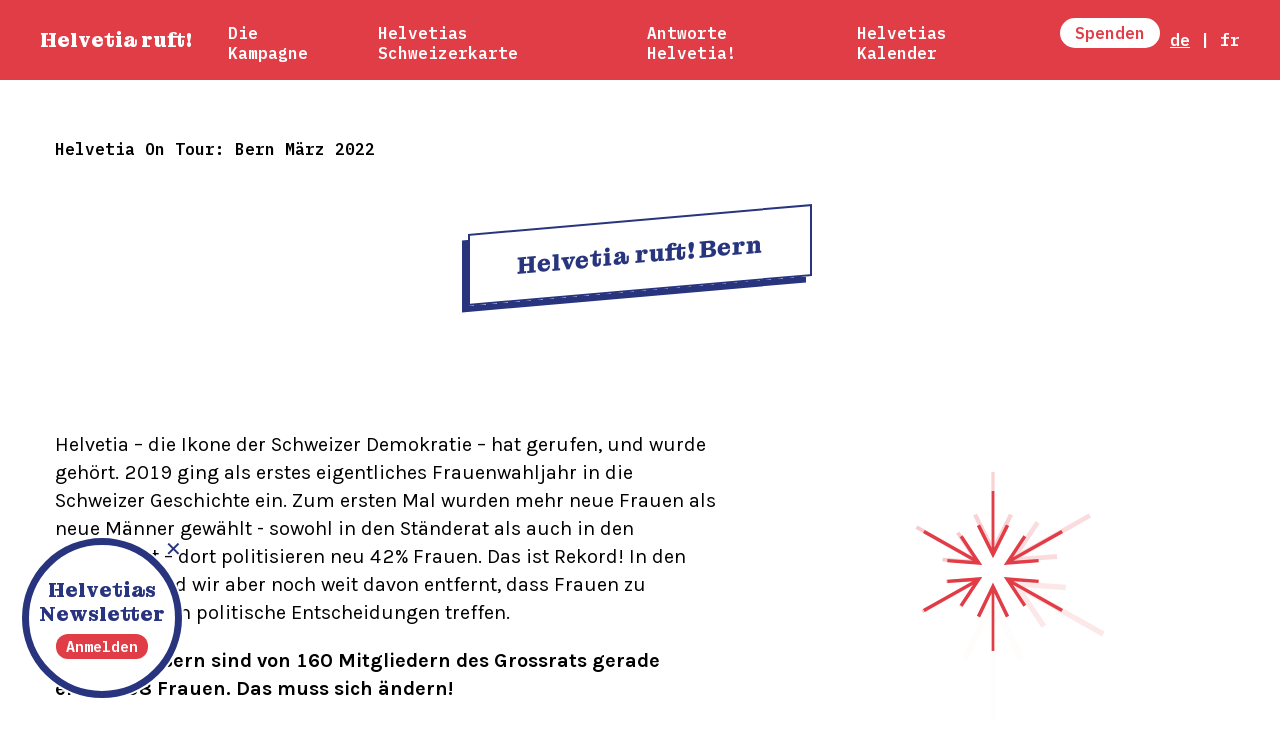

--- FILE ---
content_type: text/html; charset=utf-8
request_url: https://helvetia-ruft.ch/tour/bern-maerz-2022
body_size: 11767
content:
<!doctype html>
<html data-n-head-ssr lang="de-CH" data-n-head="%7B%22lang%22:%7B%22ssr%22:%22de-CH%22%7D%7D">
  <head >
    <title>Helvetia ruft!</title><meta data-n-head="ssr" charset="utf-8"><meta data-n-head="ssr" name="viewport" content="width=device-width, initial-scale=1"><meta data-n-head="ssr" name="format-detection" content="telephone=no"><meta data-n-head="ssr" name="msapplication-TileColor" content="#28357E"><meta data-n-head="ssr" name="theme-color" content="#D4262D"><meta data-n-head="ssr" data-hid="description" name="description" content="Helvetia ruft! ist die Bewegung der Frauen in die Politik."><meta data-n-head="ssr" data-hid="ogdescription" property="og:description" content="Helvetia ruft! ist die Bewegung der Frauen in die Politik."><meta data-n-head="ssr" data-hid="ogtitle" property="og:title" content="Helvetia ruft!"><meta data-n-head="ssr" data-hid="oglocale" property="og:locale" content="de"><meta data-n-head="ssr" data-hid="ogimage" property="og:image" content="https://cms.helvetia-ruft.ch/uploads/hv-share-germ.png"><meta data-n-head="ssr" data-hid="i18n-og" property="og:locale" content="de_CH"><meta data-n-head="ssr" data-hid="i18n-og-alt-fr-CH" property="og:locale:alternate" content="fr_CH"><link data-n-head="ssr" rel="icon" type="image/x-icon" href="/favicon.ico"><link data-n-head="ssr" rel="apple-touch-icon" sizes="180x180" href="/meta/apple-touch-icon.png"><link data-n-head="ssr" rel="icon" type="image/png" sizes="32x32" href="/meta/favicon-32x32.png"><link data-n-head="ssr" rel="icon" type="image/png" sizes="16x16" href="/meta/favicon-16x16.png"><link data-n-head="ssr" rel="manifest" href="/meta/site.webmanifest"><link data-n-head="ssr" data-hid="gf-prefetch" rel="dns-prefetch" href="https://fonts.gstatic.com/"><link data-n-head="ssr" data-hid="gf-preconnect" rel="preconnect" href="https://fonts.gstatic.com/" crossorigin=""><link data-n-head="ssr" data-hid="gf-preload" rel="preload" as="style" href="https://fonts.googleapis.com/css2?family=Karla:wght@400;700&amp;family=IBM+Plex+Mono:wght@400;600&amp;family=Montagu+Slab:wght@400;500;700"><script data-n-head="ssr" data-hid="gf-script">(function(){var l=document.createElement('link');l.rel="stylesheet";l.href="https://fonts.googleapis.com/css2?family=Karla:wght@400;700&family=IBM+Plex+Mono:wght@400;600&family=Montagu+Slab:wght@400;500;700";document.querySelector("head").appendChild(l);})();</script><noscript data-n-head="ssr" data-hid="gf-noscript"><link rel="stylesheet" href="https://fonts.googleapis.com/css2?family=Karla:wght@400;700&family=IBM+Plex+Mono:wght@400;600&family=Montagu+Slab:wght@400;500;700"></noscript><link rel="preload" href="/_nuxt/532ed49.js" as="script"><link rel="preload" href="/_nuxt/7e7413b.js" as="script"><link rel="preload" href="/_nuxt/fb231da.js" as="script"><link rel="preload" href="/_nuxt/ccbb850.js" as="script"><link rel="preload" href="/_nuxt/bea5599.js" as="script"><link rel="preload" href="/_nuxt/71a6c36.js" as="script"><link rel="preload" href="/_nuxt/0f2ccf9.js" as="script"><link rel="preload" href="/_nuxt/7a524dc.js" as="script"><link rel="preload" href="/_nuxt/7db14c4.js" as="script"><style data-vue-ssr-id="2d8ac950:0 f255f9f4:0 1108e3f5:0 7e56e4e3:0 5c346d62:0 737e6e7e:0 d0285fca:0 53f3bac7:0 19cd93a6:0 246dd396:0 5ec9e21a:0 0bcf2c8c:0">a,abbr,acronym,address,applet,article,aside,audio,b,big,blockquote,body,canvas,caption,center,cite,code,dd,del,details,dfn,div,dl,dt,em,embed,fieldset,figcaption,figure,footer,form,h1,h2,h3,h4,h5,h6,header,hgroup,html,i,iframe,img,ins,kbd,label,legend,li,mark,menu,nav,object,ol,output,p,pre,q,ruby,s,samp,section,small,span,strike,strong,sub,summary,sup,table,tbody,td,tfoot,th,thead,time,tr,tt,u,ul,var,video{margin:0;padding:0;border:0;font-size:100%;font:inherit;vertical-align:baseline}article,aside,details,figcaption,figure,footer,header,hgroup,menu,nav,section{display:block}body{line-height:1}ol,ul{list-style:none}blockquote,q{quotes:none}blockquote:after,blockquote:before,q:after,q:before{content:"";content:none}table{border-collapse:collapse;border-spacing:0}
html{--site-width:1250px;--color-main:#e13d47;--color-main--bet:#e3185c;--color-text:#000;--color-light:#fff;--color-highlight:#28357e;--color-highlight--light:#f3e4ff;--header-height:4rem;--gutter:2rem;--scroll-y:0;box-sizing:border-box;font-family:"Karla","Helvetica Neue",Helvetica,sans-serif;font-size:20px;scroll-behavior:smooth;-ms-text-size-adjust:100%;-webkit-text-size-adjust:100%;-moz-osx-font-smoothing:grayscale;-webkit-font-smoothing:antialiased}html.bet{--color-main:#000;--color-highlight:#e3185c}html.bet body{background-color:#e13d47;background-color:var(--color-main);color:#fff;color:var(--color-light)}@media screen and (min-width:1836px){html{font-size:24px;--site-width:1500px}}@media screen and (max-width:774px){html{--gutter:1.5rem;--header-height:3rem;font-size:16px}}@media screen and (max-width:540px){html{--gutter:1rem;font-size:15px}}::-moz-selection{color:#fff;background:#ff9ea1}::selection{color:#fff;background:#ff9ea1}body{background-color:#fff;background-color:var(--color-light);color:#000;color:var(--color-text);line-height:1.2;font-feature-settings:"tnum";font-variant-numeric:tabular-nums;min-width:300px;transition:background-color .5s}body.overlay-open{overflow-y:hidden}a{text-decoration:none;color:inherit}a:hover{text-decoration:underline}h1,h2,h3,h4{margin-top:2rem}h1:first-child,h2:first-child,h3:first-child,h4:first-child{margin-top:0}.headline{font-family:"Montagu Slab",serif;font-weight:700}.headline--sm{font-size:1.25rem}.headline--md{font-size:1.5rem}.headline--lg{font-size:2.4rem;color:#28357e;color:var(--color-highlight);max-width:800px}.headline--xl{font-size:3rem}p{line-height:1.4;margin-top:1rem}p:first-child{margin-top:0}small{font-size:.8rem}small.mono{font-family:"IBM Plex Mono",monospace}.lead{font-size:1.2rem;font-family:"Montagu Slab",serif;line-height:1.3;font-weight:400}@media screen and (max-width:774px){.lead{font-size:1.25rem;line-height:1.4}}.component{width:100%;margin-top:6rem}.component:first-child{margin-top:0}.component--half{width:calc(50% - .25rem)}@media screen and (max-width:774px){.component--half{width:100%}}.headline-skew{width:15rem;margin:2rem auto;text-align:center;font-size:1.2rem;font-family:"Montagu Slab",serif;font-weight:700;padding:1rem;color:#28357e;color:var(--color-highlight);border:2px solid;box-shadow:-.3rem .3rem 0 0 currentColor;transform:skewY(-5deg)}.headline-skew--inv{color:#fff}.container{position:relative;margin:3rem auto;padding:0 2rem;padding:0 var(--gutter);max-width:1250px;max-width:var(--site-width);box-sizing:border-box}.container--grid{display:grid;grid-template-columns:repeat(12,1fr);grid-gap:2rem;grid-gap:var(--gutter)}@media screen and (max-width:774px){.container{margin:3rem auto;max-width:600px}}@media screen and (max-width:774px){.col-s-pull{order:-1}}.col-1{grid-column:span 1}@media screen and (max-width:984px){.col-m-1{grid-column:span 1}}@media screen and (max-width:774px){.col-s-1{grid-column:span 1}}.col-2{grid-column:span 2}@media screen and (max-width:984px){.col-m-2{grid-column:span 2}}@media screen and (max-width:774px){.col-s-2{grid-column:span 2}}.col-3{grid-column:span 3}@media screen and (max-width:984px){.col-m-3{grid-column:span 3}}@media screen and (max-width:774px){.col-s-3{grid-column:span 3}}.col-4{grid-column:span 4}@media screen and (max-width:984px){.col-m-4{grid-column:span 4}}@media screen and (max-width:774px){.col-s-4{grid-column:span 4}}.col-5{grid-column:span 5}@media screen and (max-width:984px){.col-m-5{grid-column:span 5}}@media screen and (max-width:774px){.col-s-5{grid-column:span 5}}.col-6{grid-column:span 6}@media screen and (max-width:984px){.col-m-6{grid-column:span 6}}@media screen and (max-width:774px){.col-s-6{grid-column:span 6}}.col-7{grid-column:span 7}@media screen and (max-width:984px){.col-m-7{grid-column:span 7}}@media screen and (max-width:774px){.col-s-7{grid-column:span 7}}.col-8{grid-column:span 8}@media screen and (max-width:984px){.col-m-8{grid-column:span 8}}@media screen and (max-width:774px){.col-s-8{grid-column:span 8}}.col-9{grid-column:span 9}@media screen and (max-width:984px){.col-m-9{grid-column:span 9}}@media screen and (max-width:774px){.col-s-9{grid-column:span 9}}.col-10{grid-column:span 10}@media screen and (max-width:984px){.col-m-10{grid-column:span 10}}@media screen and (max-width:774px){.col-s-10{grid-column:span 10}}.col-11{grid-column:span 11}@media screen and (max-width:984px){.col-m-11{grid-column:span 11}}@media screen and (max-width:774px){.col-s-11{grid-column:span 11}}.col-12{grid-column:span 12}@media screen and (max-width:984px){.col-m-12{grid-column:span 12}}@media screen and (max-width:774px){.col-s-12{grid-column:span 12}}.sr-only{position:absolute;left:-10000px;top:auto;width:1px;height:1px;overflow:hidden}.richtext p.lead{font-size:1rem;font-family:"Montagu Slab",serif;font-weight:500}.richtext p{margin-top:1rem}.richtext p:first-child{margin-top:0}.richtext a{color:#28357e;color:var(--color-highlight);text-decoration:underline;text-decoration-thickness:1px;text-underline-offset:2px;transition:color .1s}.richtext a:hover{color:#e13d47;color:var(--color-main)}.richtext h2,.richtext strong{font-weight:700}.richtext h2{font-family:"Montagu Slab",serif;font-size:2.4rem;color:#28357e;color:var(--color-highlight);margin-top:3rem}.richtext h2:first-child{margin-top:0}.richtext h3{font-weight:700;font-size:1.2rem;color:#28357e;color:var(--color-highlight)}.richtext h3,.richtext h4{font-family:"Montagu Slab",serif}.richtext h4{font-weight:500}.richtext ol,.richtext ul{margin-top:1rem}.richtext ol:first-child,.richtext ul:first-child{margin-top:0}.richtext ol li,.richtext ul li{margin:.5rem 0;padding-left:1.5rem;position:relative}.richtext ol li:before,.richtext ul li:before{content:"—";position:absolute;top:0;left:0}.richtext ol{counter-reset:ol}.richtext ol li{counter-increment:ol}.richtext ol li:before{content:counter(ol) "."}.richtext figure,.richtext figure img{width:100%}.richtext figure figcaption{font-size:.8rem;margin-top:.25rem}.breadcrumbs{display:block;font-family:"IBM Plex Mono",monospace;font-weight:600;font-size:.8rem;margin-top:0}.breadcrumbs .parent:after{content:":"}.breadcrumbs h1{display:inline;margin:0}.btn-wrap{display:flex;justify-content:center;margin:2rem 0}.btn-cta{border:2px solid #e13d47;border:2px solid var(--color-main);padding:0 3rem;line-height:3rem;border-radius:5rem;background-color:#fff;filter:drop-shadow(-.4rem .4rem 0 #e13d47);filter:drop-shadow(-.4rem .4rem 0 var(--color-main));font-family:"Montagu Slab",serif;font-weight:700;color:#e13d47;color:var(--color-main);transition:filter .6s cubic-bezier(.075,.82,.165,1),transform .6s cubic-bezier(.075,.82,.165,1)}.btn-cta:hover{filter:drop-shadow(-.3rem .3rem 0 #e13d47);filter:drop-shadow(-.3rem .3rem 0 var(--color-main));transform:translate(-.1rem,.1rem);text-decoration:none;transition:filter .3s cubic-bezier(.075,.82,.165,1),transform .3s cubic-bezier(.075,.82,.165,1)}.glow-button{border:none;box-shadow:none;-webkit-appearance:none;-moz-appearance:none;appearance:none;cursor:pointer;background-color:#fff;background-color:var(--color-light);color:#e13d47;color:var(--color-main);padding:.5rem 1rem;border-radius:3rem;font-family:"Montagu Slab",serif;font-weight:600;font-size:.8rem;transition:color .3s cubic-bezier(.55,.055,.675,.19),filter .3s cubic-bezier(.55,.055,.675,.19);filter:drop-shadow(0 0 0 rgba(255,255,255,0)) drop-shadow(0 0 0 rgba(255,255,255,0)) drop-shadow(0 0 0 rgba(255,255,255,0)) drop-shadow(0 0 0 rgba(224,62,71,0)) drop-shadow(0 0 0 rgba(224,62,71,0)) drop-shadow(0 0 0 rgba(188,19,254,0))}.glow-button:hover{color:#28357e;color:var(--color-highlight);text-decoration:none;filter:drop-shadow(0 0 1px #fff) drop-shadow(0 0 2px #fff) drop-shadow(0 0 2px #fff) drop-shadow(0 0 5px #e03e47) drop-shadow(0 0 8px #e03e47) drop-shadow(0 1px 10px #bc13fe);transition:color .3s cubic-bezier(.075,.82,.165,1),filter .3s cubic-bezier(.075,.82,.165,1)}.glow-button--disabled{pointer-events:none;background-color:#888}.cta-button{margin:2rem 0;display:flex;flex-direction:column;justify-content:center;align-items:center}.cta-button__link{border:2px solid #e13d47;border:2px solid var(--color-main);padding:0 2rem;line-height:3rem;border-radius:1.5rem;background-color:#fff;filter:drop-shadow(-.4rem .4rem 0 #e13d47);filter:drop-shadow(-.4rem .4rem 0 var(--color-main));font-family:"Montagu Slab",serif;font-weight:700;color:#e13d47;color:var(--color-main);transition:filter .6s cubic-bezier(.075,.82,.165,1),transform .6s cubic-bezier(.075,.82,.165,1)}.cta-button__link:hover{filter:drop-shadow(-.3rem .3rem 0 #e13d47);filter:drop-shadow(-.3rem .3rem 0 var(--color-main));transform:translate(-.1rem,.1rem);text-decoration:none;transition:filter .3s cubic-bezier(.075,.82,.165,1),transform .3s cubic-bezier(.075,.82,.165,1)}@media screen and (max-width:984px){.cta-button__link{font-size:.8rem;padding:0 1.5rem;line-height:2rem}}.cta-button__info{font-size:.7rem;font-family:"IBM Plex Mono",monospace;text-align:center;max-width:15rem}@media screen and (max-width:984px){.cta-button__info{font-size:.6rem}}.vegas-button{padding:6px;position:relative;border-radius:5rem;overflow:hidden;-webkit-mask-image:-webkit-radial-gradient(#fff,#000)}.vegas-button span{display:block;padding:1rem 1.5rem;line-height:1.2;border-radius:10rem;background-color:hsla(0,0%,100%,.9);-webkit-backdrop-filter:blur(1px);backdrop-filter:blur(1px);font-family:"Montagu Slab",serif;font-weight:700;color:#e13d47;color:var(--color-main);position:relative;z-index:1;text-align:center;transition:background-color .2s,color .2s}.vegas-button:before{content:"";position:absolute;top:0;left:0;width:300%;height:100%;-webkit-animation:vegas 30s linear infinite;animation:vegas 30s linear infinite;background:repeating-linear-gradient(135deg,#fff,#fff 7.5px,#e13d47 0,#e13d47 15px,#fff 0,#fff 22.5px,#e13d47 0,#e13d47 30px);background:repeating-linear-gradient(135deg,#fff,#fff 7.5px,var(--color-main) 0,var(--color-main) 15px,#fff 0,#fff 22.5px,var(--color-main) 0,var(--color-main) 30px)}.vegas-button:hover{text-decoration:none}.vegas-button:hover span{background-color:rgba(40,53,126,.9);color:#fff}.vegas-button:hover:before{background:repeating-linear-gradient(135deg,#fff,#fff 7.5px,#28357e 0,#28357e 15px,#fff 0,#fff 22.5px,#28357e 0,#28357e 30px);background:repeating-linear-gradient(135deg,#fff,#fff 7.5px,var(--color-highlight) 0,var(--color-highlight) 15px,#fff 0,#fff 22.5px,var(--color-highlight) 0,var(--color-highlight) 30px)}@-webkit-keyframes vegas{0%{transform:translateX(-66.67%)}to{transform:translateX(0)}}@keyframes vegas{0%{transform:translateX(-66.67%)}to{transform:translateX(0)}}.bet-headline{margin:0 auto 1rem;color:#fff;color:var(--color-light);text-align:center;filter:drop-shadow(0 0 .1em #fff) drop-shadow(0 0 .03em rgba(255,255,255,.5)) drop-shadow(0 0 .1em #e13d47) drop-shadow(0 0 .6em #e13d47);-webkit-animation:headline-glow .8s ease-in-out infinite alternate;animation:headline-glow .8s ease-in-out infinite alternate;font-size:3rem}.bet-headline--sm{font-size:2rem;margin-bottom:.5rem}.bet-subtitle{display:block;text-align:center;font-size:.9rem;text-transform:uppercase;letter-spacing:.15em}.bet-subtitle--sm{font-size:.7rem}.bet-logo{display:block;height:11rem}.bet-logo--small{height:5rem}.bet-logo img{display:block;height:100%;width:auto;margin:0 auto;filter:drop-shadow(0 0 .07em #fff) drop-shadow(0 0 .15em #fff) drop-shadow(0 0 .1em #e13d47) drop-shadow(0 0 .7em #e13d47) drop-shadow(0 0 1.5em rgba(188,19,254,.45));-webkit-animation:headline-glow .8s ease-in-out infinite alternate;animation:headline-glow .8s ease-in-out infinite alternate}@media screen and (max-width:774px){.bet-logo{height:6rem}}.bet-glow{filter:drop-shadow(0 0 .1em #fff) drop-shadow(0 0 .03em rgba(255,255,255,.5)) drop-shadow(0 0 .1em #e13d47) drop-shadow(0 0 .6em #e13d47);-webkit-animation:headline-glow .8s ease-in-out infinite alternate;animation:headline-glow .8s ease-in-out infinite alternate}@-webkit-keyframes headline-glow{0%{filter:drop-shadow(0 0 .07em #fff) drop-shadow(0 0 .15em #fff) drop-shadow(0 0 .1em #e13d47) drop-shadow(0 0 .7em #e13d47) drop-shadow(0 0 1.5em rgba(188,19,254,.45))}to{filter:drop-shadow(0 0 .07em #fff) drop-shadow(0 0 .1em #fff) drop-shadow(0 0 .1em rgba(225,61,71,.5)) drop-shadow(0 0 .2em rgba(225,61,71,.2)) drop-shadow(0 0 .75em rgba(188,19,254,.6))}}@keyframes headline-glow{0%{filter:drop-shadow(0 0 .07em #fff) drop-shadow(0 0 .15em #fff) drop-shadow(0 0 .1em #e13d47) drop-shadow(0 0 .7em #e13d47) drop-shadow(0 0 1.5em rgba(188,19,254,.45))}to{filter:drop-shadow(0 0 .07em #fff) drop-shadow(0 0 .1em #fff) drop-shadow(0 0 .1em rgba(225,61,71,.5)) drop-shadow(0 0 .2em rgba(225,61,71,.2)) drop-shadow(0 0 .75em rgba(188,19,254,.6))}}.page-enter-active,.page-leave-active{transition:opacity .3s}.page-enter,.page-leave-to{opacity:0}.nuxt-progress{top:4rem;top:var(--header-height)}.modal-enter-active,.modal-leave-active{transition:opacity .3s ease}.modal-enter-active .overlay__inner,.modal-leave-active .overlay__inner{transition:transform .3s ease}.modal-enter,.modal-leave-to{opacity:0}.modal-enter .overlay__inner,.modal-leave-to .overlay__inner{transform:translateY(1rem)}
.tf-v1-widget{width:100%;height:100%;position:relative}.tf-v1-widget iframe{width:100%;height:100%;border:none;overflow:hidden;border-radius:8px}.tf-v1-widget-close{display:none}.tf-v1-widget-iframe-overlay{width:100%;height:100%;border:none;overflow:hidden;border-radius:8px;position:absolute;top:0;left:0}.tf-v1-widget-fullscreen{position:fixed;top:0;left:0;right:0;bottom:0;z-index:10001;width:100%!important;height:100%!important;width:100vw!important;height:100vh!important;max-height:-webkit-fill-available;max-height:-moz-available;max-height:stretch}.tf-v1-widget-fullscreen .tf-v1-widget-close{display:block;position:absolute;font-size:32px;line-height:24px;width:24px;height:24px;text-align:center;cursor:pointer;opacity:.75;transition:opacity .25s ease-in-out;text-decoration:none;color:#000;top:4px;right:6px;z-index:1}.tf-v1-widget-fullscreen .tf-v1-widget-close:hover{opacity:1}@media (min-width:481px){.tf-v1-widget-fullscreen .tf-v1-widget-close{color:#fff!important}}.tf-v1-widget-fullscreen iframe{border-radius:0}
.nuxt-progress{position:fixed;top:0;left:0;right:0;height:3px;width:0;opacity:1;transition:width .1s,opacity .4s;background-color:#28357e;z-index:999999}.nuxt-progress.nuxt-progress-notransition{transition:none}.nuxt-progress-failed{background-color:#000}
.layout{padding-top:var(--header-height)}
.header{position:fixed;top:0;left:0;width:100%;height:var(--header-height);z-index:50;color:var(--color-light);display:flex;align-items:center;background-color:var(--color-main)}.header,.header__inner{transition:background-color .5s}.header__inner{padding:0 var(--gutter);padding-right:0;box-sizing:border-box}.header__content{display:flex;flex-direction:column;justify-content:center;align-items:center}@media screen and (max-width:1250px){.header__content{position:absolute;top:0;left:0;width:100%;height:100%;z-index:10}}.header__logo{font-family:"Montagu Slab",serif;font-weight:700;margin:0;line-height:1rem;position:relative;white-space:nowrap}@media screen and (max-width:1250px){.header__logo{font-size:1.25rem;margin:0}}.header__logo a:before{content:"";display:block;width:100%;height:2px;background:var(--color-light);position:absolute;bottom:-4px;left:0;transform:scaleX(0);transform-origin:0 0;transition:transform .5s cubic-bezier(.55,.055,.675,.19)}.header__logo a:hover{text-decoration:none}.header__logo a:hover:before{transform:scale(1)}.header__logo a:hover:before,.header__toggle{transition:transform .5s cubic-bezier(.075,.82,.165,1)}.header__toggle{position:absolute;right:1rem;top:1;width:2rem;height:2rem;display:none;-webkit-appearance:none;-moz-appearance:none;appearance:none;background:transparent;border:none;cursor:pointer;z-index:11}.header__toggle:after,.header__toggle:before{content:"";position:absolute;top:50%;left:10%;width:80%;height:3px;background-color:var(--color-light);transform-origin:center;margin-top:-2px;transition:transform .5s cubic-bezier(.075,.82,.165,1),box-shadow .5s cubic-bezier(.075,.82,.165,1),background-color .5s}.header__toggle:before{transform:translateY(-.4rem)}.header__toggle:after{top:50%;box-shadow:0 .4rem 0 0 var(--color-light)}.header--open .header__toggle{transform:rotate(-90deg)}.header--open .header__toggle:before{transform:rotate(45deg)}.header--open .header__toggle:after{transform:rotate(-45deg);box-shadow:0 0 0 0 hsla(0,0%,100%,0)}@media screen and (max-width:1250px){.header__toggle{display:block}}.header__lang{display:flex;position:absolute;right:2rem}.header__lang li{padding-left:1.5rem;font-family:"IBM Plex Mono",monospace;font-size:16px;font-size:.8rem;line-height:1rem;font-weight:600;position:relative}.header__lang li:after{content:"|";position:absolute;top:0;right:-1rem}.header__lang li:last-child:after{display:none}.header__lang a{text-underline-offset:2px}.header__lang a.active{text-decoration:underline}.header__nav{margin-left:1rem;display:flex;align-items:baseline;padding-right:6rem;position:relative}.header__nav__cta{font-family:"IBM Plex Mono",monospace;font-size:16px;font-size:.8rem;line-height:1.5rem;font-weight:600;color:var(--color-main);background-color:var(--color-light);padding:0 .75rem;border-radius:.75rem;margin-left:.5rem;box-shadow:0 4px 15px 0 transparent;white-space:nowrap;transition:box-shadow .2s}.header__nav__cta:hover{box-shadow:0 4px 15px 0 rgba(0,0,0,.25);text-decoration:none!important}.header__nav__parents{display:flex;justify-content:center}.header__nav__parents>li{position:relative;margin:0 .3rem;padding:0 .5rem}.header__nav__parents>li:hover .header__nav__children{display:block;opacity:1;pointer-events:auto;transform:translateY(0);transition:opacity .2s,transform .2s cubic-bezier(.075,.82,.165,1)}.header__nav__children{opacity:0;pointer-events:none;transform:translateY(10px);transition:opacity .3s,transform .3s ease-in;flex-direction:column;position:absolute;top:100%;left:0;min-width:100%}.header__nav__children>li{width:auto}.header__nav__children>li a{display:inline-block;margin-top:.3rem;padding:.15rem .5rem;background-color:var(--color-main);box-shadow:0 4px 2px rgba(0,0,0,.11)}.header__nav li{font-family:"IBM Plex Mono",monospace;font-size:16px;font-size:.8rem;line-height:1rem;font-weight:600}.header__nav a{text-underline-offset:2px}.header__nav a.nuxt-link-exact-active,.header__nav a:hover{text-decoration:underline}@media screen and (max-width:1250px){.header__inner{z-index:20;position:absolute;top:0;left:0;width:100%;height:100%;background:var(--color-main);display:flex;align-items:center;padding-right:var(--gutter)}.header__lang{z-index:30}.header__nav{align-items:center;position:absolute;top:var(--header-height);left:0;width:100%;height:auto;margin:0;padding:1rem;box-sizing:border-box;background-color:var(--color-light);background-color:hsla(0,0%,100%,.95);-webkit-backdrop-filter:blur(10px);backdrop-filter:blur(10px);color:var(--color-main);pointer-events:none;z-index:10;transform:translateY(calc(-100% - var(--header-height)));box-shadow:0 0 10px rgba(0,0,0,.1);transition:transform .6s cubic-bezier(.075,.82,.165,1)}.header__nav,.header__nav ul{flex-direction:column}.header__nav li{font-size:1rem;text-transform:none;margin:.6rem 0}.header__nav__children{pointer-events:auto;position:relative;opacity:1;margin-top:0;transform:translateX(.5rem)}.header__nav__children>li a{margin-top:0;padding:0;background-color:transparent;box-shadow:none}.header__nav__parents{width:100%}.header__nav__parents>li:hover .header__nav__children{transform:translateX(.5rem)}.header--open .header__nav{transform:translateY(0);pointer-events:auto}.header__nav__cta{background-color:var(--color-main);color:var(--color-light);font-size:1rem;line-height:2rem;padding:0 2rem;border-radius:1rem;margin-top:1rem}.header__lang{right:4rem}}
.section-title{margin:7rem auto}
.richtext-container{margin:4rem 0}.richtext-container:first-child{margin-top:0}.richtext-container:last-child{margin-bottom:0}.richtext-side{position:-webkit-sticky;position:sticky;top:8rem}
.animated-icon{width:100%;max-width:7rem;margin:3rem auto}.animated-icon .icon{width:100%;height:auto}
.icon[data-v-24c9ab5a]{overflow:visible}.zoomer[data-v-24c9ab5a]{transform-origin:50% 50%;-webkit-animation:zoom-data-v-24c9ab5a 1.3s ease-out infinite;animation:zoom-data-v-24c9ab5a 1.3s ease-out infinite}.zoomer[data-v-24c9ab5a]:first-child{-webkit-animation-delay:.2s;animation-delay:.2s}.zoomer[data-v-24c9ab5a]:nth-child(2){-webkit-animation-delay:.4s;animation-delay:.4s}.zoomer[data-v-24c9ab5a]:nth-child(3){-webkit-animation-delay:.6s;animation-delay:.6s}.zoomer[data-v-24c9ab5a]:nth-child(4){-webkit-animation-delay:.8s;animation-delay:.8s}.zoomer[data-v-24c9ab5a]:nth-child(5){-webkit-animation-delay:1s;animation-delay:1s}.zoomer[data-v-24c9ab5a]:nth-child(6){-webkit-animation-delay:1.2s;animation-delay:1.2s}.zoomer[data-v-24c9ab5a]:nth-child(7){-webkit-animation-delay:1.4s;animation-delay:1.4s}.zoomer[data-v-24c9ab5a]:nth-child(8){-webkit-animation-delay:1.6s;animation-delay:1.6s}.zoomer[data-v-24c9ab5a]:nth-child(9){-webkit-animation-delay:1.8s;animation-delay:1.8s}.zoomer[data-v-24c9ab5a]:nth-child(10){-webkit-animation-delay:2s;animation-delay:2s}.zoomer[data-v-24c9ab5a]:nth-child(11){-webkit-animation-delay:2.2s;animation-delay:2.2s}.zoomer[data-v-24c9ab5a]:nth-child(12){-webkit-animation-delay:2.4s;animation-delay:2.4s}@-webkit-keyframes zoom-data-v-24c9ab5a{0%{opacity:0;transform:scale(2)}to{opacity:.3;transform:scale(1)}}@keyframes zoom-data-v-24c9ab5a{0%{opacity:0;transform:scale(2)}to{opacity:.3;transform:scale(1)}}
.footer{background-color:#000;color:#fff;margin-top:6rem}.footer hr{border-top:1px solid #fff;border-bottom:none;-webkit-appearance:none;-moz-appearance:none;appearance:none;margin:0}.footer__container{margin-bottom:0;margin-top:0;padding-top:1.25rem;padding-bottom:1.25rem}.footer__nav{margin-bottom:0}.footer__nav__parents{display:flex;flex-wrap:wrap;width:100%;justify-content:stretch;text-align:center}.footer__nav__parents li{flex-grow:1;flex-shrink:0;flex-basis:1;padding:0 1rem;margin:.75rem 0;box-sizing:border-box}.footer__nav__parents a{font-weight:700;transition:color .2s}.footer__nav__parents a.nuxt-link-exact-active,.footer__nav__parents a:hover{text-decoration:underline;-webkit-text-decoration-color:var(--color-highlight--light);text-decoration-color:var(--color-highlight--light);text-underline-offset:2px;text-decoration-thickness:1px;color:var(--color-highlight--light)}.footer__nav__children a{font-weight:400}.footer__links{display:flex;flex-wrap:wrap;justify-content:center}.footer__links li:before{content:"●";margin:0 1rem}.footer__links li:first-child:before{display:none}.footer__links__link{font-family:"Montagu Slab",serif;font-weight:500;font-size:.9rem}.footer__links__link.nuxt-link-exact-active,.footer__links__link:hover{text-decoration:underline;-webkit-text-decoration-color:var(--color-highlight--light);text-decoration-color:var(--color-highlight--light);text-underline-offset:2px;text-decoration-thickness:1px;color:var(--color-highlight--light)}.footer__social{display:flex;justify-content:center}.footer__social__link{display:block;width:1.75rem;height:1.75rem;background-size:contain;background-repeat:no-repeat;margin:0 1rem;transition:opacity .2s}.footer__social__link--twitter{background-image:url(/_nuxt/img/social-twitter.57478f5.svg)}.footer__social__link--insta{background-image:url(/_nuxt/img/social-insta.35a7c36.svg)}.footer__social__link--fb{background-image:url(/_nuxt/img/social-fb.ebdbfb0.svg)}.footer__social__link:hover{opacity:.8}@media screen and (max-width:540px){.footer__nav__parents li{width:100%}}
.nl-button{position:fixed;bottom:1rem;left:1rem;z-index:50;background:#fff;width:8rem;height:8rem;border-radius:99%;border:2px solid #fff;transition:transform .5s cubic-bezier(.075,.82,.165,1)}.nl-button__link{display:flex;align-items:center;box-sizing:border-box;position:absolute;top:0;left:0;width:100%;height:100%;border:7px solid var(--color-highlight);border-radius:99%;text-align:center}.nl-button__link:hover{text-decoration:none}.nl-button__link:hover .nl-button__btn{background-color:var(--color-highlight)}.nl-button h3{font-family:"Montagu Slab",serif;font-weight:600;color:var(--color-highlight)}.nl-button__btn{display:inline-block;background-color:var(--color-main);line-height:1.25rem;border-radius:1rem;margin-top:.4rem;color:#fff;font-family:"IBM Plex Mono",monospace;font-size:.75rem;font-weight:600;padding:0 .5rem;transition:background-color .2s}.nl-button__close{display:block;position:absolute;top:0;right:0;color:var(--color-highlight);text-shadow:-1px -1px 2px #fff,1px -1px 2px #fff,-1px 1px 2px #fff,1px 1px 2px #fff}.nl-button__close:hover{text-decoration:none}.nl-button.hidden{transform:translateY(calc(100% + 1rem));pointer-events:none}</style>
  </head>
  <body >
    <div data-server-rendered="true" id="__nuxt"><!----><div id="__layout"><main data-fetch-key="0" class="layout"><header data-fetch-key="1" class="header"><div class="header__inner"><button class="header__toggle"><span class="sr-only">Toggle Navigation</span></button> <h1 class="header__logo"><a href="/" class="nuxt-link-active">Helvetia ruft!</a></h1></div> <ul class="header__lang"><li><a href="/tour/bern-maerz-2022" class="active">de</a></li> <li><a href="/fr/tour/bern-maerz-2022">fr</a></li></ul> <nav class="header__nav"><ul class="header__nav__parents"><li><a href="/kampagne">Die Kampagne</a> <ul class="header__nav__children"><li><a href="/kampagne/helvetias-drei-punkte-plan">Helvetias Drei-Punkte-Plan</a></li><li><a href="/kampagne/traegerschaft">Projektträgerinnen</a></li><li><a href="/kampagne/die-tournee">Tournee in die Kantone</a></li><li><a href="/kampagne/medienspiegel">Medienspiegel</a></li></ul></li><li><a href="/karte">Helvetias Schweizerkarte</a> <ul class="header__nav__children"></ul></li><li><a href="/mitmachen">Antworte Helvetia!</a> <ul class="header__nav__children"><li><a href="/mitmachen/kandidieren">Kandidiere</a></li><li><a href="/mitmachen/nominieren">Nominiere</a></li><li><a href="/mitmachen/angebot">Trainiere</a></li></ul></li><li><a href="/agenda">Helvetias Kalender</a> <ul class="header__nav__children"></ul></li></ul> <a href="/spenden" class="header__nav__cta">Spenden</a></nav></header> <article class="page"><div class="container"><span class="breadcrumbs"><span class="parent">Helvetia On Tour</span> <h1>Bern März 2022</h1></span></div> <div class="container"><h2 class="section-title headline-skew">Helvetia ruft! Bern</h2></div><div class="container container--grid"><div class="col-7 col-s-12"><div class="richtext richtext-container"><p>Helvetia – die Ikone der Schweizer Demokratie – hat gerufen, und wurde gehört. 2019 ging als erstes eigentliches Frauenwahljahr in die Schweizer Geschichte ein. Zum ersten Mal wurden mehr neue Frauen als neue Männer gewählt - sowohl in den Ständerat als auch in den Nationalrat – dort politisieren neu 42% Frauen. Das ist Rekord! In den Kantonen sind wir aber noch weit davon entfernt, dass Frauen zu gleichen Teilen politische Entscheidungen treffen.<br /></p>
<p><strong>Im Kanton Bern sind von 160 Mitgliedern des Grossrats gerade einmal 58 Frauen. Das muss sich ändern!</strong></p>
<p>Denn: Parlamente, die grossmehrheitlich aus Männern bestehen, repräsentieren unsere Bevölkerung nicht.</p>
<p>Helvetia weiss aber: Eine Demokratie ist nur so gut, wie sie ihre Bevölkerung vertritt. Deshalb ist sie auf Tournee durch die Kantone:</p>
<p><strong>Der Kanton Bern wählt am 27. März 2022 ein neues Parlament. </strong>Darum schaut Helvetia auch hier genau hin! Noch nie wollten so viele Personen wie dieses Mal in den Grossrat einziehen. 2214 Personen bewerben sich um einen der 160 Sitze in der Legislative.</p>
<p>Davon sind 880 Frauen, was einem Anteil von 40% entspricht. Für den Regierungsrat wurden 18 Kandidaturen eingereicht - nur 5 davon von Frauen.</p>
<p>Helvetia, die Ikone der Schweizer Demokratie, hat gerufen und wird diese Wahlen mit grossem Interesse verfolgen. Bern gehört mit einem Frauenanteil von 36% in der kantonalen Legislative zwar zum besseren Mittelfeld, was die Beteiligung der Frauen in der Politik betrifft. Die geringe Zahl der weiblichen Regierungskandidatinnen – im Anbetracht dessen, dass im Kanton Bern erst 8 Frauen überhaupt regiert haben -  zeigt jedoch, dass es noch viel zu tun gibt, um den Nachwuchs zu sichern.</p>
<p>Welche Parteien haben bei der Aufstellung der Listen darauf geachtet, den Frauen gleich viele und gleich gute Listenplätze zu vergeben?</p>
<ul><li>Die Auswertung zeigt, dass im Wahlkreis Bern mit 49% fast gleich viele Frauen kandidieren wie Männer. Erfreulich ist, dass die Wahlkreise Oberland und Emmental aufholen konnten, sie haben derzeit nur 19 bzw. 20% Frauen in ihren Grossratsdeputationen, mit 35% bzw. 36% weiblichen Kandidaturen könnten sie für eine Überraschung sorgen.</li><li>Egalitäre Listen finden sich im Wahlkreis Bern am meisten: Die Mitte, EVP, FDP, glp, Grüne und SP treten mit Listen an, auf welchen die Frauen ebenbürtige Wahlchancen haben. Die SVP präsentiert im Mittelland-Süd ihre beste Liste (35% Frauen).</li></ul>
<p>Das freut Helvetia! Davon wollen wir mehr. Damit Frauen und Männer in Zukunft zu gleichen Teilen politische Entscheidungen treffen!</p>
<p>Alle Kandidierenden findet ihr übrigens <a href="https://www.bewas.sites.be.ch/navigation-de.html?content=/2022/2022-03-27/WAHL_GROSSRAT/listeWahlkreise-de.html" style="background-color:transparent;color:rgb(235,82,84);text-decoration:none;padding-bottom:0.05em;border-bottom:1px solid rgba(235,82,84,0.3);">hier.</a><br /></p></div></div> <div class="col-5 col-s-12"><div class="richtext-side"><figure class="animated-icon"><svg width="104" height="119" viewBox="0 0 104 119" fill="none" xmlns="http://www.w3.org/2000/svg" class="icon" style="transform:rotate(0deg);" data-v-24c9ab5a><path fill-rule="evenodd" clip-rule="evenodd" d="M64 92.847L52.0018 68L40 92.8468L42.3699 94L51 76.1335V119H53V76.1282L61.63 93.9999L64 92.847Z" fill="#e13d47" data-v-24c9ab5a></path> <path fill-rule="evenodd" clip-rule="evenodd" d="M29.3709 86L44 64L18 65.9209L18.1804 68.4587L36.79 67.0838L0 87.8231L1.28738 90L37.1321 69.7936L27.3049 84.5722L29.3709 86Z" fill="#e13d47" data-v-24c9ab5a></path> <path fill-rule="evenodd" clip-rule="evenodd" d="M37.1318 49.2062L1.28738 29L0 31.1769L36.7891 51.9157L18.1804 50.5407L18 53.0789L44 55L29.3707 33L27.3049 34.4281L37.1318 49.2062Z" fill="#e13d47" data-v-24c9ab5a></path> <path fill-rule="evenodd" clip-rule="evenodd" d="M53 42.1844V0H51V42.1794L42.3699 25L40 26.1088L52.0018 50L64 26.1087L61.63 25.0001L53 42.1844ZM52.0882 44H51.9146L52.0014 44.1728L52.0882 44Z" fill="#e13d47" data-v-24c9ab5a></path> <path fill-rule="evenodd" clip-rule="evenodd" d="M67.2109 51.9157L104 31.1769L102.713 29L66.8669 49.207L76.6931 34.4281L74.6275 33L60 55L86 53.0789L85.8196 50.5407L67.2109 51.9157Z" fill="#e13d47" data-v-24c9ab5a></path> <path fill-rule="evenodd" clip-rule="evenodd" d="M86 65.9208L60 64L74.6274 86L76.6931 84.5722L66.8666 69.7929L102.713 90L104 87.8231L67.21 67.0838L85.8196 68.4587L86 65.9208Z" fill="#e13d47" data-v-24c9ab5a></path> <path fill-rule="evenodd" clip-rule="evenodd" d="M64 92.847L52.0018 68L40 92.8468L42.3699 94L51 76.1335V119H53V76.1282L61.63 93.9999L64 92.847Z" fill="#e13d47" class="zoomer" data-v-24c9ab5a></path> <path fill-rule="evenodd" clip-rule="evenodd" d="M29.3709 86L44 64L18 65.9209L18.1804 68.4587L36.79 67.0838L0 87.8231L1.28738 90L37.1321 69.7936L27.3049 84.5722L29.3709 86Z" fill="#e13d47" class="zoomer" data-v-24c9ab5a></path> <path fill-rule="evenodd" clip-rule="evenodd" d="M37.1318 49.2062L1.28738 29L0 31.1769L36.7891 51.9157L18.1804 50.5407L18 53.0789L44 55L29.3707 33L27.3049 34.4281L37.1318 49.2062Z" fill="#e13d47" class="zoomer" data-v-24c9ab5a></path> <path fill-rule="evenodd" clip-rule="evenodd" d="M53 42.1844V0H51V42.1794L42.3699 25L40 26.1088L52.0018 50L64 26.1087L61.63 25.0001L53 42.1844ZM52.0882 44H51.9146L52.0014 44.1728L52.0882 44Z" fill="#e13d47" class="zoomer" data-v-24c9ab5a></path> <path fill-rule="evenodd" clip-rule="evenodd" d="M67.2109 51.9157L104 31.1769L102.713 29L66.8669 49.207L76.6931 34.4281L74.6275 33L60 55L86 53.0789L85.8196 50.5407L67.2109 51.9157Z" fill="#e13d47" class="zoomer" data-v-24c9ab5a></path> <path fill-rule="evenodd" clip-rule="evenodd" d="M86 65.9208L60 64L74.6274 86L76.6931 84.5722L66.8666 69.7929L102.713 90L104 87.8231L67.21 67.0838L85.8196 68.4587L86 65.9208Z" fill="#e13d47" class="zoomer" data-v-24c9ab5a></path></svg></figure></div></div></div><div class="container"><h2 class="section-title headline-skew">Diese Grossrätinnen tragen Helvetias Ruf in den Kanton Bern:</h2></div><div class="container container--grid"><div class="col-7 col-s-12"><div class="richtext richtext-container"><p><strong>Virginie Heyer </strong>(FDP), <strong>Christine Bühler</strong> (Die Mitte), <strong>Barbara Stucki </strong>(glp),<strong> Barbara Josi</strong> (SVP),<strong> Manuela Kocher Hirt</strong> (SP), <strong>Andrea de Meuron</strong> (Grüne), <strong>Barbara Streit</strong> (EVP), <strong>Katharina Baumann </strong>(EDU).</p></div></div> <div class="col-5 col-s-12"><div class="richtext-side"></div></div></div><div class="container"><h2 class="section-title headline-skew">Resultate</h2></div><div class="container container--grid"><div class="col-7 col-s-12"><div class="richtext richtext-container"><p>Helvetia hat gerufen, der Kanton Bern geantwortet: : Im Berner Regierungsrat sitzen weiterhin 3 Frauen und im Kantonsrat steigt der Frauenanteil mit neu 63 Kantonsrätinnen auf 39 Prozentpunkte! Helvetia gratuliert den gewählten Regierungs- und Kantonsrätinnen und windet allen Kandidatinnen ein Kränzchen.</p>
<p>Dies ist der Frauenanteil unmittelbar nach den Wahlen. Möglicherweise hat es seither Wechsel gegeben. Die aktuellen Werte finden Sie auf <a href="https://helvetia-ruft.ch/karte">Helvetias Schweizerkarte</a>.</p></div></div> <div class="col-5 col-s-12"><div class="richtext-side"></div></div></div></article> <footer data-fetch-key="2" class="footer"><div class="container footer__container"><div class="footer__nav"><ul class="footer__nav__parents"><li><a href="/kampagne">Die Kampagne</a> <ul class="footer__nav__children"><li><a href="/kampagne/helvetias-drei-punkte-plan">Helvetias Drei-Punkte-Plan</a></li><li><a href="/kampagne/traegerschaft">Projektträgerinnen</a></li><li><a href="/kampagne/die-tournee">Tournee in die Kantone</a></li><li><a href="/kampagne/medienspiegel">Medienspiegel</a></li></ul></li><li><a href="/karte">Helvetias Schweizerkarte</a> <ul class="footer__nav__children"></ul></li><li><a href="/mitmachen">Antworte Helvetia!</a> <ul class="footer__nav__children"><li><a href="/mitmachen/kandidieren">Kandidiere</a></li><li><a href="/mitmachen/nominieren">Nominiere</a></li><li><a href="/mitmachen/angebot">Trainiere</a></li></ul></li><li><a href="/agenda">Helvetias Kalender</a> <ul class="footer__nav__children"></ul></li></ul></div></div> <hr> <div class="container footer__container"><ul class="footer__links"><li><a href="/impressum" target="" class="footer__links__link">
  Impressum
</a></li><li><a href="/kontakt" target="" class="footer__links__link">
  Kontakt
</a></li><li><a href="/datenschutzerklaerung" target="" class="footer__links__link">
  Datenschutzerklärung
</a></li><li><a href="https://alliancef.us14.list-manage.com/subscribe?u=9e410c74f48870d6dd2b20f19&amp;id=19d5aafb95" target="_blank" class="footer__links__link">
  Newsletter
</a></li></ul></div> <hr> <div class="container footer__container"><div class="footer__social"><a href="https://twitter.com/alliance_F" target="_blank" class="footer__social__link footer__social__link--twitter"></a> <a href="https://www.instagram.com/helvetiaruft" target="_blank" class="footer__social__link footer__social__link--insta"></a> <a href="https://www.facebook.com/helvetiaruft" target="_blank" class="footer__social__link footer__social__link--fb"></a></div></div></footer> <div class="nl-button"><a href="#" class="nl-button__close">✕</a> <a href="https://alliancef.us14.list-manage.com/subscribe?u=9e410c74f48870d6dd2b20f19&amp;id=19d5aafb95" target="_blank" class="nl-button__link"><span class="nl-button__inner"><h3>Helvetias Newsletter</h3> <span class="nl-button__btn">Anmelden</span></span></a></div> <!----></main></div></div><script>window.__NUXT__=(function(a,b,c,d,e,f,g,h,i,j,k,l,m,n,o,p,q,r,s,t,u,v,w,x,y,z,A,B,C,D,E,F,G,H,I,J,K,L,M,N,O,P,Q,R,S,T,U,V,W,X,Y,Z,_,$,aa,ab,ac,ad,ae,af,ag,ah,ai,aj){return {layout:x,data:[{page:{id:y,dateCreated:"2022-06-03T15:40:03+02:00",title:"Bern März 2022",typeHandle:x,slug:"bern-maerz-2022",localized:[{id:y,slug:"bern-märz-2022",siteId:2,language:"fr",uri:z,__typename:A}],contentBlocks:[{id:"4677",titleText:"Helvetia ruft! Bern",typeHandle:j,__typename:k},{id:"1204",typeHandle:l,richText:"\u003Cp\u003EHelvetia – die Ikone der Schweizer Demokratie – hat gerufen, und wurde gehört. 2019 ging als erstes eigentliches Frauenwahljahr in die Schweizer Geschichte ein. Zum ersten Mal wurden mehr neue Frauen als neue Männer gewählt - sowohl in den Ständerat als auch in den Nationalrat – dort politisieren neu 42% Frauen. Das ist Rekord! In den Kantonen sind wir aber noch weit davon entfernt, dass Frauen zu gleichen Teilen politische Entscheidungen treffen.\u003Cbr \u002F\u003E\u003C\u002Fp\u003E\n\u003Cp\u003E\u003Cstrong\u003EIm Kanton Bern sind von 160 Mitgliedern des Grossrats gerade einmal 58 Frauen. Das muss sich ändern!\u003C\u002Fstrong\u003E\u003C\u002Fp\u003E\n\u003Cp\u003EDenn: Parlamente, die grossmehrheitlich aus Männern bestehen, repräsentieren unsere Bevölkerung nicht.\u003C\u002Fp\u003E\n\u003Cp\u003EHelvetia weiss aber: Eine Demokratie ist nur so gut, wie sie ihre Bevölkerung vertritt. Deshalb ist sie auf Tournee durch die Kantone:\u003C\u002Fp\u003E\n\u003Cp\u003E\u003Cstrong\u003EDer Kanton Bern wählt am 27. März 2022 ein neues Parlament. \u003C\u002Fstrong\u003EDarum schaut Helvetia auch hier genau hin! Noch nie wollten so viele Personen wie dieses Mal in den Grossrat einziehen. 2214 Personen bewerben sich um einen der 160 Sitze in der Legislative.\u003C\u002Fp\u003E\n\u003Cp\u003EDavon sind 880 Frauen, was einem Anteil von 40% entspricht. Für den Regierungsrat wurden 18 Kandidaturen eingereicht - nur 5 davon von Frauen.\u003C\u002Fp\u003E\n\u003Cp\u003EHelvetia, die Ikone der Schweizer Demokratie, hat gerufen und wird diese Wahlen mit grossem Interesse verfolgen. Bern gehört mit einem Frauenanteil von 36% in der kantonalen Legislative zwar zum besseren Mittelfeld, was die Beteiligung der Frauen in der Politik betrifft. Die geringe Zahl der weiblichen Regierungskandidatinnen – im Anbetracht dessen, dass im Kanton Bern erst 8 Frauen überhaupt regiert haben -  zeigt jedoch, dass es noch viel zu tun gibt, um den Nachwuchs zu sichern.\u003C\u002Fp\u003E\n\u003Cp\u003EWelche Parteien haben bei der Aufstellung der Listen darauf geachtet, den Frauen gleich viele und gleich gute Listenplätze zu vergeben?\u003C\u002Fp\u003E\n\u003Cul\u003E\u003Cli\u003EDie Auswertung zeigt, dass im Wahlkreis Bern mit 49% fast gleich viele Frauen kandidieren wie Männer. Erfreulich ist, dass die Wahlkreise Oberland und Emmental aufholen konnten, sie haben derzeit nur 19 bzw. 20% Frauen in ihren Grossratsdeputationen, mit 35% bzw. 36% weiblichen Kandidaturen könnten sie für eine Überraschung sorgen.\u003C\u002Fli\u003E\u003Cli\u003EEgalitäre Listen finden sich im Wahlkreis Bern am meisten: Die Mitte, EVP, FDP, glp, Grüne und SP treten mit Listen an, auf welchen die Frauen ebenbürtige Wahlchancen haben. Die SVP präsentiert im Mittelland-Süd ihre beste Liste (35% Frauen).\u003C\u002Fli\u003E\u003C\u002Ful\u003E\n\u003Cp\u003EDas freut Helvetia! Davon wollen wir mehr. Damit Frauen und Männer in Zukunft zu gleichen Teilen politische Entscheidungen treffen!\u003C\u002Fp\u003E\n\u003Cp\u003EAlle Kandidierenden findet ihr übrigens \u003Ca href=\"https:\u002F\u002Fwww.bewas.sites.be.ch\u002Fnavigation-de.html?content=\u002F2022\u002F2022-03-27\u002FWAHL_GROSSRAT\u002FlisteWahlkreise-de.html\" style=\"background-color:transparent;color:rgb(235,82,84);text-decoration:none;padding-bottom:0.05em;border-bottom:1px solid rgba(235,82,84,0.3);\"\u003Ehier.\u003C\u002Fa\u003E\u003Cbr \u002F\u003E\u003C\u002Fp\u003E",rightColumnContent:[{id:"1445",typeHandle:"animatedIcon",icon:m,__typename:"rightColumnContent_animatedIcon_BlockType"}],__typename:n},{id:"4678",titleText:"Diese Grossrätinnen tragen Helvetias Ruf in den Kanton Bern:",typeHandle:j,__typename:k},{id:"4679",typeHandle:l,richText:"\u003Cp\u003E\u003Cstrong\u003EVirginie Heyer \u003C\u002Fstrong\u003E(FDP), \u003Cstrong\u003EChristine Bühler\u003C\u002Fstrong\u003E (Die Mitte), \u003Cstrong\u003EBarbara Stucki \u003C\u002Fstrong\u003E(glp),\u003Cstrong\u003E Barbara Josi\u003C\u002Fstrong\u003E (SVP),\u003Cstrong\u003E Manuela Kocher Hirt\u003C\u002Fstrong\u003E (SP), \u003Cstrong\u003EAndrea de Meuron\u003C\u002Fstrong\u003E (Grüne), \u003Cstrong\u003EBarbara Streit\u003C\u002Fstrong\u003E (EVP), \u003Cstrong\u003EKatharina Baumann \u003C\u002Fstrong\u003E(EDU).\u003C\u002Fp\u003E",rightColumnContent:[],__typename:n},{id:"4680",titleText:"Resultate",typeHandle:j,__typename:k},{id:"4681",typeHandle:l,richText:"\u003Cp\u003EHelvetia hat gerufen, der Kanton Bern geantwortet: : Im Berner Regierungsrat sitzen weiterhin 3 Frauen und im Kantonsrat steigt der Frauenanteil mit neu 63 Kantonsrätinnen auf 39 Prozentpunkte! Helvetia gratuliert den gewählten Regierungs- und Kantonsrätinnen und windet allen Kandidatinnen ein Kränzchen.\u003C\u002Fp\u003E\n\u003Cp\u003EDies ist der Frauenanteil unmittelbar nach den Wahlen. Möglicherweise hat es seither Wechsel gegeben. Die aktuellen Werte finden Sie auf \u003Ca href=\"https:\u002F\u002Fhelvetia-ruft.ch\u002Fkarte\"\u003EHelvetias Schweizerkarte\u003C\u002Fa\u003E.\u003C\u002Fp\u003E",rightColumnContent:[],__typename:n}],__typename:A}}],fetch:{"0":{$apolloData:{queries:{},loading:d,data:{}}},"1":{showNav:B,pages:[{id:C,title:D,slug:e,uri:e,children:[{id:E,title:F,slug:G,uri:H,__typename:a},{id:I,title:J,slug:K,uri:L,__typename:a},{id:M,title:N,slug:O,uri:P,__typename:Q},{id:o,title:p,slug:R,uri:q,__typename:r}],__typename:a},{id:s,title:t,slug:b,uri:b,children:[],__typename:u},{id:S,title:T,slug:f,uri:f,children:[{id:U,title:V,slug:W,uri:X,__typename:a},{id:Y,title:Z,slug:m,uri:_,__typename:a},{id:$,title:aa,slug:ab,uri:ac,__typename:a}],__typename:a},{id:ad,title:ae,slug:g,uri:g,children:[],__typename:a}],$apolloData:{queries:{},loading:d,data:{}}},"2":{pages:[{id:C,title:D,slug:e,uri:e,children:[{id:E,title:F,slug:G,uri:H,__typename:a},{id:I,title:J,slug:K,uri:L,__typename:a},{id:M,title:N,slug:O,uri:P,__typename:Q},{id:o,title:p,slug:R,uri:q,__typename:r}],__typename:a},{id:s,title:t,slug:b,uri:b,children:[],__typename:u},{id:S,title:T,slug:f,uri:f,children:[{id:U,title:V,slug:W,uri:X,__typename:a},{id:Y,title:Z,slug:m,uri:_,__typename:a},{id:$,title:aa,slug:ab,uri:ac,__typename:a}],__typename:a},{id:ad,title:ae,slug:g,uri:g,children:[],__typename:a}],$apolloData:{queries:{},loading:d,data:{}}}},error:c,state:{globals:{id:"1307",name:"Global",mapPage:[{uri:b,id:s,title:t,__typename:u}],mediaPage:[{uri:q,id:o,title:p,__typename:r}],headerCta:[{uri:"spenden",id:"2148",title:"Spenden",__typename:a}],siteDescription:"Helvetia ruft! ist die Bewegung der Frauen in die Politik.",shareImage:[{title:"Hv share germ",url:"https:\u002F\u002Fcms.helvetia-ruft.ch\u002Fuploads\u002Fhv-share-germ.png",width:1200,height:630,__typename:af}],newsletterUrl:ag,bettingPage:[],bettingLogo:[{title:"Wette de",url:"https:\u002F\u002Fcms.helvetia-ruft.ch\u002Fuploads\u002Fwette-de.svg",width:426,height:177,__typename:af}],bettingThanksText:"\u003Ch3\u003EVielen Dank für deine Wette!\u003Cbr \u002F\u003EHelvetia schreibt in ihrem Wettbüro mit.\u003C\u002Fh3\u003E\n\u003Cp\u003EHelvetia braucht Proviant für ihren Marathon zu einer besseren Demokratie. Willst Du deinen Wetteinsatz spenden?\u003C\u002Fp\u003E\n\u003Cp\u003EMit deinem Beitrag schnallt sie sich ihre Siebenmeilenstiefel an und schreitet zum Sieg am 22. Oktober 2023!\u003C\u002Fp\u003E",footerLinks:[{id:"2947",footerLink:{target:v,text:ah,url:"https:\u002F\u002Fhelvetia-ruft.ch\u002Fimpressum",element:{uri:"impressum",title:ah,__typename:a},type:w,__typename:h},__typename:i},{id:"2948",footerLink:{target:v,text:ai,url:"https:\u002F\u002Fhelvetia-ruft.ch\u002Fkontakt",element:{uri:"kontakt",title:ai,__typename:a},type:w,__typename:h},__typename:i},{id:"10209",footerLink:{target:v,text:aj,url:"https:\u002F\u002Fhelvetia-ruft.ch\u002Fdatenschutzerklaerung",element:{uri:"datenschutzerklaerung",title:aj,__typename:a},type:w,__typename:h},__typename:i},{id:"8840",footerLink:{target:"_blank",text:"Newsletter",url:ag,element:c,type:"url",__typename:h},__typename:i}],__typename:"global_GlobalSet"},scrollY:d,helvetias:{helvetias:[]},media:{entries:[]},overlay:{visible:B,type:c,typeformId:c},i18n:{routeParams:{de:{pathMatch:void 0},fr:{pathMatch:z}}}},serverRendered:true,routePath:"\u002Ftour\u002Fbern-maerz-2022",config:{_app:{basePath:"\u002F",assetsPath:"\u002F_nuxt\u002F",cdnURL:c}},apollo:{defaultClient:Object.create(null)}}}("pages_default_Entry","karte",null,0,"kampagne","mitmachen","agenda","linkField_Link","footerLinks_BlockType","sectionTitle","contentBlocks_sectionTitle_BlockType","richText","nominieren","contentBlocks_richText_BlockType","1143","Medienspiegel","kampagne\u002Fmedienspiegel","pages_mediaOverview_Entry","790","Helvetias Schweizerkarte","pages_map_Entry","","entry","default","1191","tour\u002Fbern-märz-2022","tour_default_Entry",false,"719","Die Kampagne","7250","Helvetias Drei-Punkte-Plan","helvetias-drei-punkte-plan","kampagne\u002Fhelvetias-drei-punkte-plan","994","Projektträgerinnen","traegerschaft","kampagne\u002Ftraegerschaft","794","Tournee in die Kantone","die-tournee","kampagne\u002Fdie-tournee","pages_tourOverview_Entry","medienspiegel","792","Antworte Helvetia!","800","Kandidiere","kandidieren","mitmachen\u002Fkandidieren","882","Nominiere","mitmachen\u002Fnominieren","798","Trainiere","angebot","mitmachen\u002Fangebot","2146","Helvetias Kalender","uploads_Asset","https:\u002F\u002Falliancef.us14.list-manage.com\u002Fsubscribe?u=9e410c74f48870d6dd2b20f19&id=19d5aafb95","Impressum","Kontakt","Datenschutzerklärung"));</script><script src="/_nuxt/532ed49.js" defer></script><script src="/_nuxt/bea5599.js" defer></script><script src="/_nuxt/71a6c36.js" defer></script><script src="/_nuxt/0f2ccf9.js" defer></script><script src="/_nuxt/7a524dc.js" defer></script><script src="/_nuxt/7db14c4.js" defer></script><script src="/_nuxt/7e7413b.js" defer></script><script src="/_nuxt/fb231da.js" defer></script><script src="/_nuxt/ccbb850.js" defer></script>
  </body>
</html>


--- FILE ---
content_type: application/javascript; charset=UTF-8
request_url: https://helvetia-ruft.ch/_nuxt/1419015.js
body_size: 15869
content:
(window.webpackJsonp=window.webpackJsonp||[]).push([[48,7,38,39,44],{364:function(e,t,n){"use strict";var r=n(17),o=n(2),l=n(9),d=n(108),c=n(30),m=n(22),f=n(183),v=n(69),h=n(139),k=n(246),w=n(10),A=n(89).f,_=n(64).f,y=n(27).f,x=n(363),N=n(365).trim,S="Number",D=o.Number,C=D.prototype,L=o.TypeError,F=l("".slice),P=l("".charCodeAt),M=function(e){var t=k(e,"number");return"bigint"==typeof t?t:O(t)},O=function(e){var t,n,r,o,l,d,c,code,m=k(e,"number");if(h(m))throw L("Cannot convert a Symbol value to a number");if("string"==typeof m&&m.length>2)if(m=N(m),43===(t=P(m,0))||45===t){if(88===(n=P(m,2))||120===n)return NaN}else if(48===t){switch(P(m,1)){case 66:case 98:r=2,o=49;break;case 79:case 111:r=8,o=55;break;default:return+m}for(d=(l=F(m,2)).length,c=0;c<d;c++)if((code=P(l,c))<48||code>o)return NaN;return parseInt(l,r)}return+m};if(d(S,!D(" 0o1")||!D("0b1")||D("+0x1"))){for(var E,z=function(e){var t=arguments.length<1?0:D(M(e)),n=this;return v(C,n)&&w((function(){x(n)}))?f(Object(t),n,z):t},I=r?A(D):"MAX_VALUE,MIN_VALUE,NaN,NEGATIVE_INFINITY,POSITIVE_INFINITY,EPSILON,MAX_SAFE_INTEGER,MIN_SAFE_INTEGER,isFinite,isInteger,isNaN,isSafeInteger,parseFloat,parseInt,fromString,range".split(","),j=0;I.length>j;j++)m(D,E=I[j])&&!m(z,E)&&y(z,E,_(D,E));z.prototype=C,C.constructor=z,c(o,S,z)}},365:function(e,t,n){var r=n(9),o=n(44),l=n(19),d=n(366),c=r("".replace),m="["+d+"]",f=RegExp("^"+m+m+"*"),v=RegExp(m+m+"*$"),h=function(e){return function(t){var n=l(o(t));return 1&e&&(n=c(n,f,"")),2&e&&(n=c(n,v,"")),n}};e.exports={start:h(1),end:h(2),trim:h(3)}},366:function(e,t){e.exports="\t\n\v\f\r                　\u2028\u2029\ufeff"},368:function(e,t,n){var content=n(378);content.__esModule&&(content=content.default),"string"==typeof content&&(content=[[e.i,content,""]]),content.locals&&(e.exports=content.locals);(0,n(49).default)("0f9f45ec",content,!0,{sourceMap:!1})},371:function(e,t,n){var content=n(394);content.__esModule&&(content=content.default),"string"==typeof content&&(content=[[e.i,content,""]]),content.locals&&(e.exports=content.locals);(0,n(49).default)("32d94cea",content,!0,{sourceMap:!1})},372:function(e,t,n){var content=n(396);content.__esModule&&(content=content.default),"string"==typeof content&&(content=[[e.i,content,""]]),content.locals&&(e.exports=content.locals);(0,n(49).default)("66de6434",content,!0,{sourceMap:!1})},376:function(e,t){var n={kind:"Document",definitions:[{kind:"OperationDefinition",operation:"query",name:{kind:"Name",value:"pages"},variableDefinitions:[{kind:"VariableDefinition",variable:{kind:"Variable",name:{kind:"Name",value:"site"}},type:{kind:"ListType",type:{kind:"NamedType",name:{kind:"Name",value:"QueryArgument"}}},directives:[]}],directives:[],selectionSet:{kind:"SelectionSet",selections:[{kind:"Field",alias:{kind:"Name",value:"pages"},name:{kind:"Name",value:"entries"},arguments:[{kind:"Argument",name:{kind:"Name",value:"section"},value:{kind:"StringValue",value:"tour",block:!1}},{kind:"Argument",name:{kind:"Name",value:"siteId"},value:{kind:"Variable",name:{kind:"Name",value:"site"}}},{kind:"Argument",name:{kind:"Name",value:"orderBy"},value:{kind:"StringValue",value:"tourDate",block:!1}}],directives:[],selectionSet:{kind:"SelectionSet",selections:[{kind:"Field",name:{kind:"Name",value:"id"},arguments:[],directives:[]},{kind:"Field",name:{kind:"Name",value:"dateCreated"},arguments:[],directives:[]},{kind:"Field",name:{kind:"Name",value:"title"},arguments:[],directives:[]},{kind:"Field",name:{kind:"Name",value:"slug"},arguments:[],directives:[]},{kind:"Field",name:{kind:"Name",value:"url"},arguments:[],directives:[]},{kind:"Field",name:{kind:"Name",value:"uri"},arguments:[],directives:[]},{kind:"InlineFragment",typeCondition:{kind:"NamedType",name:{kind:"Name",value:"tour_default_Entry"}},directives:[],selectionSet:{kind:"SelectionSet",selections:[{kind:"Field",name:{kind:"Name",value:"tourDate"},arguments:[],directives:[]},{kind:"Field",name:{kind:"Name",value:"tourPoster"},arguments:[],directives:[],selectionSet:{kind:"SelectionSet",selections:[{kind:"Field",name:{kind:"Name",value:"url"},arguments:[],directives:[{kind:"Directive",name:{kind:"Name",value:"transform"},arguments:[{kind:"Argument",name:{kind:"Name",value:"transform"},value:{kind:"StringValue",value:"poster",block:!1}}]}]},{kind:"Field",name:{kind:"Name",value:"width"},arguments:[],directives:[{kind:"Directive",name:{kind:"Name",value:"transform"},arguments:[{kind:"Argument",name:{kind:"Name",value:"transform"},value:{kind:"StringValue",value:"poster",block:!1}}]}]},{kind:"Field",name:{kind:"Name",value:"height"},arguments:[],directives:[{kind:"Directive",name:{kind:"Name",value:"transform"},arguments:[{kind:"Argument",name:{kind:"Name",value:"transform"},value:{kind:"StringValue",value:"poster",block:!1}}]}]}]}}]}}]}}]}}],loc:{start:0,end:391}};n.loc.source={body:'query pages($site: [QueryArgument]) {\n  pages: entries(section: "tour", siteId: $site, orderBy: "tourDate") {\n    id\n    dateCreated\n    title\n    slug\n    url\n    uri\n    ... on tour_default_Entry {\n      tourDate\n      tourPoster {\n        url @transform(transform: "poster")\n        width @transform(transform: "poster")\n        height @transform(transform: "poster")\n      }\n    }\n  }\n}\n',name:"GraphQL request",locationOffset:{line:1,column:1}};function r(e,t){if("FragmentSpread"===e.kind)t.add(e.name.value);else if("VariableDefinition"===e.kind){var n=e.type;"NamedType"===n.kind&&t.add(n.name.value)}e.selectionSet&&e.selectionSet.selections.forEach((function(e){r(e,t)})),e.variableDefinitions&&e.variableDefinitions.forEach((function(e){r(e,t)})),e.definitions&&e.definitions.forEach((function(e){r(e,t)}))}var o={};function l(e,t){for(var i=0;i<e.definitions.length;i++){var element=e.definitions[i];if(element.name&&element.name.value==t)return element}}n.definitions.forEach((function(e){if(e.name){var t=new Set;r(e,t),o[e.name.value]=t}})),e.exports=n,e.exports.pages=function(e,t){var n={kind:e.kind,definitions:[l(e,t)]};e.hasOwnProperty("loc")&&(n.loc=e.loc);var r=o[t]||new Set,d=new Set,c=new Set;for(r.forEach((function(e){c.add(e)}));c.size>0;){var m=c;c=new Set,m.forEach((function(e){d.has(e)||(d.add(e),(o[e]||new Set).forEach((function(e){c.add(e)})))}))}return d.forEach((function(t){var r=l(e,t);r&&n.definitions.push(r)})),n}(n,"pages")},377:function(e,t,n){"use strict";n(368)},378:function(e,t,n){var r=n(48)(!1);r.push([e.i,".loader{display:block;width:30px;height:30px;position:absolute;top:0;left:50%;margin-left:-15px;-webkit-animation:loadSpin 3s linear infinite;animation:loadSpin 3s linear infinite}@-webkit-keyframes loadSpin{0%{transform:rotate(0deg)}to{transform:rotate(1turn)}}@keyframes loadSpin{0%{transform:rotate(0deg)}to{transform:rotate(1turn)}}",""]),e.exports=r},382:function(e,t,n){"use strict";n.r(t);var r={name:"Loader"},o=(n(377),n(24)),component=Object(o.a)(r,(function(){var e=this,t=e.$createElement,n=e._self._c||t;return n("svg",{staticClass:"loader",attrs:{width:"90px",height:"90px",viewBox:"0 0 90 90",version:"1.1",xmlns:"http://www.w3.org/2000/svg","xmlns:xlink":"http://www.w3.org/1999/xlink"}},[n("defs",[n("pattern",{attrs:{id:"pattern-2jc9qhrjgo-1",width:"100%",height:"100%",patternUnits:"objectBoundingBox"}},[n("use",{attrs:{"xlink:href":"#image-2jc9qhrjgo-2"}})]),e._v(" "),n("image",{attrs:{id:"image-2jc9qhrjgo-2",width:"90",height:"90","xlink:href":"[data-uri]"}})]),e._v(" "),n("g",{attrs:{id:"Page-1",stroke:"none","stroke-width":"1",fill:"none","fill-rule":"evenodd"}},[n("g",{attrs:{id:"Artboard",fill:"url(#pattern-2jc9qhrjgo-1)","fill-rule":"nonzero"}},[n("path",{attrs:{d:"M45,0 C69.8528137,0 90,20.1471863 90,45 C90,69.8528137 69.8528137,90 45,90 C20.1471863,90 0,69.8528137 0,45 C0,20.1471863 20.1471863,0 45,0 Z M45,10 C25.6700338,10 10,25.6700338 10,45 C10,64.3299662 25.6700338,80 45,80 C64.3299662,80 80,64.3299662 80,45 C80,25.6700338 64.3299662,10 45,10 Z",id:"Oval-Copy-2"}})])])])}),[],!1,null,null,null);t.default=component.exports},387:function(e,t,n){var content=n(408);content.__esModule&&(content=content.default),"string"==typeof content&&(content=[[e.i,content,""]]),content.locals&&(e.exports=content.locals);(0,n(49).default)("b9053290",content,!0,{sourceMap:!1})},388:function(e,t,n){var content=n(411);content.__esModule&&(content=content.default),"string"==typeof content&&(content=[[e.i,content,""]]),content.locals&&(e.exports=content.locals);(0,n(49).default)("65e797d0",content,!0,{sourceMap:!1})},393:function(e,t,n){"use strict";n(371)},394:function(e,t,n){var r=n(48)(!1);r.push([e.i,'.tour-previews{display:grid;grid-template-columns:repeat(12,1fr);grid-gap:var(--gutter);margin:2rem 0}.tour-previews li{grid-column:span 3}.tour-previews li img{display:block;width:100%;height:auto}.tour-previews li .title{font-family:"Montagu Slab",serif;font-weight:500;color:var(--color-highlight);display:block;margin-top:.5rem;text-align:center}@media screen and (max-width:984px){.tour-previews li{grid-column:span 4}}@media screen and (max-width:540px){.tour-previews li{grid-column:span 6}}',""]),e.exports=r},395:function(e,t,n){"use strict";n(372)},396:function(e,t,n){var r=n(48)(!1);r.push([e.i,'.media-list[data-v-a1c63e62]{position:relative}.media-list__list[data-v-a1c63e62]{display:grid;grid-template-columns:repeat(12,1fr);grid-gap:var(--gutter)}.media-list__link[data-v-a1c63e62]{text-decoration:underline}.media-list__entry[data-v-a1c63e62]{grid-column:span 6;margin-bottom:1rem}.media-list__entry img[data-v-a1c63e62]{display:block;width:100%;margin-bottom:.5rem}.media-list__entry .title[data-v-a1c63e62]{display:block;margin-top:.25rem;margin-bottom:.5rem;font-family:"Montagu Slab",serif;font-weight:700;font-size:1.2rem;color:var(--color-highlight)}.media-list__entry .date[data-v-a1c63e62],.media-list__entry .publication[data-v-a1c63e62]{display:block;font-size:.8rem;line-height:1.4;font-family:"IBM Plex Mono",monospace}@media screen and (max-width:984px){.media-list__entry[data-v-a1c63e62]{grid-column:span 12}}@media screen and (max-width:540px){.media-list__entry[data-v-a1c63e62]{grid-column:span 12;max-width:350px;margin:.5rem auto}}.media-list.preview .media-list__entry[data-v-a1c63e62]{grid-column:span 4}@media screen and (max-width:984px){.media-list.preview .media-list__entry[data-v-a1c63e62]{grid-column:span 6}}',""]),e.exports=r},404:function(e,t,n){"use strict";n.r(t);var r=n(8),o=(n(33),n(184),n(26),n(376)),l=n.n(o),d=n(73),c=n.n(d),m={props:["filter"],fetch:function(){var e=this;return Object(r.a)(regeneratorRuntime.mark((function t(){var n,r,o;return regeneratorRuntime.wrap((function(t){for(;;)switch(t.prev=t.next){case 0:return n=e.$apolloProvider.defaultClient,r=e.$store.getters.siteId(e.$i18n.locale),t.next=4,n.query({query:l.a,fetchPolicy:"no-cache",variables:{site:r}}).then((function(e){var data=e.data;return data&&data.pages}));case 4:o=t.sent,e.tourEntries=o;case 6:case"end":return t.stop()}}),t)})))()},data:function(){return{tourEntries:[]}},computed:{filteredEntries:function(){return("upcoming"===this.filter?this.tourEntries.filter((function(e){return c()().isBefore(c()(e.tourDate))})):"past"===this.filter?this.tourEntries.filter((function(e){return c()().isAfter(c()(e.tourDate))})):this.tourEntries).sort((function(a,b){return c()(a.tourDate).isAfter(c()(b.tourDate))?-1:1}))}}},f=(n(393),n(24)),component=Object(f.a)(m,(function(){var e=this,t=e.$createElement,n=e._self._c||t;return n("ul",{staticClass:"tour-previews"},e._l(e.filteredEntries,(function(t){return n("li",{key:t.id},[n("nuxt-link",{attrs:{to:e.localePath("/"+t.uri)}},[n("img",{attrs:{src:t.tourPoster[0].url,alt:t.title}}),e._v(" "),n("span",{staticClass:"title"},[e._v(e._s(t.title))])])],1)})),0)}),[],!1,null,null,null);t.default=component.exports},405:function(e,t,n){"use strict";n.r(t);n(364),n(33),n(34);var r={props:{isPreview:Boolean,startLimit:{type:Number,default:6},lang:{type:String,default:""}},data:function(){return{limit:6}},watch:{lang:function(){this.limit=this.startLimit}},methods:{getMediaImage:function(e){return e.articleImage[0]?e.articleImage[0].url:"/images/helvetia-placeholder.png"}},computed:{media:function(){return this.$store.getters["media/allEntries"]},filteredMedia:function(){var e=this;return this.lang?this.media.filter((function(t){return t.articleLanguage==e.lang})):this.media},displayMedia:function(){return this.filteredMedia.slice(0,this.limit)}}},o=(n(395),n(24)),component=Object(o.a)(r,(function(){var e=this,t=e.$createElement,n=e._self._c||t;return n("section",{staticClass:"media-list",class:{preview:e.isPreview}},[0==e.media.length?n("Loader"):e._e(),e._v(" "),n("div",{staticClass:"media-list__list"},e._l(e.displayMedia,(function(t){return n("figure",{key:t.id,staticClass:"media-list__entry"},[n("img",{attrs:{src:e.getMediaImage(t),alt:""}}),e._v(" "),n("figcaption",[n("span",{staticClass:"date"},[e._v(e._s(e.$formatDate(t.publicationDate)))]),e._v(" "),n("span",{staticClass:"publication"},[e._v(e._s(t.publication))]),e._v(" "),n("span",{staticClass:"title"},[e._v(e._s(t.title))]),e._v(" "),t.articleLink?n("a",{staticClass:"media-list__link",attrs:{href:t.articleLink.url,target:"_blank"}},[e._v(e._s(e.$t("read_more")))]):e._e()])])})),0),e._v(" "),e.limit<=e.media.length?n("div",{staticClass:"btn-wrap"},[e.isPreview?e._e():n("a",{staticClass:"btn-cta",attrs:{href:"#"},on:{click:function(t){t.preventDefault(),e.limit+=6}}},[e._v(e._s(e.$t("show_more")))])]):e._e()],1)}),[],!1,null,"a1c63e62",null);t.default=component.exports;installComponents(component,{Loader:n(382).default})},407:function(e,t,n){"use strict";n(387)},408:function(e,t,n){var r=n(48)(!1);r.push([e.i,".bet-stopper{background-color:var(--color-text);color:var(--color-light)}.bet-stopper__inner{margin:0 auto;max-width:var(--site-width);padding:4rem var(--gutter);display:grid;grid-template-columns:repeat(12,1fr);grid-gap:var(--gutter)}.bet-stopper__logo{display:block;grid-column:span 8;height:9rem;width:auto}.bet-stopper__logo img{display:block;margin:0 auto;height:100%;width:auto}.bet-stopper__link{grid-column:span 4;display:flex;justify-content:center;align-items:center}@media screen and (max-width:774px){.bet-stopper__inner{padding:3rem var(--gutter)}.bet-stopper__logo{height:6rem;grid-column:span 12}.bet-stopper__link{grid-column:span 12;margin-top:1rem}}",""]),e.exports=r},409:function(e,t,n){e.exports=n.p+"img/helvetia.3f4f930.svg"},410:function(e,t,n){"use strict";n(388)},411:function(e,t,n){var r=n(48),o=n(185),l=n(412),d=r(!1),c=o(l);d.push([e.i,'.hero{--helvetia-width:25rem;background-color:var(--color-main);color:#fff;position:relative;overflow:hidden}.hero__inner{max-width:var(--site-width);margin:0 auto;padding:6rem 0 10rem;position:relative}.hero__content{width:calc(100% - var(--helvetia-width) + 10rem);padding:0 var(--gutter);box-sizing:border-box}.hero__headline{font-size:4rem;font-weight:700;line-height:1;margin-bottom:1rem}.hero__headline,.hero__lead{font-family:"Montagu Slab",serif}.hero__lead{font-size:1.2rem;line-height:1.3;font-weight:400}.hero__lead a{text-decoration:underline}.hero__lead figure{width:100%}.hero__lead figure img{display:block;width:100%;height:auto}@media screen and (max-width:774px){.hero__lead{font-size:1.25rem;line-height:1.4}}.hero__helvetia{position:absolute;right:-1rem;bottom:2rem;display:block;width:var(--helvetia-width);height:auto;pointer-events:none}.hero__cta{display:flex;margin-top:2rem;justify-content:center;flex-wrap:wrap}.hero__cta li{display:block;font-family:"Montagu Slab",serif;font-weight:700;font-size:1.2rem;width:50%;margin:1rem 0}.hero__cta span{position:relative}.hero__cta span:after{content:"";display:block;width:100%;height:2px;background:#fff;position:absolute;bottom:0;left:0;transform:scaleX(0);transform-origin:0 0;transition:transform .5s cubic-bezier(.55,.055,.675,.19)}.hero__cta a{display:flex;align-items:center}.hero__cta a:hover{text-decoration:none}.hero__cta a:hover span:after{transform:scaleX(1);transition:transform .5s cubic-bezier(.075,.82,.165,1)}.hero__cta img{width:5rem;height:auto;margin-right:.5rem;-webkit-animation:rotate 30s linear infinite;animation:rotate 30s linear infinite}.hero__elections{padding:1rem 0 10rem;position:relative;z-index:2;background-color:var(--color-highlight)}.hero__elections:before{content:"";display:block;width:110%;height:11rem;position:absolute;top:-10.9rem;left:-5%;background-image:url('+c+');background-size:auto 100%;background-position:50%;transform-origin:50% 100%;-webkit-animation:crowd 4s linear infinite;animation:crowd 4s linear infinite}.hero__elections__list{display:flex;justify-content:space-around;flex-wrap:wrap;margin-top:4rem}.hero__elections__list li{width:27%;margin:2rem 0}.hero__elections__list li img{display:block;width:100%;height:auto}.hero__elections__list li figcaption{display:block;font-family:"IBM Plex Mono",monospace;margin-top:.5rem;font-size:.8rem}@media screen and (max-width:1250px){.hero{--helvetia-width:18rem}.hero__inner{padding:6rem 0 10rem}.hero__elections{padding:1rem 0 6rem}.hero__cta img{width:4rem}}@media screen and (max-width:984px){.hero__elections{padding:1rem 0 5rem}}@media screen and (max-width:774px){.hero{--helvetia-width:16rem}.hero__inner{padding:5rem 0 10rem}.hero__headline{font-size:3rem}.hero__elections{padding:1rem 0 4rem}.hero__elections__list li{width:34%;margin-top:1rem!important}.hero__helvetia{left:50%}.hero__cta li{width:100%;margin:.25rem 0}}@media screen and (max-width:540px){.hero{--helvetia-width:17rem}.hero__inner{padding:4rem 0 15rem}.hero__content{width:100%;max-width:450px}.hero__headline{font-size:2.75rem}.hero__helvetia{left:9rem}.hero__elections{padding:1rem 0 4rem}.hero__elections:before{height:7rem;top:-7rem}.hero__elections__list{flex-wrap:wrap}.hero__elections li{width:10rem;margin-top:1rem!important;margin-left:.5rem}.hero__cta li{font-size:1rem}.hero__cta img{width:3rem}}@-webkit-keyframes crowd{0%{transform:translateY(.5rem) skewX(0)}25%{transform:translateY(0) skewX(3deg)}50%{transform:translateY(.5rem) skewX(0)}75%{transform:translateY(0) skewX(-3deg)}to{transform:translateY(.5rem) skewX(0)}}@keyframes crowd{0%{transform:translateY(.5rem) skewX(0)}25%{transform:translateY(0) skewX(3deg)}50%{transform:translateY(.5rem) skewX(0)}75%{transform:translateY(0) skewX(-3deg)}to{transform:translateY(.5rem) skewX(0)}}@-webkit-keyframes rotate{0%{transform:rotate(0deg)}to{transform:rotate(1turn)}}@keyframes rotate{0%{transform:rotate(0deg)}to{transform:rotate(1turn)}}',""]),e.exports=d},412:function(e,t,n){e.exports=n.p+"img/crowd.c5e159d.svg"},441:function(e,t,n){var content=n(501);content.__esModule&&(content=content.default),"string"==typeof content&&(content=[[e.i,content,""]]),content.locals&&(e.exports=content.locals);(0,n(49).default)("2065e928",content,!0,{sourceMap:!1})},465:function(e,t,n){"use strict";n.r(t);var r={props:["entry"],computed:{globals:function(){return this.$store.state.globals},bettingLogo:function(){return this.globals.bettingLogo[0]}}},o=(n(407),n(24)),component=Object(o.a)(r,(function(){var e=this,t=e.$createElement,n=e._self._c||t;return e.entry.showStopper?n("div",{staticClass:"bet-stopper"},[n("div",{staticClass:"bet-stopper__inner"},[e.bettingLogo?n("nuxt-link",{staticClass:"bet-stopper__logo",attrs:{to:e.localePath("/"+e.globals.bettingPage[0].uri)}},[n("img",{staticClass:"bet-glow",attrs:{src:e.bettingLogo.url,alt:e.bettingLogo.title,width:e.bettingLogo.width,height:e.bettingLogo.height}})]):e._e(),e._v(" "),n("div",{staticClass:"bet-stopper__link"},[e.bettingLogo?n("nuxt-link",{staticClass:"glow-button",attrs:{to:e.localePath("/"+e.entry.buttonLink.element.uri)}},[e._v(e._s(e.entry.buttonLink.text))]):e._e()],1)],1)]):e._e()}),[],!1,null,null,null);t.default=component.exports},466:function(e,t,n){"use strict";n.r(t);var r={props:["page"],methods:{electionItemStyles:function(){return{}},getHelvetiaPortrait:function(e){return e.portrait[0]?e.portrait[0].url:"/images/helvetia-placeholder.png"}},computed:{newHelvetias:function(){return this.$store.getters["helvetias/newHelvetias"]},globals:function(){return this.$store.state.globals}}},o=(n(410),n(24)),component=Object(o.a)(r,(function(){var e=this,t=e.$createElement,r=e._self._c||t;return r("div",{staticClass:"hero"},[r("div",{staticClass:"hero__inner"},[e.page?r("div",{staticClass:"hero__content"},[r("h1",{staticClass:"hero__headline"},[e._v(e._s(e.$t("helvetia_ruft")))]),e._v(" "),r("div",{staticClass:"hero__lead",domProps:{innerHTML:e._s(e.page.heroText)}}),e._v(" "),r("ul",{staticClass:"hero__cta"},e._l(e.page.heroLinks,(function(link){return r("li",{key:link.id},[r("nuxt-link",{attrs:{to:e.localePath("/"+link.linkEntry[0].uri)}},[r("img",{attrs:{src:link.linkIcon[0].url}}),r("span",[e._v(e._s(link.linkEntry[0].title))])])],1)})),0)]):e._e(),e._v(" "),r("img",{staticClass:"hero__helvetia",attrs:{src:n(409)}})]),e._v(" "),r("div",{staticClass:"hero__elections"},[r("div",{staticClass:"container"},[r("h2",{staticClass:"headline-skew headline-skew--inv"},[e._v(e._s(e.$t("new_helvetias")))]),e._v(" "),r("ul",{staticClass:"hero__elections__list"},e._l(e.newHelvetias,(function(t){return r("li",{key:t.id,style:e.electionItemStyles()},[r("figure",[r("img",{attrs:{src:e.getHelvetiaPortrait(t)}}),e._v(" "),r("figcaption",[e._v("\n              "+e._s(t.title)),r("br"),e._v(e._s(t.helvetiaPosition)+"\n            ")])])])})),0),e._v(" "),r("div",{staticClass:"btn-wrap"},[r("nuxt-link",{staticClass:"btn-cta",attrs:{to:e.localePath("/"+this.globals.mapPage[0].uri+"#helvetias")}},[e._v(e._s(e.$t("show_all")))])],1)])])])}),[],!1,null,null,null);t.default=component.exports},499:function(e,t){var n={kind:"Document",definitions:[{kind:"OperationDefinition",operation:"query",name:{kind:"Name",value:"page"},variableDefinitions:[{kind:"VariableDefinition",variable:{kind:"Variable",name:{kind:"Name",value:"site"}},type:{kind:"ListType",type:{kind:"NamedType",name:{kind:"Name",value:"QueryArgument"}}},directives:[]}],directives:[],selectionSet:{kind:"SelectionSet",selections:[{kind:"Field",alias:{kind:"Name",value:"page"},name:{kind:"Name",value:"entry"},arguments:[{kind:"Argument",name:{kind:"Name",value:"section"},value:{kind:"StringValue",value:"home",block:!1}},{kind:"Argument",name:{kind:"Name",value:"siteId"},value:{kind:"Variable",name:{kind:"Name",value:"site"}}}],directives:[],selectionSet:{kind:"SelectionSet",selections:[{kind:"InlineFragment",typeCondition:{kind:"NamedType",name:{kind:"Name",value:"home_home_Entry"}},directives:[],selectionSet:{kind:"SelectionSet",selections:[{kind:"Field",name:{kind:"Name",value:"id"},arguments:[],directives:[]},{kind:"Field",name:{kind:"Name",value:"bettingStopper"},arguments:[],directives:[],selectionSet:{kind:"SelectionSet",selections:[{kind:"Field",name:{kind:"Name",value:"showStopper"},arguments:[],directives:[]},{kind:"Field",name:{kind:"Name",value:"buttonLink"},arguments:[],directives:[],selectionSet:{kind:"SelectionSet",selections:[{kind:"Field",name:{kind:"Name",value:"text"},arguments:[],directives:[]},{kind:"Field",name:{kind:"Name",value:"element"},arguments:[],directives:[],selectionSet:{kind:"SelectionSet",selections:[{kind:"Field",name:{kind:"Name",value:"uri"},arguments:[],directives:[]}]}}]}}]}},{kind:"Field",name:{kind:"Name",value:"heroText"},arguments:[],directives:[]},{kind:"Field",name:{kind:"Name",value:"heroLinks"},arguments:[],directives:[],selectionSet:{kind:"SelectionSet",selections:[{kind:"InlineFragment",typeCondition:{kind:"NamedType",name:{kind:"Name",value:"heroLinks_BlockType"}},directives:[],selectionSet:{kind:"SelectionSet",selections:[{kind:"Field",name:{kind:"Name",value:"id"},arguments:[],directives:[]},{kind:"Field",name:{kind:"Name",value:"linkEntry"},arguments:[],directives:[],selectionSet:{kind:"SelectionSet",selections:[{kind:"Field",name:{kind:"Name",value:"title"},arguments:[],directives:[]},{kind:"Field",name:{kind:"Name",value:"uri"},arguments:[],directives:[]}]}},{kind:"Field",name:{kind:"Name",value:"linkIcon"},arguments:[],directives:[],selectionSet:{kind:"SelectionSet",selections:[{kind:"Field",name:{kind:"Name",value:"width"},arguments:[],directives:[]},{kind:"Field",name:{kind:"Name",value:"height"},arguments:[],directives:[]},{kind:"Field",name:{kind:"Name",value:"url"},arguments:[],directives:[]}]}}]}}]}}]}}]}}]}}],loc:{start:0,end:535}};n.loc.source={body:'query page($site: [QueryArgument]) {\n  page: entry(section: "home", siteId: $site) {\n    ... on home_home_Entry {\n      id\n      bettingStopper {\n        showStopper\n        buttonLink {\n          text\n          element {\n            uri\n          }\n        }\n      }\n      heroText\n      heroLinks {\n        ... on heroLinks_BlockType {\n          id\n          linkEntry {\n            title\n            uri\n          }\n          linkIcon {\n            width\n            height\n            url\n          }\n        }\n      }\n    }\n  }\n}\n',name:"GraphQL request",locationOffset:{line:1,column:1}};function r(e,t){if("FragmentSpread"===e.kind)t.add(e.name.value);else if("VariableDefinition"===e.kind){var n=e.type;"NamedType"===n.kind&&t.add(n.name.value)}e.selectionSet&&e.selectionSet.selections.forEach((function(e){r(e,t)})),e.variableDefinitions&&e.variableDefinitions.forEach((function(e){r(e,t)})),e.definitions&&e.definitions.forEach((function(e){r(e,t)}))}var o={};function l(e,t){for(var i=0;i<e.definitions.length;i++){var element=e.definitions[i];if(element.name&&element.name.value==t)return element}}n.definitions.forEach((function(e){if(e.name){var t=new Set;r(e,t),o[e.name.value]=t}})),e.exports=n,e.exports.page=function(e,t){var n={kind:e.kind,definitions:[l(e,t)]};e.hasOwnProperty("loc")&&(n.loc=e.loc);var r=o[t]||new Set,d=new Set,c=new Set;for(r.forEach((function(e){c.add(e)}));c.size>0;){var m=c;c=new Set,m.forEach((function(e){d.has(e)||(d.add(e),(o[e]||new Set).forEach((function(e){c.add(e)})))}))}return d.forEach((function(t){var r=l(e,t);r&&n.definitions.push(r)})),n}(n,"page")},500:function(e,t,n){"use strict";n(441)},501:function(e,t,n){var r=n(48),o=n(185),l=n(502),d=r(!1),c=o(l);d.push([e.i,'.map-container{z-index:10;margin-top:0;padding-top:4rem;padding-bottom:4rem}.map-container:before{content:"";display:block;width:calc(100% - 2rem);height:0;padding-bottom:23%;background-image:url('+c+");background-size:100%;position:absolute;top:0;left:1rem;transform:translateY(-75%)}.home__media{margin-top:6rem}.home__media__list{margin-top:5rem}",""]),e.exports=d},502:function(e,t,n){e.exports=n.p+"img/helvetia-map.12004cd.svg"},562:function(e,t,n){"use strict";n.r(t);var r=n(8),o=(n(26),n(499)),l=n.n(o),d={asyncData:function(e){return Object(r.a)(regeneratorRuntime.mark((function t(){var n,r,o,d,c,m;return regeneratorRuntime.wrap((function(t){for(;;)switch(t.prev=t.next){case 0:return n=e.store,r=e.i18n,o=e.app,d=o.apolloProvider.defaultClient,c=n.getters.siteId(r.locale),t.next=5,d.query({query:l.a,fetchPolicy:"no-cache",variables:{site:c}}).then((function(e){var data=e.data;return data&&data.page}));case 5:return m=t.sent,t.abrupt("return",{page:m});case 7:case"end":return t.stop()}}),t)})))()},computed:{media:function(){return this.$store.getters["media/newEntries"]},globals:function(){return this.$store.state.globals}}},c=(n(500),n(24)),component=Object(c.a)(d,(function(){var e=this,t=e.$createElement,n=e._self._c||t;return n("main",{staticClass:"home"},[n("BetStopper",{attrs:{entry:e.page.bettingStopper[0]}}),e._v(" "),n("Hero",{attrs:{page:e.page}}),e._v(" "),n("div",{staticClass:"map-container container"},[n("h2",{staticClass:"headline-skew"},[e._v(e._s(e.$t("female_share")))]),e._v(" "),n("MapStats",{attrs:{preview:!0}}),e._v(" "),e.globals.mapPage[0]?n("div",{staticClass:"btn-wrap"},[n("nuxt-link",{staticClass:"btn-cta",attrs:{to:e.localePath("/"+e.globals.mapPage[0].uri)}},[e._v(e._s(e.$t("show_map")))])],1):e._e()],1),e._v(" "),n("div",{staticClass:"container home__tour"},[n("h2",{staticClass:"headline-skew"},[e._v("Helvetia on Tour")]),e._v(" "),n("TourPreviews",{attrs:{filter:"upcoming"}})],1),e._v(" "),n("div",{staticClass:"container home__media"},[n("h2",{staticClass:"headline-skew"},[e._v(e._s(e.$t("media")))]),e._v(" "),n("MediaList",{staticClass:"home__media__list",attrs:{isPreview:!0}}),e._v(" "),e.globals.mediaPage[0]?n("div",{staticClass:"btn-wrap"},[n("nuxt-link",{staticClass:"btn-cta",attrs:{to:e.localePath("/"+e.globals.mediaPage[0].uri)}},[e._v(e._s(e.globals.mediaPage[0].title))])],1):e._e()],1)],1)}),[],!1,null,null,null);t.default=component.exports;installComponents(component,{BetStopper:n(465).default,Hero:n(466).default,MapStats:n(467).default,TourPreviews:n(404).default,MediaList:n(405).default})}}]);

--- FILE ---
content_type: image/svg+xml
request_url: https://helvetia-ruft.ch/_nuxt/img/social-fb.ebdbfb0.svg
body_size: 426
content:
<?xml version="1.0" encoding="UTF-8"?>
<svg width="150px" height="150px" viewBox="0 0 150 150" version="1.1" xmlns="http://www.w3.org/2000/svg" xmlns:xlink="http://www.w3.org/1999/xlink">
    <title>social-fb</title>
    <g id="social-fb" stroke="none" stroke-width="1" fill="none" fill-rule="evenodd">
        <g id="01-42-3" transform="translate(1.000000, 1.000000)" fill="#FFFFFF" fill-rule="nonzero">
            <path d="M139.8304,0 L8.1696,0 C3.6408,0 0,3.6704 0,8.1696 L0,139.8304 C0,144.3592 3.6704,148 8.1696,148 L79.0616,148 L79.0616,90.7536 L59.8512,90.7536 L59.8512,68.376 L79.0616,68.376 L79.0616,51.8888 C79.0616,32.7672 90.724,22.348 107.7736,22.348 C115.9432,22.348 122.9584,22.9696 125.0008,23.236 L125.0008,43.216 L113.2496,43.216 C103.9848,43.216 102.1792,47.6264 102.1792,54.1088 L102.1792,68.376 L124.3792,68.376 L121.4784,90.7832 L102.1792,90.7832 L102.1792,148 L139.8304,148 C144.3296,148 148,144.3296 148,139.8304 L148,8.1696 C148,3.6408 144.3296,0 139.8304,0 Z" id="Path"></path>
        </g>
    </g>
</svg>

--- FILE ---
content_type: application/javascript; charset=UTF-8
request_url: https://helvetia-ruft.ch/_nuxt/bea5599.js
body_size: 2869
content:
(window.webpackJsonp=window.webpackJsonp||[]).push([[49,11],{383:function(e,n,t){"use strict";t.r(n);var d={props:["content"],computed:{handle:function(){return this.content.typeHandle},componentType:function(){switch(this.handle){case"richText":return"ContentRichtext";case"sectionTitle":return"ContentSectionTitle";case"typeform":return"ContentTypeform";case"raisenow":return"ContentRaisenow";case"youtubeVideo":return"ContentYoutubeEmbed";case"cantonBlocks":return"ContentCantonBlocks"}}}},l=t(24),component=Object(l.a)(d,(function(){var e=this,n=e.$createElement;return(e._self._c||n)(e.componentType,{tag:"component",attrs:{content:e.content}})}),[],!1,null,null,null);n.default=component.exports},426:function(e,n){var t={kind:"Document",definitions:[{kind:"FragmentDefinition",name:{kind:"Name",value:"ContentBlocksFragment"},typeCondition:{kind:"NamedType",name:{kind:"Name",value:"contentBlocks_NeoField"}},directives:[],selectionSet:{kind:"SelectionSet",selections:[{kind:"InlineFragment",typeCondition:{kind:"NamedType",name:{kind:"Name",value:"contentBlocks_richText_BlockType"}},directives:[],selectionSet:{kind:"SelectionSet",selections:[{kind:"Field",name:{kind:"Name",value:"id"},arguments:[],directives:[]},{kind:"Field",name:{kind:"Name",value:"typeHandle"},arguments:[],directives:[]},{kind:"Field",name:{kind:"Name",value:"richText"},arguments:[],directives:[]},{kind:"Field",name:{kind:"Name",value:"rightColumnContent"},arguments:[],directives:[],selectionSet:{kind:"SelectionSet",selections:[{kind:"InlineFragment",typeCondition:{kind:"NamedType",name:{kind:"Name",value:"rightColumnContent_imageGallery_BlockType"}},directives:[],selectionSet:{kind:"SelectionSet",selections:[{kind:"Field",name:{kind:"Name",value:"id"},arguments:[],directives:[]},{kind:"Field",name:{kind:"Name",value:"typeHandle"},arguments:[],directives:[]},{kind:"Field",name:{kind:"Name",value:"images"},arguments:[],directives:[],selectionSet:{kind:"SelectionSet",selections:[{kind:"Field",name:{kind:"Name",value:"id"},arguments:[],directives:[]},{kind:"Field",name:{kind:"Name",value:"url"},arguments:[],directives:[]},{kind:"Field",name:{kind:"Name",value:"height"},arguments:[],directives:[]},{kind:"Field",name:{kind:"Name",value:"width"},arguments:[],directives:[]}]}}]}},{kind:"InlineFragment",typeCondition:{kind:"NamedType",name:{kind:"Name",value:"rightColumnContent_animatedIcon_BlockType"}},directives:[],selectionSet:{kind:"SelectionSet",selections:[{kind:"Field",name:{kind:"Name",value:"id"},arguments:[],directives:[]},{kind:"Field",name:{kind:"Name",value:"typeHandle"},arguments:[],directives:[]},{kind:"Field",name:{kind:"Name",value:"icon"},arguments:[],directives:[]}]}},{kind:"InlineFragment",typeCondition:{kind:"NamedType",name:{kind:"Name",value:"rightColumnContent_youtubeVideo_BlockType"}},directives:[],selectionSet:{kind:"SelectionSet",selections:[{kind:"Field",name:{kind:"Name",value:"id"},arguments:[],directives:[]},{kind:"Field",name:{kind:"Name",value:"typeHandle"},arguments:[],directives:[]},{kind:"Field",name:{kind:"Name",value:"videoId"},arguments:[],directives:[]}]}},{kind:"InlineFragment",typeCondition:{kind:"NamedType",name:{kind:"Name",value:"rightColumnContent_largeImage_BlockType"}},directives:[],selectionSet:{kind:"SelectionSet",selections:[{kind:"Field",name:{kind:"Name",value:"id"},arguments:[],directives:[]},{kind:"Field",name:{kind:"Name",value:"typeHandle"},arguments:[],directives:[]},{kind:"Field",name:{kind:"Name",value:"image"},arguments:[],directives:[],selectionSet:{kind:"SelectionSet",selections:[{kind:"Field",name:{kind:"Name",value:"id"},arguments:[],directives:[]},{kind:"Field",name:{kind:"Name",value:"url"},arguments:[],directives:[]},{kind:"Field",name:{kind:"Name",value:"height"},arguments:[],directives:[]},{kind:"Field",name:{kind:"Name",value:"width"},arguments:[],directives:[]}]}}]}},{kind:"InlineFragment",typeCondition:{kind:"NamedType",name:{kind:"Name",value:"rightColumnContent_overlayButton_BlockType"}},directives:[],selectionSet:{kind:"SelectionSet",selections:[{kind:"Field",name:{kind:"Name",value:"id"},arguments:[],directives:[]},{kind:"Field",name:{kind:"Name",value:"typeHandle"},arguments:[],directives:[]},{kind:"Field",name:{kind:"Name",value:"buttonText"},arguments:[],directives:[]},{kind:"Field",name:{kind:"Name",value:"overlayType"},arguments:[],directives:[]},{kind:"Field",name:{kind:"Name",value:"typeformId"},arguments:[],directives:[]}]}},{kind:"InlineFragment",typeCondition:{kind:"NamedType",name:{kind:"Name",value:"rightColumnContent_ctaButton_BlockType"}},directives:[],selectionSet:{kind:"SelectionSet",selections:[{kind:"Field",name:{kind:"Name",value:"id"},arguments:[],directives:[]},{kind:"Field",name:{kind:"Name",value:"typeHandle"},arguments:[],directives:[]},{kind:"Field",name:{kind:"Name",value:"buttonLink"},arguments:[],directives:[],selectionSet:{kind:"SelectionSet",selections:[{kind:"Field",name:{kind:"Name",value:"target"},arguments:[],directives:[]},{kind:"Field",name:{kind:"Name",value:"text"},arguments:[],directives:[]},{kind:"Field",name:{kind:"Name",value:"url"},arguments:[],directives:[]},{kind:"Field",name:{kind:"Name",value:"element"},arguments:[],directives:[],selectionSet:{kind:"SelectionSet",selections:[{kind:"Field",name:{kind:"Name",value:"uri"},arguments:[],directives:[]}]}},{kind:"Field",name:{kind:"Name",value:"type"},arguments:[],directives:[]}]}},{kind:"Field",name:{kind:"Name",value:"infoText"},arguments:[],directives:[]}]}}]}}]}},{kind:"InlineFragment",typeCondition:{kind:"NamedType",name:{kind:"Name",value:"contentBlocks_cantonBlocks_BlockType"}},directives:[],selectionSet:{kind:"SelectionSet",selections:[{kind:"Field",name:{kind:"Name",value:"id"},arguments:[],directives:[]},{kind:"Field",name:{kind:"Name",value:"typeHandle"},arguments:[],directives:[]},{kind:"Field",name:{kind:"Name",value:"cantonBlocks"},arguments:[],directives:[],selectionSet:{kind:"SelectionSet",selections:[{kind:"Field",name:{kind:"Name",value:"id"},arguments:[],directives:[]},{kind:"Field",name:{kind:"Name",value:"blockTitle"},arguments:[],directives:[]},{kind:"Field",name:{kind:"Name",value:"blockText"},arguments:[],directives:[]},{kind:"Field",name:{kind:"Name",value:"blockImage"},arguments:[],directives:[],selectionSet:{kind:"SelectionSet",selections:[{kind:"Field",name:{kind:"Name",value:"id"},arguments:[],directives:[]},{kind:"Field",name:{kind:"Name",value:"url"},arguments:[],directives:[]},{kind:"Field",name:{kind:"Name",value:"height"},arguments:[],directives:[]},{kind:"Field",name:{kind:"Name",value:"width"},arguments:[],directives:[]}]}}]}}]}},{kind:"InlineFragment",typeCondition:{kind:"NamedType",name:{kind:"Name",value:"contentBlocks_sectionTitle_BlockType"}},directives:[],selectionSet:{kind:"SelectionSet",selections:[{kind:"Field",name:{kind:"Name",value:"id"},arguments:[],directives:[]},{kind:"Field",name:{kind:"Name",value:"titleText"},arguments:[],directives:[]},{kind:"Field",name:{kind:"Name",value:"typeHandle"},arguments:[],directives:[]}]}},{kind:"InlineFragment",typeCondition:{kind:"NamedType",name:{kind:"Name",value:"contentBlocks_typeform_BlockType"}},directives:[],selectionSet:{kind:"SelectionSet",selections:[{kind:"Field",name:{kind:"Name",value:"id"},arguments:[],directives:[]},{kind:"Field",name:{kind:"Name",value:"typeHandle"},arguments:[],directives:[]},{kind:"Field",name:{kind:"Name",value:"typeformId"},arguments:[],directives:[]}]}},{kind:"InlineFragment",typeCondition:{kind:"NamedType",name:{kind:"Name",value:"contentBlocks_youtubeVideo_BlockType"}},directives:[],selectionSet:{kind:"SelectionSet",selections:[{kind:"Field",name:{kind:"Name",value:"id"},arguments:[],directives:[]},{kind:"Field",name:{kind:"Name",value:"typeHandle"},arguments:[],directives:[]},{kind:"Field",name:{kind:"Name",value:"videoId"},arguments:[],directives:[]}]}},{kind:"InlineFragment",typeCondition:{kind:"NamedType",name:{kind:"Name",value:"contentBlocks_raisenow_BlockType"}},directives:[],selectionSet:{kind:"SelectionSet",selections:[{kind:"Field",name:{kind:"Name",value:"id"},arguments:[],directives:[]},{kind:"Field",name:{kind:"Name",value:"typeHandle"},arguments:[],directives:[]}]}}]}}],loc:{start:0,end:1707}};t.loc.source={body:"fragment ContentBlocksFragment on contentBlocks_NeoField {\n  ... on contentBlocks_richText_BlockType {\n    id\n    typeHandle\n    richText\n    rightColumnContent {\n      ... on rightColumnContent_imageGallery_BlockType {\n        id\n        typeHandle\n        images {\n          id\n          url\n          height\n          width\n        }\n      }\n      ... on rightColumnContent_animatedIcon_BlockType {\n        id\n        typeHandle\n        icon\n      }\n      ... on rightColumnContent_youtubeVideo_BlockType {\n        id\n        typeHandle\n        videoId\n      }\n      ... on rightColumnContent_largeImage_BlockType {\n        id\n        typeHandle\n        image {\n          id\n          url\n          height\n          width\n        }\n      }\n      ... on rightColumnContent_overlayButton_BlockType {\n        id\n        typeHandle\n        buttonText\n        overlayType\n        typeformId\n      }\n      ... on rightColumnContent_ctaButton_BlockType {\n        id\n        typeHandle\n        buttonLink {\n          target\n          text\n          url\n          element {\n            uri\n          }\n          type\n        }\n        infoText\n      }\n    }\n  }\n  ... on contentBlocks_cantonBlocks_BlockType {\n    id\n    typeHandle\n    cantonBlocks {\n      id\n      blockTitle\n      blockText\n      blockImage {\n        id\n        url\n        height\n        width\n      }\n    }\n  }\n  ... on contentBlocks_sectionTitle_BlockType {\n    id\n    titleText\n    typeHandle\n  }\n  ... on contentBlocks_typeform_BlockType {\n    id\n    typeHandle\n    typeformId\n  }\n  ... on contentBlocks_youtubeVideo_BlockType {\n    id\n    typeHandle\n    videoId\n  }\n  ... on contentBlocks_raisenow_BlockType {\n    id\n    typeHandle\n  }\n}\n",name:"GraphQL request",locationOffset:{line:1,column:1}};function d(e,n){if("FragmentSpread"===e.kind)n.add(e.name.value);else if("VariableDefinition"===e.kind){var t=e.type;"NamedType"===t.kind&&n.add(t.name.value)}e.selectionSet&&e.selectionSet.selections.forEach((function(e){d(e,n)})),e.variableDefinitions&&e.variableDefinitions.forEach((function(e){d(e,n)})),e.definitions&&e.definitions.forEach((function(e){d(e,n)}))}var l={};function o(e,n){for(var i=0;i<e.definitions.length;i++){var element=e.definitions[i];if(element.name&&element.name.value==n)return element}}t.definitions.forEach((function(e){if(e.name){var n=new Set;d(e,n),l[e.name.value]=n}})),e.exports=t,e.exports.ContentBlocksFragment=function(e,n){var t={kind:e.kind,definitions:[o(e,n)]};e.hasOwnProperty("loc")&&(t.loc=e.loc);var d=l[n]||new Set,r=new Set,c=new Set;for(d.forEach((function(e){c.add(e)}));c.size>0;){var m=c;c=new Set,m.forEach((function(e){r.has(e)||(r.add(e),(l[e]||new Set).forEach((function(e){c.add(e)})))}))}return r.forEach((function(n){var d=o(e,n);d&&t.definitions.push(d)})),t}(t,"ContentBlocksFragment")},515:function(e,n,t){var d={kind:"Document",definitions:[{kind:"OperationDefinition",operation:"query",name:{kind:"Name",value:"page"},variableDefinitions:[{kind:"VariableDefinition",variable:{kind:"Variable",name:{kind:"Name",value:"slug"}},type:{kind:"ListType",type:{kind:"NamedType",name:{kind:"Name",value:"String"}}},directives:[]},{kind:"VariableDefinition",variable:{kind:"Variable",name:{kind:"Name",value:"site"}},type:{kind:"ListType",type:{kind:"NamedType",name:{kind:"Name",value:"QueryArgument"}}},directives:[]}],directives:[],selectionSet:{kind:"SelectionSet",selections:[{kind:"Field",alias:{kind:"Name",value:"page"},name:{kind:"Name",value:"entry"},arguments:[{kind:"Argument",name:{kind:"Name",value:"slug"},value:{kind:"Variable",name:{kind:"Name",value:"slug"}}},{kind:"Argument",name:{kind:"Name",value:"section"},value:{kind:"StringValue",value:"tour",block:!1}},{kind:"Argument",name:{kind:"Name",value:"siteId"},value:{kind:"Variable",name:{kind:"Name",value:"site"}}}],directives:[],selectionSet:{kind:"SelectionSet",selections:[{kind:"Field",name:{kind:"Name",value:"id"},arguments:[],directives:[]},{kind:"Field",name:{kind:"Name",value:"dateCreated"},arguments:[],directives:[]},{kind:"Field",name:{kind:"Name",value:"title"},arguments:[],directives:[]},{kind:"Field",name:{kind:"Name",value:"typeHandle"},arguments:[],directives:[]},{kind:"Field",name:{kind:"Name",value:"slug"},arguments:[],directives:[]},{kind:"Field",name:{kind:"Name",value:"localized"},arguments:[],directives:[],selectionSet:{kind:"SelectionSet",selections:[{kind:"Field",name:{kind:"Name",value:"id"},arguments:[],directives:[]},{kind:"Field",name:{kind:"Name",value:"slug"},arguments:[],directives:[]},{kind:"Field",name:{kind:"Name",value:"siteId"},arguments:[],directives:[]},{kind:"Field",name:{kind:"Name",value:"language"},arguments:[],directives:[]},{kind:"Field",name:{kind:"Name",value:"uri"},arguments:[],directives:[]}]}},{kind:"InlineFragment",typeCondition:{kind:"NamedType",name:{kind:"Name",value:"tour_default_Entry"}},directives:[],selectionSet:{kind:"SelectionSet",selections:[{kind:"Field",name:{kind:"Name",value:"contentBlocks"},arguments:[],directives:[],selectionSet:{kind:"SelectionSet",selections:[{kind:"FragmentSpread",name:{kind:"Name",value:"ContentBlocksFragment"},directives:[]}]}}]}}]}}]}}],loc:{start:0,end:398}};d.loc.source={body:'#import "./contentBlocksFragment.gql"\n\nquery page($slug: [String], $site: [QueryArgument]) {\n  page: entry(slug: $slug, section: "tour", siteId: $site) {\n    id\n    dateCreated\n    title\n    typeHandle\n    slug\n    localized {\n      id\n      slug\n      siteId\n      language\n      uri\n    }\n    ... on tour_default_Entry {\n      contentBlocks {\n        ...ContentBlocksFragment\n      }\n    }\n  }\n}\n',name:"GraphQL request",locationOffset:{line:1,column:1}};var l={};function o(e,n){if("FragmentSpread"===e.kind)n.add(e.name.value);else if("VariableDefinition"===e.kind){var t=e.type;"NamedType"===t.kind&&n.add(t.name.value)}e.selectionSet&&e.selectionSet.selections.forEach((function(e){o(e,n)})),e.variableDefinitions&&e.variableDefinitions.forEach((function(e){o(e,n)})),e.definitions&&e.definitions.forEach((function(e){o(e,n)}))}d.definitions=d.definitions.concat(t(426).definitions.filter((function(e){if("FragmentDefinition"!==e.kind)return!0;var n=e.name.value;return!l[n]&&(l[n]=!0,!0)})));var r={};function c(e,n){for(var i=0;i<e.definitions.length;i++){var element=e.definitions[i];if(element.name&&element.name.value==n)return element}}d.definitions.forEach((function(e){if(e.name){var n=new Set;o(e,n),r[e.name.value]=n}})),e.exports=d,e.exports.page=function(e,n){var t={kind:e.kind,definitions:[c(e,n)]};e.hasOwnProperty("loc")&&(t.loc=e.loc);var d=r[n]||new Set,l=new Set,o=new Set;for(d.forEach((function(e){o.add(e)}));o.size>0;){var m=o;o=new Set,m.forEach((function(e){l.has(e)||(l.add(e),(r[e]||new Set).forEach((function(e){o.add(e)})))}))}return l.forEach((function(n){var d=c(e,n);d&&t.definitions.push(d)})),t}(d,"page")},564:function(e,n,t){"use strict";t.r(n);t(40),t(28),t(33),t(56),t(39),t(57);var d=t(21),l=t(8),o=(t(26),t(515)),r=t.n(o);function c(object,e){var n=Object.keys(object);if(Object.getOwnPropertySymbols){var t=Object.getOwnPropertySymbols(object);e&&(t=t.filter((function(e){return Object.getOwnPropertyDescriptor(object,e).enumerable}))),n.push.apply(n,t)}return n}function m(e){for(var i=1;i<arguments.length;i++){var source=null!=arguments[i]?arguments[i]:{};i%2?c(Object(source),!0).forEach((function(n){Object(d.a)(e,n,source[n])})):Object.getOwnPropertyDescriptors?Object.defineProperties(e,Object.getOwnPropertyDescriptors(source)):c(Object(source)).forEach((function(n){Object.defineProperty(e,n,Object.getOwnPropertyDescriptor(source,n))}))}return e}var k={name:"SubPage",asyncData:function(e){return Object(l.a)(regeneratorRuntime.mark((function n(){var t,l,o,c,k,v,y,f,N,F;return regeneratorRuntime.wrap((function(n){for(;;)switch(n.prev=n.next){case 0:return t=e.params,l=e.store,o=e.i18n,c=e.app,k=e.error,e.route,v=t.slug,y=c.apolloProvider.defaultClient,f=l.getters.siteId(o.locale),n.next=6,y.query({query:r.a,fetchPolicy:"no-cache",variables:{slug:v,site:f}}).then((function(e){var data=e.data;return data&&data.page}));case 6:if(N=n.sent){n.next=11;break}k({statusCode:404,message:"Invalid route"}),n.next=15;break;case 11:return F=N.localized.reduce((function(e,n){return m(m({},e),{},Object(d.a)({},n.language,n.uri))}),{}),n.next=14,l.dispatch("i18n/setRouteParams",{de:{pathMatch:F.de?F.de:t.pathMatch},fr:{pathMatch:F.fr?F.fr:t.pathMatch}});case 14:return n.abrupt("return",{page:N});case 15:case"end":return n.stop()}}),n)})))()}},v=t(24),component=Object(v.a)(k,(function(){var e=this,n=e.$createElement,t=e._self._c||n;return e.page?t("article",{staticClass:"page"},[t("div",{staticClass:"container"},[t("span",{staticClass:"breadcrumbs"},[t("span",{staticClass:"parent"},[e._v("Helvetia On Tour")]),e._v(" "),t("h1",[e._v(e._s(e.page.title))])])]),e._v(" "),e._l(e.page.contentBlocks,(function(e){return t("ContentBlock",{key:e.id,attrs:{content:e}})}))],2):e._e()}),[],!1,null,null,null);n.default=component.exports;installComponents(component,{ContentBlock:t(383).default})}}]);

--- FILE ---
content_type: application/javascript; charset=UTF-8
request_url: https://helvetia-ruft.ch/_nuxt/6756f31.js
body_size: 3735
content:
(window.webpackJsonp=window.webpackJsonp||[]).push([[45],{426:function(e,n){var t={kind:"Document",definitions:[{kind:"FragmentDefinition",name:{kind:"Name",value:"ContentBlocksFragment"},typeCondition:{kind:"NamedType",name:{kind:"Name",value:"contentBlocks_NeoField"}},directives:[],selectionSet:{kind:"SelectionSet",selections:[{kind:"InlineFragment",typeCondition:{kind:"NamedType",name:{kind:"Name",value:"contentBlocks_richText_BlockType"}},directives:[],selectionSet:{kind:"SelectionSet",selections:[{kind:"Field",name:{kind:"Name",value:"id"},arguments:[],directives:[]},{kind:"Field",name:{kind:"Name",value:"typeHandle"},arguments:[],directives:[]},{kind:"Field",name:{kind:"Name",value:"richText"},arguments:[],directives:[]},{kind:"Field",name:{kind:"Name",value:"rightColumnContent"},arguments:[],directives:[],selectionSet:{kind:"SelectionSet",selections:[{kind:"InlineFragment",typeCondition:{kind:"NamedType",name:{kind:"Name",value:"rightColumnContent_imageGallery_BlockType"}},directives:[],selectionSet:{kind:"SelectionSet",selections:[{kind:"Field",name:{kind:"Name",value:"id"},arguments:[],directives:[]},{kind:"Field",name:{kind:"Name",value:"typeHandle"},arguments:[],directives:[]},{kind:"Field",name:{kind:"Name",value:"images"},arguments:[],directives:[],selectionSet:{kind:"SelectionSet",selections:[{kind:"Field",name:{kind:"Name",value:"id"},arguments:[],directives:[]},{kind:"Field",name:{kind:"Name",value:"url"},arguments:[],directives:[]},{kind:"Field",name:{kind:"Name",value:"height"},arguments:[],directives:[]},{kind:"Field",name:{kind:"Name",value:"width"},arguments:[],directives:[]}]}}]}},{kind:"InlineFragment",typeCondition:{kind:"NamedType",name:{kind:"Name",value:"rightColumnContent_animatedIcon_BlockType"}},directives:[],selectionSet:{kind:"SelectionSet",selections:[{kind:"Field",name:{kind:"Name",value:"id"},arguments:[],directives:[]},{kind:"Field",name:{kind:"Name",value:"typeHandle"},arguments:[],directives:[]},{kind:"Field",name:{kind:"Name",value:"icon"},arguments:[],directives:[]}]}},{kind:"InlineFragment",typeCondition:{kind:"NamedType",name:{kind:"Name",value:"rightColumnContent_youtubeVideo_BlockType"}},directives:[],selectionSet:{kind:"SelectionSet",selections:[{kind:"Field",name:{kind:"Name",value:"id"},arguments:[],directives:[]},{kind:"Field",name:{kind:"Name",value:"typeHandle"},arguments:[],directives:[]},{kind:"Field",name:{kind:"Name",value:"videoId"},arguments:[],directives:[]}]}},{kind:"InlineFragment",typeCondition:{kind:"NamedType",name:{kind:"Name",value:"rightColumnContent_largeImage_BlockType"}},directives:[],selectionSet:{kind:"SelectionSet",selections:[{kind:"Field",name:{kind:"Name",value:"id"},arguments:[],directives:[]},{kind:"Field",name:{kind:"Name",value:"typeHandle"},arguments:[],directives:[]},{kind:"Field",name:{kind:"Name",value:"image"},arguments:[],directives:[],selectionSet:{kind:"SelectionSet",selections:[{kind:"Field",name:{kind:"Name",value:"id"},arguments:[],directives:[]},{kind:"Field",name:{kind:"Name",value:"url"},arguments:[],directives:[]},{kind:"Field",name:{kind:"Name",value:"height"},arguments:[],directives:[]},{kind:"Field",name:{kind:"Name",value:"width"},arguments:[],directives:[]}]}}]}},{kind:"InlineFragment",typeCondition:{kind:"NamedType",name:{kind:"Name",value:"rightColumnContent_overlayButton_BlockType"}},directives:[],selectionSet:{kind:"SelectionSet",selections:[{kind:"Field",name:{kind:"Name",value:"id"},arguments:[],directives:[]},{kind:"Field",name:{kind:"Name",value:"typeHandle"},arguments:[],directives:[]},{kind:"Field",name:{kind:"Name",value:"buttonText"},arguments:[],directives:[]},{kind:"Field",name:{kind:"Name",value:"overlayType"},arguments:[],directives:[]},{kind:"Field",name:{kind:"Name",value:"typeformId"},arguments:[],directives:[]}]}},{kind:"InlineFragment",typeCondition:{kind:"NamedType",name:{kind:"Name",value:"rightColumnContent_ctaButton_BlockType"}},directives:[],selectionSet:{kind:"SelectionSet",selections:[{kind:"Field",name:{kind:"Name",value:"id"},arguments:[],directives:[]},{kind:"Field",name:{kind:"Name",value:"typeHandle"},arguments:[],directives:[]},{kind:"Field",name:{kind:"Name",value:"buttonLink"},arguments:[],directives:[],selectionSet:{kind:"SelectionSet",selections:[{kind:"Field",name:{kind:"Name",value:"target"},arguments:[],directives:[]},{kind:"Field",name:{kind:"Name",value:"text"},arguments:[],directives:[]},{kind:"Field",name:{kind:"Name",value:"url"},arguments:[],directives:[]},{kind:"Field",name:{kind:"Name",value:"element"},arguments:[],directives:[],selectionSet:{kind:"SelectionSet",selections:[{kind:"Field",name:{kind:"Name",value:"uri"},arguments:[],directives:[]}]}},{kind:"Field",name:{kind:"Name",value:"type"},arguments:[],directives:[]}]}},{kind:"Field",name:{kind:"Name",value:"infoText"},arguments:[],directives:[]}]}}]}}]}},{kind:"InlineFragment",typeCondition:{kind:"NamedType",name:{kind:"Name",value:"contentBlocks_cantonBlocks_BlockType"}},directives:[],selectionSet:{kind:"SelectionSet",selections:[{kind:"Field",name:{kind:"Name",value:"id"},arguments:[],directives:[]},{kind:"Field",name:{kind:"Name",value:"typeHandle"},arguments:[],directives:[]},{kind:"Field",name:{kind:"Name",value:"cantonBlocks"},arguments:[],directives:[],selectionSet:{kind:"SelectionSet",selections:[{kind:"Field",name:{kind:"Name",value:"id"},arguments:[],directives:[]},{kind:"Field",name:{kind:"Name",value:"blockTitle"},arguments:[],directives:[]},{kind:"Field",name:{kind:"Name",value:"blockText"},arguments:[],directives:[]},{kind:"Field",name:{kind:"Name",value:"blockImage"},arguments:[],directives:[],selectionSet:{kind:"SelectionSet",selections:[{kind:"Field",name:{kind:"Name",value:"id"},arguments:[],directives:[]},{kind:"Field",name:{kind:"Name",value:"url"},arguments:[],directives:[]},{kind:"Field",name:{kind:"Name",value:"height"},arguments:[],directives:[]},{kind:"Field",name:{kind:"Name",value:"width"},arguments:[],directives:[]}]}}]}}]}},{kind:"InlineFragment",typeCondition:{kind:"NamedType",name:{kind:"Name",value:"contentBlocks_sectionTitle_BlockType"}},directives:[],selectionSet:{kind:"SelectionSet",selections:[{kind:"Field",name:{kind:"Name",value:"id"},arguments:[],directives:[]},{kind:"Field",name:{kind:"Name",value:"titleText"},arguments:[],directives:[]},{kind:"Field",name:{kind:"Name",value:"typeHandle"},arguments:[],directives:[]}]}},{kind:"InlineFragment",typeCondition:{kind:"NamedType",name:{kind:"Name",value:"contentBlocks_typeform_BlockType"}},directives:[],selectionSet:{kind:"SelectionSet",selections:[{kind:"Field",name:{kind:"Name",value:"id"},arguments:[],directives:[]},{kind:"Field",name:{kind:"Name",value:"typeHandle"},arguments:[],directives:[]},{kind:"Field",name:{kind:"Name",value:"typeformId"},arguments:[],directives:[]}]}},{kind:"InlineFragment",typeCondition:{kind:"NamedType",name:{kind:"Name",value:"contentBlocks_youtubeVideo_BlockType"}},directives:[],selectionSet:{kind:"SelectionSet",selections:[{kind:"Field",name:{kind:"Name",value:"id"},arguments:[],directives:[]},{kind:"Field",name:{kind:"Name",value:"typeHandle"},arguments:[],directives:[]},{kind:"Field",name:{kind:"Name",value:"videoId"},arguments:[],directives:[]}]}},{kind:"InlineFragment",typeCondition:{kind:"NamedType",name:{kind:"Name",value:"contentBlocks_raisenow_BlockType"}},directives:[],selectionSet:{kind:"SelectionSet",selections:[{kind:"Field",name:{kind:"Name",value:"id"},arguments:[],directives:[]},{kind:"Field",name:{kind:"Name",value:"typeHandle"},arguments:[],directives:[]}]}}]}}],loc:{start:0,end:1707}};t.loc.source={body:"fragment ContentBlocksFragment on contentBlocks_NeoField {\n  ... on contentBlocks_richText_BlockType {\n    id\n    typeHandle\n    richText\n    rightColumnContent {\n      ... on rightColumnContent_imageGallery_BlockType {\n        id\n        typeHandle\n        images {\n          id\n          url\n          height\n          width\n        }\n      }\n      ... on rightColumnContent_animatedIcon_BlockType {\n        id\n        typeHandle\n        icon\n      }\n      ... on rightColumnContent_youtubeVideo_BlockType {\n        id\n        typeHandle\n        videoId\n      }\n      ... on rightColumnContent_largeImage_BlockType {\n        id\n        typeHandle\n        image {\n          id\n          url\n          height\n          width\n        }\n      }\n      ... on rightColumnContent_overlayButton_BlockType {\n        id\n        typeHandle\n        buttonText\n        overlayType\n        typeformId\n      }\n      ... on rightColumnContent_ctaButton_BlockType {\n        id\n        typeHandle\n        buttonLink {\n          target\n          text\n          url\n          element {\n            uri\n          }\n          type\n        }\n        infoText\n      }\n    }\n  }\n  ... on contentBlocks_cantonBlocks_BlockType {\n    id\n    typeHandle\n    cantonBlocks {\n      id\n      blockTitle\n      blockText\n      blockImage {\n        id\n        url\n        height\n        width\n      }\n    }\n  }\n  ... on contentBlocks_sectionTitle_BlockType {\n    id\n    titleText\n    typeHandle\n  }\n  ... on contentBlocks_typeform_BlockType {\n    id\n    typeHandle\n    typeformId\n  }\n  ... on contentBlocks_youtubeVideo_BlockType {\n    id\n    typeHandle\n    videoId\n  }\n  ... on contentBlocks_raisenow_BlockType {\n    id\n    typeHandle\n  }\n}\n",name:"GraphQL request",locationOffset:{line:1,column:1}};function d(e,n){if("FragmentSpread"===e.kind)n.add(e.name.value);else if("VariableDefinition"===e.kind){var t=e.type;"NamedType"===t.kind&&n.add(t.name.value)}e.selectionSet&&e.selectionSet.selections.forEach((function(e){d(e,n)})),e.variableDefinitions&&e.variableDefinitions.forEach((function(e){d(e,n)})),e.definitions&&e.definitions.forEach((function(e){d(e,n)}))}var l={};function r(e,n){for(var i=0;i<e.definitions.length;i++){var element=e.definitions[i];if(element.name&&element.name.value==n)return element}}t.definitions.forEach((function(e){if(e.name){var n=new Set;d(e,n),l[e.name.value]=n}})),e.exports=t,e.exports.ContentBlocksFragment=function(e,n){var t={kind:e.kind,definitions:[r(e,n)]};e.hasOwnProperty("loc")&&(t.loc=e.loc);var d=l[n]||new Set,o=new Set,m=new Set;for(d.forEach((function(e){m.add(e)}));m.size>0;){var c=m;m=new Set,c.forEach((function(e){o.has(e)||(o.add(e),(l[e]||new Set).forEach((function(e){m.add(e)})))}))}return o.forEach((function(n){var d=r(e,n);d&&t.definitions.push(d)})),t}(t,"ContentBlocksFragment")},444:function(e,n,t){var content=t(519);content.__esModule&&(content=content.default),"string"==typeof content&&(content=[[e.i,content,""]]),content.locals&&(e.exports=content.locals);(0,t(49).default)("6d4bb7f4",content,!0,{sourceMap:!1})},516:function(e,n,t){var d={kind:"Document",definitions:[{kind:"OperationDefinition",operation:"query",name:{kind:"Name",value:"page"},variableDefinitions:[{kind:"VariableDefinition",variable:{kind:"Variable",name:{kind:"Name",value:"slug"}},type:{kind:"ListType",type:{kind:"NamedType",name:{kind:"Name",value:"String"}}},directives:[]},{kind:"VariableDefinition",variable:{kind:"Variable",name:{kind:"Name",value:"site"}},type:{kind:"ListType",type:{kind:"NamedType",name:{kind:"Name",value:"QueryArgument"}}},directives:[]}],directives:[],selectionSet:{kind:"SelectionSet",selections:[{kind:"Field",alias:{kind:"Name",value:"page"},name:{kind:"Name",value:"entry"},arguments:[{kind:"Argument",name:{kind:"Name",value:"slug"},value:{kind:"Variable",name:{kind:"Name",value:"slug"}}},{kind:"Argument",name:{kind:"Name",value:"section"},value:{kind:"StringValue",value:"pages",block:!1}},{kind:"Argument",name:{kind:"Name",value:"siteId"},value:{kind:"Variable",name:{kind:"Name",value:"site"}}}],directives:[],selectionSet:{kind:"SelectionSet",selections:[{kind:"Field",name:{kind:"Name",value:"id"},arguments:[],directives:[]},{kind:"Field",name:{kind:"Name",value:"dateCreated"},arguments:[],directives:[]},{kind:"Field",name:{kind:"Name",value:"title"},arguments:[],directives:[]},{kind:"Field",name:{kind:"Name",value:"typeHandle"},arguments:[],directives:[]},{kind:"Field",name:{kind:"Name",value:"slug"},arguments:[],directives:[]},{kind:"Field",name:{kind:"Name",value:"parent"},arguments:[],directives:[],selectionSet:{kind:"SelectionSet",selections:[{kind:"Field",name:{kind:"Name",value:"slug"},arguments:[],directives:[]},{kind:"Field",name:{kind:"Name",value:"title"},arguments:[],directives:[]}]}},{kind:"Field",name:{kind:"Name",value:"localized"},arguments:[],directives:[],selectionSet:{kind:"SelectionSet",selections:[{kind:"Field",name:{kind:"Name",value:"id"},arguments:[],directives:[]},{kind:"Field",name:{kind:"Name",value:"slug"},arguments:[],directives:[]},{kind:"Field",name:{kind:"Name",value:"siteId"},arguments:[],directives:[]},{kind:"Field",name:{kind:"Name",value:"language"},arguments:[],directives:[]},{kind:"Field",name:{kind:"Name",value:"uri"},arguments:[],directives:[]}]}},{kind:"InlineFragment",typeCondition:{kind:"NamedType",name:{kind:"Name",value:"pages_map_Entry"}},directives:[],selectionSet:{kind:"SelectionSet",selections:[{kind:"Field",name:{kind:"Name",value:"subtitle"},arguments:[],directives:[]}]}},{kind:"InlineFragment",typeCondition:{kind:"NamedType",name:{kind:"Name",value:"pages_mediaOverview_Entry"}},directives:[],selectionSet:{kind:"SelectionSet",selections:[{kind:"Field",name:{kind:"Name",value:"subtitle"},arguments:[],directives:[]},{kind:"Field",name:{kind:"Name",value:"ctaButton"},arguments:[],directives:[],selectionSet:{kind:"SelectionSet",selections:[{kind:"Field",name:{kind:"Name",value:"buttonLink"},arguments:[],directives:[],selectionSet:{kind:"SelectionSet",selections:[{kind:"Field",name:{kind:"Name",value:"target"},arguments:[],directives:[]},{kind:"Field",name:{kind:"Name",value:"text"},arguments:[],directives:[]},{kind:"Field",name:{kind:"Name",value:"url"},arguments:[],directives:[]},{kind:"Field",name:{kind:"Name",value:"element"},arguments:[],directives:[],selectionSet:{kind:"SelectionSet",selections:[{kind:"Field",name:{kind:"Name",value:"uri"},arguments:[],directives:[]}]}},{kind:"Field",name:{kind:"Name",value:"type"},arguments:[],directives:[]}]}},{kind:"Field",name:{kind:"Name",value:"infoText"},arguments:[],directives:[]}]}}]}},{kind:"InlineFragment",typeCondition:{kind:"NamedType",name:{kind:"Name",value:"pages_tourOverview_Entry"}},directives:[],selectionSet:{kind:"SelectionSet",selections:[{kind:"Field",name:{kind:"Name",value:"subtitle"},arguments:[],directives:[]},{kind:"Field",name:{kind:"Name",value:"contentBlocks"},arguments:[],directives:[],selectionSet:{kind:"SelectionSet",selections:[{kind:"FragmentSpread",name:{kind:"Name",value:"ContentBlocksFragment"},directives:[]}]}}]}},{kind:"InlineFragment",typeCondition:{kind:"NamedType",name:{kind:"Name",value:"pages_default_Entry"}},directives:[],selectionSet:{kind:"SelectionSet",selections:[{kind:"Field",name:{kind:"Name",value:"subtitle"},arguments:[],directives:[]},{kind:"Field",name:{kind:"Name",value:"contentBlocks"},arguments:[],directives:[],selectionSet:{kind:"SelectionSet",selections:[{kind:"FragmentSpread",name:{kind:"Name",value:"ContentBlocksFragment"},directives:[]}]}}]}},{kind:"InlineFragment",typeCondition:{kind:"NamedType",name:{kind:"Name",value:"pages_betPage_Entry"}},directives:[],selectionSet:{kind:"SelectionSet",selections:[{kind:"Field",name:{kind:"Name",value:"subtitle"},arguments:[],directives:[]},{kind:"Field",name:{kind:"Name",value:"contentBlocksBet"},arguments:[],directives:[],selectionSet:{kind:"SelectionSet",selections:[{kind:"FragmentSpread",name:{kind:"Name",value:"ContentBlocksBetFragment"},directives:[]}]}}]}},{kind:"InlineFragment",typeCondition:{kind:"NamedType",name:{kind:"Name",value:"pages_agenda_Entry"}},directives:[],selectionSet:{kind:"SelectionSet",selections:[{kind:"Field",name:{kind:"Name",value:"subtitle"},arguments:[],directives:[]},{kind:"Field",name:{kind:"Name",value:"events"},arguments:[],directives:[],selectionSet:{kind:"SelectionSet",selections:[{kind:"InlineFragment",typeCondition:{kind:"NamedType",name:{kind:"Name",value:"events_BlockType"}},directives:[],selectionSet:{kind:"SelectionSet",selections:[{kind:"Field",name:{kind:"Name",value:"id"},arguments:[],directives:[]},{kind:"Field",name:{kind:"Name",value:"eventDate"},arguments:[],directives:[]},{kind:"Field",name:{kind:"Name",value:"eventDescription"},arguments:[],directives:[]},{kind:"Field",name:{kind:"Name",value:"eventTitle"},arguments:[],directives:[]},{kind:"Field",name:{kind:"Name",value:"cta"},arguments:[],directives:[],selectionSet:{kind:"SelectionSet",selections:[{kind:"Field",name:{kind:"Name",value:"target"},arguments:[],directives:[]},{kind:"Field",name:{kind:"Name",value:"text"},arguments:[],directives:[]},{kind:"Field",name:{kind:"Name",value:"url"},arguments:[],directives:[]},{kind:"Field",name:{kind:"Name",value:"element"},arguments:[],directives:[],selectionSet:{kind:"SelectionSet",selections:[{kind:"Field",name:{kind:"Name",value:"uri"},arguments:[],directives:[]}]}},{kind:"Field",name:{kind:"Name",value:"type"},arguments:[],directives:[]}]}}]}}]}}]}}]}}]}}],loc:{start:0,end:1388}};d.loc.source={body:'#import "./contentBlocksFragment.gql"\n#import "./contentBlocksBetFragment.gql"\n\nquery page($slug: [String], $site: [QueryArgument]) {\n  page: entry(slug: $slug, section: "pages", siteId: $site) {\n    id\n    dateCreated\n    title\n    typeHandle\n    slug\n    parent {\n      slug\n      title\n    }\n    localized {\n      id\n      slug\n      siteId\n      language\n      uri\n    }\n    ... on pages_map_Entry {\n      subtitle\n    }\n    ... on pages_mediaOverview_Entry {\n      subtitle\n      ctaButton {\n        buttonLink {\n          target\n          text\n          url\n          element {\n            uri\n          }\n          type\n        }\n        infoText\n      }\n    }\n    ... on pages_tourOverview_Entry {\n      subtitle\n      contentBlocks {\n        ...ContentBlocksFragment\n      }\n    }\n    ... on pages_default_Entry {\n      subtitle\n      contentBlocks {\n        ...ContentBlocksFragment\n      }\n    }\n    ... on pages_betPage_Entry {\n      subtitle\n      contentBlocksBet {\n        ...ContentBlocksBetFragment\n      }\n    }\n    ... on pages_agenda_Entry {\n      subtitle\n      events {\n        ... on events_BlockType {\n          id\n          eventDate\n          eventDescription\n          eventTitle\n          cta {\n            target\n            text\n            url\n            element {\n              uri\n            }\n            type\n          }\n        }\n      }\n    }\n  }\n}\n',name:"GraphQL request",locationOffset:{line:1,column:1}};var l={};function r(defs){return defs.filter((function(e){if("FragmentDefinition"!==e.kind)return!0;var n=e.name.value;return!l[n]&&(l[n]=!0,!0)}))}function o(e,n){if("FragmentSpread"===e.kind)n.add(e.name.value);else if("VariableDefinition"===e.kind){var t=e.type;"NamedType"===t.kind&&n.add(t.name.value)}e.selectionSet&&e.selectionSet.selections.forEach((function(e){o(e,n)})),e.variableDefinitions&&e.variableDefinitions.forEach((function(e){o(e,n)})),e.definitions&&e.definitions.forEach((function(e){o(e,n)}))}d.definitions=d.definitions.concat(r(t(426).definitions)),d.definitions=d.definitions.concat(r(t(517).definitions));var m={};function c(e,n){for(var i=0;i<e.definitions.length;i++){var element=e.definitions[i];if(element.name&&element.name.value==n)return element}}d.definitions.forEach((function(e){if(e.name){var n=new Set;o(e,n),m[e.name.value]=n}})),e.exports=d,e.exports.page=function(e,n){var t={kind:e.kind,definitions:[c(e,n)]};e.hasOwnProperty("loc")&&(t.loc=e.loc);var d=m[n]||new Set,l=new Set,r=new Set;for(d.forEach((function(e){r.add(e)}));r.size>0;){var o=r;r=new Set,o.forEach((function(e){l.has(e)||(l.add(e),(m[e]||new Set).forEach((function(e){r.add(e)})))}))}return l.forEach((function(n){var d=c(e,n);d&&t.definitions.push(d)})),t}(d,"page")},517:function(e,n){var t={kind:"Document",definitions:[{kind:"FragmentDefinition",name:{kind:"Name",value:"ContentBlocksBetFragment"},typeCondition:{kind:"NamedType",name:{kind:"Name",value:"contentBlocksBet_NeoField"}},directives:[],selectionSet:{kind:"SelectionSet",selections:[{kind:"InlineFragment",typeCondition:{kind:"NamedType",name:{kind:"Name",value:"contentBlocksBet_richtextTwoColumns_BlockType"}},directives:[],selectionSet:{kind:"SelectionSet",selections:[{kind:"Field",name:{kind:"Name",value:"id"},arguments:[],directives:[]},{kind:"Field",name:{kind:"Name",value:"typeHandle"},arguments:[],directives:[]},{kind:"Field",name:{kind:"Name",value:"richtextTwoColumns"},arguments:[],directives:[],selectionSet:{kind:"SelectionSet",selections:[{kind:"Field",name:{kind:"Name",value:"leftColumn"},arguments:[],directives:[]},{kind:"Field",name:{kind:"Name",value:"rightColumn"},arguments:[],directives:[]}]}}]}},{kind:"InlineFragment",typeCondition:{kind:"NamedType",name:{kind:"Name",value:"contentBlocksBet_richText_BlockType"}},directives:[],selectionSet:{kind:"SelectionSet",selections:[{kind:"Field",name:{kind:"Name",value:"id"},arguments:[],directives:[]},{kind:"Field",name:{kind:"Name",value:"typeHandle"},arguments:[],directives:[]},{kind:"Field",name:{kind:"Name",value:"richText"},arguments:[],directives:[]}]}},{kind:"InlineFragment",typeCondition:{kind:"NamedType",name:{kind:"Name",value:"contentBlocksBet_imageBlocks_BlockType"}},directives:[],selectionSet:{kind:"SelectionSet",selections:[{kind:"Field",name:{kind:"Name",value:"id"},arguments:[],directives:[]},{kind:"Field",name:{kind:"Name",value:"typeHandle"},arguments:[],directives:[]},{kind:"Field",name:{kind:"Name",value:"imageBlocks"},arguments:[],directives:[],selectionSet:{kind:"SelectionSet",selections:[{kind:"InlineFragment",typeCondition:{kind:"NamedType",name:{kind:"Name",value:"imageBlocks_BlockType"}},directives:[],selectionSet:{kind:"SelectionSet",selections:[{kind:"Field",name:{kind:"Name",value:"id"},arguments:[],directives:[]},{kind:"Field",name:{kind:"Name",value:"imageFile"},arguments:[],directives:[],selectionSet:{kind:"SelectionSet",selections:[{kind:"Field",name:{kind:"Name",value:"url"},arguments:[],directives:[{kind:"Directive",name:{kind:"Name",value:"transform"},arguments:[{kind:"Argument",name:{kind:"Name",value:"transform"},value:{kind:"StringValue",value:"imageblocks",block:!1}}]}]},{kind:"Field",name:{kind:"Name",value:"width"},arguments:[],directives:[{kind:"Directive",name:{kind:"Name",value:"transform"},arguments:[{kind:"Argument",name:{kind:"Name",value:"transform"},value:{kind:"StringValue",value:"imageblocks",block:!1}}]}]},{kind:"Field",name:{kind:"Name",value:"height"},arguments:[],directives:[{kind:"Directive",name:{kind:"Name",value:"transform"},arguments:[{kind:"Argument",name:{kind:"Name",value:"transform"},value:{kind:"StringValue",value:"imageblocks",block:!1}}]}]}]}},{kind:"Field",name:{kind:"Name",value:"imageCaption"},arguments:[],directives:[]}]}}]}}]}},{kind:"InlineFragment",typeCondition:{kind:"NamedType",name:{kind:"Name",value:"contentBlocksBet_spacerIcon_BlockType"}},directives:[],selectionSet:{kind:"SelectionSet",selections:[{kind:"Field",name:{kind:"Name",value:"id"},arguments:[],directives:[]},{kind:"Field",name:{kind:"Name",value:"typeHandle"},arguments:[],directives:[]},{kind:"Field",name:{kind:"Name",value:"spacerIcon"},arguments:[],directives:[]}]}},{kind:"InlineFragment",typeCondition:{kind:"NamedType",name:{kind:"Name",value:"contentBlocksBet_betPreviews_BlockType"}},directives:[],selectionSet:{kind:"SelectionSet",selections:[{kind:"Field",name:{kind:"Name",value:"id"},arguments:[],directives:[]},{kind:"Field",name:{kind:"Name",value:"typeHandle"},arguments:[],directives:[]},{kind:"Field",name:{kind:"Name",value:"bets"},arguments:[],directives:[],selectionSet:{kind:"SelectionSet",selections:[{kind:"Field",name:{kind:"Name",value:"id"},arguments:[],directives:[]},{kind:"Field",name:{kind:"Name",value:"slug"},arguments:[],directives:[]},{kind:"Field",name:{kind:"Name",value:"title"},arguments:[],directives:[]},{kind:"Field",name:{kind:"Name",value:"uri"},arguments:[],directives:[]},{kind:"Field",name:{kind:"Name",value:"betType"},arguments:[],directives:[]}]}}]}}]}}],loc:{start:0,end:906}};t.loc.source={body:'fragment ContentBlocksBetFragment on contentBlocksBet_NeoField {\n  ... on contentBlocksBet_richtextTwoColumns_BlockType {\n    id\n    typeHandle\n    richtextTwoColumns {\n      leftColumn\n      rightColumn\n    }\n  }\n  ... on contentBlocksBet_richText_BlockType {\n    id\n    typeHandle\n    richText\n  }\n  ... on contentBlocksBet_imageBlocks_BlockType {\n    id\n    typeHandle\n    imageBlocks {\n      ... on imageBlocks_BlockType {\n        id\n        imageFile {\n          url @transform(transform: "imageblocks")\n          width @transform(transform: "imageblocks")\n          height @transform(transform: "imageblocks")\n        }\n        imageCaption\n      }\n    }\n  }\n  ... on contentBlocksBet_spacerIcon_BlockType {\n    id\n    typeHandle\n    spacerIcon\n  }\n  ... on contentBlocksBet_betPreviews_BlockType {\n    id\n    typeHandle\n    bets {\n      id\n      slug\n      title\n      uri\n      betType\n    }\n  }\n}\n',name:"GraphQL request",locationOffset:{line:1,column:1}};function d(e,n){if("FragmentSpread"===e.kind)n.add(e.name.value);else if("VariableDefinition"===e.kind){var t=e.type;"NamedType"===t.kind&&n.add(t.name.value)}e.selectionSet&&e.selectionSet.selections.forEach((function(e){d(e,n)})),e.variableDefinitions&&e.variableDefinitions.forEach((function(e){d(e,n)})),e.definitions&&e.definitions.forEach((function(e){d(e,n)}))}var l={};function r(e,n){for(var i=0;i<e.definitions.length;i++){var element=e.definitions[i];if(element.name&&element.name.value==n)return element}}t.definitions.forEach((function(e){if(e.name){var n=new Set;d(e,n),l[e.name.value]=n}})),e.exports=t,e.exports.ContentBlocksBetFragment=function(e,n){var t={kind:e.kind,definitions:[r(e,n)]};e.hasOwnProperty("loc")&&(t.loc=e.loc);var d=l[n]||new Set,o=new Set,m=new Set;for(d.forEach((function(e){m.add(e)}));m.size>0;){var c=m;m=new Set,c.forEach((function(e){o.has(e)||(o.add(e),(l[e]||new Set).forEach((function(e){m.add(e)})))}))}return o.forEach((function(n){var d=r(e,n);d&&t.definitions.push(d)})),t}(t,"ContentBlocksBetFragment")},518:function(e,n,t){"use strict";t(444)},519:function(e,n,t){var d=t(48)(!1);d.push([e.i,".page__headline{max-width:800px;color:var(--color-main);margin-top:1rem}.bet .page__headline{color:var(--color-light)}",""]),e.exports=d},565:function(e,n,t){"use strict";t.r(n);var d=t(21),l=t(8),r=(t(26),t(47),t(78),t(40),t(28),t(33),t(56),t(39),t(57),t(516)),o=t.n(r);function m(object,e){var n=Object.keys(object);if(Object.getOwnPropertySymbols){var t=Object.getOwnPropertySymbols(object);e&&(t=t.filter((function(e){return Object.getOwnPropertyDescriptor(object,e).enumerable}))),n.push.apply(n,t)}return n}function c(e){for(var i=1;i<arguments.length;i++){var source=null!=arguments[i]?arguments[i]:{};i%2?m(Object(source),!0).forEach((function(n){Object(d.a)(e,n,source[n])})):Object.getOwnPropertyDescriptors?Object.defineProperties(e,Object.getOwnPropertyDescriptors(source)):m(Object(source)).forEach((function(n){Object.defineProperty(e,n,Object.getOwnPropertyDescriptor(source,n))}))}return e}var k={name:"SubPage",head:function(){return{title:this.page&&this.page.title?this.page.title+" - "+this.$t("helvetia_ruft"):this.$t("helvetia_ruft"),htmlAttrs:{class:this.page&&"betPage"==this.page.typeHandle?"bet":""}}},asyncData:function(e){return Object(l.a)(regeneratorRuntime.mark((function n(){var t,l,r,m,k,v,N,y,f,S,F,h;return regeneratorRuntime.wrap((function(n){for(;;)switch(n.prev=n.next){case 0:return t=e.params,l=e.store,r=e.i18n,m=e.app,k=e.error,v=e.redirect,N=t.pathMatch.split("/"),y=N[N.length-1],f=m.apolloProvider.defaultClient,S=l.getters.siteId(r.locale),n.next=7,f.query({query:o.a,fetchPolicy:"no-cache",variables:{slug:y,site:S}}).then((function(e){var data=e.data;return data&&data.page}));case 7:if(F=n.sent){n.next=12;break}k({statusCode:404,message:"Invalid route"}),n.next=18;break;case 12:if(h=F.localized.reduce((function(e,n){return c(c({},e),{},Object(d.a)({},n.language,n.uri))}),{}),"fr"!=r.getBrowserLocale()||r.getLocaleCookie()){n.next=15;break}return n.abrupt("return",v("/fr/"+h.fr));case 15:return n.next=17,l.dispatch("i18n/setRouteParams",{de:{pathMatch:h.de?h.de:t.pathMatch},fr:{pathMatch:h.fr?h.fr:t.pathMatch}});case 17:return n.abrupt("return",{page:F});case 18:case"end":return n.stop()}}),n)})))()},mounted:function(){},computed:{pageComponent:function(){switch(this.page.typeHandle){case"default":return"ContentPagesDefault";case"map":return"ContentPagesMap";case"mediaOverview":return"ContentPagesMedia";case"tourOverview":return"ContentPagesTour";case"agenda":return"ContentPagesAgenda";case"betPage":return"ContentPagesBetPage"}return"ContentPagesDefault"}}},v=(t(518),t(24)),component=Object(v.a)(k,(function(){var e=this,n=e.$createElement,t=e._self._c||n;return e.page?t("article",{staticClass:"page"},[t(e.pageComponent,{tag:"component",attrs:{page:e.page}})],1):e._e()}),[],!1,null,null,null);n.default=component.exports}}]);

--- FILE ---
content_type: application/javascript; charset=UTF-8
request_url: https://helvetia-ruft.ch/_nuxt/28d5beb.js
body_size: 7852
content:
(window.webpackJsonp=window.webpackJsonp||[]).push([[2,40,41,42],{370:function(e,t,n){var content=n(391);content.__esModule&&(content=content.default),"string"==typeof content&&(content=[[e.i,content,""]]),content.locals&&(e.exports=content.locals);(0,n(49).default)("0641027e",content,!0,{sourceMap:!1})},389:function(e,t,n){var content=n(414);content.__esModule&&(content=content.default),"string"==typeof content&&(content=[[e.i,content,""]]),content.locals&&(e.exports=content.locals);(0,n(49).default)("15724c44",content,!0,{sourceMap:!1})},390:function(e,t,n){"use strict";n(370)},391:function(e,t,n){var o=n(48)(!1);o.push([e.i,'.detailstat[data-v-eca14a0a]{--color-positive:#2bb6ab;border-bottom:1px solid #ccc;margin:2rem 0}.detailstat[data-v-eca14a0a]:first-child{margin-top:0}.detailstat h3[data-v-eca14a0a]{font-family:"IBM Plex Mono",monospace;font-size:.9rem;margin-bottom:1rem}.detailstat__content[data-v-eca14a0a]{display:flex;justify-content:space-between}.detailstat__num[data-v-eca14a0a]{text-align:right;position:relative;padding-right:1.75rem;padding-left:.5rem}.detailstat .num[data-v-eca14a0a]{font-family:"Montagu Slab",serif;font-size:1.3rem;font-weight:500;display:block}.detailstat .num--change[data-v-eca14a0a]{font-size:.75rem;font-family:"IBM Plex Mono",monospace;position:absolute;bottom:.5rem;right:0}.detailstat .num i[data-v-eca14a0a]{color:var(--color-main)}.detailstat .num--positive i[data-v-eca14a0a]{color:var(--color-positive)}.detailstat__path[data-v-eca14a0a]{stroke-dasharray:126;stroke-dashoffset:126;stroke:#3de1d7}.detailstat__bgpath[data-v-eca14a0a],.detailstat__path[data-v-eca14a0a]{fill:transparent;transition:stroke-dashoffset .5s cubic-bezier(.075,.82,.165,1)}.detailstat__bgpath[data-v-eca14a0a]{stroke-dasharray:126;stroke-dashoffset:126;stroke:var(--color-main)}@media screen and (max-width:774px){.detailstat[data-v-eca14a0a]{width:calc(50% - 1rem)}}@media screen and (max-width:540px){.detailstat[data-v-eca14a0a]{width:100%;max-width:16rem;margin:1.5rem auto}}',""]),e.exports=o},392:function(e,t,n){var content=n(416);content.__esModule&&(content=content.default),"string"==typeof content&&(content=[[e.i,content,""]]),content.locals&&(e.exports=content.locals);(0,n(49).default)("079d3ffc",content,!0,{sourceMap:!1})},403:function(e,t,n){"use strict";n.r(t);var o={props:["change","amount","size"],computed:{percentage:function(){return this.amount&&this.size?Math.round(this.amount/this.size*100):"0"},dashOffset:function(){return this.percentage/100*126+126},dashOffsetBg:function(){return this.percentage/100*126},displayChange:function(){return null===this.change?"":this.change>=0?"+".concat(this.change):this.change}},methods:{calculateLength:function(e){e.currentTarget}}},r=(n(390),n(24)),component=Object(r.a)(o,(function(){var e=this,t=e.$createElement,n=e._self._c||t;return n("div",{staticClass:"detailstat"},[n("h3",[e._t("default")],2),e._v(" "),n("div",{staticClass:"detailstat__content"},[n("figure",[n("svg",{attrs:{width:"123px",height:"62px",viewBox:"0 0 123 62",version:"1.1",xmlns:"http://www.w3.org/2000/svg","xmlns:xlink":"http://www.w3.org/1999/xlink"}},[n("g",{attrs:{id:"Artboard",transform:"translate(-9.000000, -40.000000)",stroke:"#979797","stroke-width":"42",fill:"#FFFFFF"}},[n("path",{staticClass:"detailstat__bgpath",style:{"stroke-dashoffset":e.dashOffsetBg},attrs:{d:"M110.845196,101.5 C110.845196,79.40861 92.9365863,61.5 70.8451963,61.5 C48.7538063,61.5 30.8451963,79.40861 30.8451963,101.5",id:"Path"},on:{click:e.calculateLength}}),e._v(" "),n("path",{staticClass:"detailstat__path",style:{"stroke-dashoffset":e.dashOffset},attrs:{d:"M110.845196,101.5 C110.845196,79.40861 92.9365863,61.5 70.8451963,61.5 C48.7538063,61.5 30.8451963,79.40861 30.8451963,101.5",id:"Path"},on:{click:e.calculateLength}})])])]),e._v(" "),n("div",{staticClass:"detailstat__num"},[n("span",{staticClass:"num num--percentage",class:{"num--positive":e.percentage>=40}},[n("i",[e._v(e._s(e.percentage)+"%")])]),e._v(" "),n("span",{staticClass:"num num--change",class:{"num--positive":e.change>0},attrs:{title:e.$t("election_change")}},[n("i",[e._v(e._s(e.displayChange))])]),e._v(" "),n("span",{staticClass:"num num--proportion",class:{"num--positive":e.percentage>=40}},[n("i",[e._v(e._s(e.amount))]),e._v(" / "+e._s(e.size))])])])])}),[],!1,null,"eca14a0a",null);t.default=component.exports},413:function(e,t,n){"use strict";n(389)},414:function(e,t,n){var o=n(48)(!1);o.push([e.i,'.map-content{width:15rem;flex-shrink:0}.map-content__grid{margin-top:2rem}.map-content__num{font-size:3rem;font-family:"Montagu Slab",serif;font-weight:500;display:block}.map-content__num--md{font-size:3rem}.map-content h4{font-family:"IBM Plex Mono",monospace;font-size:.8rem}@media screen and (max-width:774px){.map-content{width:100%}.map-content__num{font-size:3rem}.map-content__num--md{font-size:2rem}.map-content__stats{display:flex;flex-wrap:wrap;justify-content:space-between}}',""]),e.exports=o},415:function(e,t,n){"use strict";n(392)},416:function(e,t,n){var o=n(48)(!1);o.push([e.i,".map-suisse{height:auto;width:100%;overflow:visible}.map-suisse path{transition:fill .2s,filter .2s}",""]),e.exports=o},442:function(e,t,n){var content=n(509);content.__esModule&&(content=content.default),"string"==typeof content&&(content=[[e.i,content,""]]),content.locals&&(e.exports=content.locals);(0,n(49).default)("3865d36a",content,!0,{sourceMap:!1})},467:function(e,t,n){"use strict";n.r(t);var o=n(21),r=n(84),l=n(8),d=(n(184),n(39),n(59),n(34),n(40),n(503),n(505),n(28),n(33),n(56),n(57),n(26),n(506)),map=n(507),c=n.n(map);function m(object,e){var t=Object.keys(object);if(Object.getOwnPropertySymbols){var n=Object.getOwnPropertySymbols(object);e&&(n=n.filter((function(e){return Object.getOwnPropertyDescriptor(object,e).enumerable}))),t.push.apply(t,n)}return t}function h(e){for(var i=1;i<arguments.length;i++){var source=null!=arguments[i]?arguments[i]:{};i%2?m(Object(source),!0).forEach((function(t){Object(o.a)(e,t,source[t])})):Object.getOwnPropertyDescriptors?Object.defineProperties(e,Object.getOwnPropertyDescriptors(source)):m(Object(source)).forEach((function(t){Object.defineProperty(e,t,Object.getOwnPropertyDescriptor(source,t))}))}return e}var f={props:["preview"],data:function(){return{mapData:null,cantons:{},selectedCanton:null,tooltipCanton:null,tooltipVisible:!1,colorScheme:[["0","#D4262D"],["20","#DD5157"],["30","#E57D81"],["40","#8BEDE7"],["50","#3DE1D7"]],emptyColor:"#F0F0F0"}},fetch:function(){var e=this;return Object(l.a)(regeneratorRuntime.mark((function t(){var n,o;return regeneratorRuntime.wrap((function(t){for(;;)switch(t.prev=t.next){case 0:return n=e.$store.getters.siteId(e.$i18n.locale),t.next=3,e.$apollo.query({query:c.a,fetchPolicy:"no-cache",variables:{site:n}}).then((function(e){var data=e.data;if(data)return{cantons:data.cantons}})).catch((function(e){return e}));case 3:(o=t.sent)?e.mapData=e.processMapData(o):error({statusCode:404,message:"Invalid route"});case 5:case"end":return t.stop()}}),t)})))()},mounted:function(){},watch:{mapData:function(e,t){e&&this.initGraphic()}},computed:{nextElections:function(){var e=this;if(!this.mapData)return[];var t=[];return this.mapData.cantonsArray.sort((function(a,b){return new Date(a.nextElections)-new Date(b.nextElections)})).forEach((function(n){n.nextElections&&(n.onlyShowYear?t.push("".concat(n.title," (").concat(e.$formatYear(n.nextElections),")")):t.push("".concat(n.title," (").concat(e.$formatDate(n.nextElections),")")))})),t.slice(0,4)},tooltipText:function(){if(this.mapData){if(!this.tooltipCanton)return null;var data=this.mapData.cantons[this.tooltipCanton];return"".concat(this.tooltipCanton.toUpperCase()," ").concat(Math.round(data.percentage),"%")}return null},dropdownCantons:function(){if(!this.mapData)return[];var e=Object(r.a)(this.mapData.cantonsArray);return(e=e.sort((function(a,b){return a.title.localeCompare(b.title)}))).unshift({title:"National",id:99,slug:null}),e},selectedCantonData:function(){return"national"==this.selectedCanton?null:this.mapData&&this.selectedCanton?this.mapData.cantons[this.selectedCanton]:null},title:function(){return this.selectedCanton?this.selectedCantonData.title:"National"},globals:function(){return this.$store.state.globals}},methods:{getBarWidth:function(e){this.colorScheme[e];return this.colorScheme[e+1]?this.colorScheme[e+1][0]-this.colorScheme[e][0]:100-this.colorScheme[e][0]},getBarPos:function(e){var t=0;return this.colorScheme[e-1]&&(t=this.colorScheme[e-1][0]),t},handleCantonChange:function(e){this.selectCantonBySlug(e.currentTarget.value)},initGraphic:function(){var e=this;this.graphic=Object(d.a)(this.$refs.svgmap.$el),this.graphic.children()[0].each((function(i,t){e.cantons[t[i].id().toLowerCase()]=t[i],e.mapData[t[i].id().toLowerCase()],t[i].on("click",(function(){var n=t[i].id().toLowerCase();e.selectCantonBySlug(n)})),t[i].on("mouseover",(function(){var n=t[i].id().toLowerCase();e.highlightCantonBySlug(n)})),t[i].on("mouseout",(function(){var n=t[i].id().toLowerCase();e.removeCantonHighlightBySlug(n)}))})),Object.keys(this.cantons).forEach((function(t){var n=e.cantons[t],o=e.mapData.cantons[t];if(o){var r="#AAFFFF";e.colorScheme.forEach((function(col){o.percentage>=col[0]&&(r=col[1])})),e.mapData.cantons[t].fill=r,e.mapData.cantons[t].path=n,n.attr("fill",r)}})),this.$route.query.canton&&this.selectCantonBySlug(this.$route.query.canton)},deselectCantons:function(){var e=this;this.tooltipVisible=!1,this.$router.push({query:{}}),this.selectedCanton=null,this.$emit("selectCanton",null),Object.keys(this.mapData.cantons).forEach((function(t,n){var o=e.mapData.cantons[t];o.path.attr("fill",o.fill),o.path.removeClass("selected")}))},highlightCantonBySlug:function(e){this.tooltipCanton=e,this.tooltipVisible=!0;var path=Object(d.a)(this.$refs.svgmap.$el.querySelector("#".concat(e.toUpperCase()))),t=this.mapData.cantons[e];path.attr("fill",t.fill)},removeCantonHighlightBySlug:function(e){(this.tooltipVisible=!1,this.selectedCanton)&&(this.selectedCanton!=e&&Object(d.a)(this.$refs.svgmap.$el.querySelector("#".concat(e.toUpperCase()))).attr("fill",this.emptyColor))},selectCantonBySlug:function(e){var t=this;if(this.preview)this.$router.push(this.localePath("/"+this.globals.mapPage[0].uri+"?canton="+e));else if(this.selectedCanton!=e&&e){var path=Object(d.a)(this.$refs.svgmap.$el.querySelector("#".concat(e.toUpperCase())));Object.keys(this.mapData.cantons).forEach((function(e,n){var o=t.mapData.cantons[e];o.path.attr("fill",t.emptyColor),o.path.removeClass("selected")})),this.selectedCanton=e,this.$router.push({query:{canton:e}}),this.$emit("selectCanton",{id:this.selectedCantonData.id,slug:e,title:this.selectedCantonData.title}),path.front(),path.addClass("selected"),path.attr("fill",this.selectedCantonData.fill)}else this.deselectCantons()},handleDropdownChange:function(e){this.$emit("changeCanton",e.currentTarget.value)},processMapData:function(e){var data={};if(e){var t=e.cantons.sort((function(a,b){return a.title<b.title?-1:a.title>b.title?1:0})),n=t.reduce((function(e,t){if(!t.slug)return e;var n=parseInt(t.kantonsparlament[t.kantonsparlament.length-1].seatsFemale)/parseInt(t.kantonsparlament[t.kantonsparlament.length-1].seatsTotal)*100;return t.percentage=n.toFixed(1),h(h({},e),{},Object(o.a)({},t.slug,t))}),{});return data.cantons=n,data.cantonsArray=t,data}}}},v=(n(508),n(24)),component=Object(v.a)(f,(function(){var e=this,t=e.$createElement,n=e._self._c||t;return n("div",{staticClass:"map"},[n("span",{staticClass:"map__tooltip",class:{visible:e.tooltipVisible}},[e._v(e._s(e.tooltipText))]),e._v(" "),n("label",{staticClass:"map__select",attrs:{for:"cantonSelect"}},[n("h2",{staticClass:"headline headline--lg"},[e._v(e._s(e.title))]),e._v(" "),n("select",{attrs:{id:"cantonSelect"},on:{change:e.handleCantonChange}},e._l(e.dropdownCantons,(function(t){return n("option",{key:t.id,domProps:{value:t.slug,selected:t.slug==e.selectedCanton}},[e._v("\n        "+e._s(t.title)+"\n      ")])})),0)]),e._v(" "),n("div",{staticClass:"map__inner"},[n("MapContent",{attrs:{mapData:e.mapData,selectedCanton:e.selectedCanton},on:{changeCanton:e.handleCantonChange}}),e._v(" "),n("div",{staticClass:"map__graphic"},[n("div",{staticClass:"map__graphic__info"},[n("p",[e._v(e._s(e.$t("female_share")))]),e._v(" "),n("span",{staticClass:"map__graphic__info__bar"},e._l(e.colorScheme,(function(t,o){return n("i",{key:t[0],style:{width:e.getBarWidth(o)+"%",left:t[0]+"%",backgroundColor:t[1],zIndex:10-o}},[n("i",[e._v(e._s(t[0]))])])})),0)]),e._v(" "),n("MapGraphic",{ref:"svgmap"})],1)],1),e._v(" "),n("div",{staticClass:"map__elections"},[e.selectedCanton&&e.selectedCantonData.nextElections?[n("p",[e._v(e._s(e.$t("next_elections"))+":")]),e._v(" "),n("ul",[e.selectedCantonData.onlyShowYear?n("li",[e._v("\n          "+e._s(e.$formatYear(e.selectedCantonData.nextElections))+"\n        ")]):n("li",[e._v(e._s(e.$formatDate(e.selectedCantonData.nextElections)))])])]:e._e(),e._v(" "),e.selectedCanton?e._e():[n("p",[e._v(e._s(e.$t("next_elections"))+":")]),e._v(" "),n("ul",e._l(e.nextElections,(function(t){return n("li",{key:t.id},[e._v("\n          "+e._s(t)+"\n        ")])})),0)]],2)])}),[],!1,null,null,null);t.default=component.exports;installComponents(component,{MapContent:n(468).default,MapGraphic:n(474).default})},468:function(e,t,n){"use strict";n.r(t);n(39);var o={props:["mapData","selectedCanton"],mounted:function(){},computed:{selectedCantonData:function(){return this.mapData&&this.selectedCanton?this.mapData.cantons[this.selectedCanton]:null},nationalratAmount:function(){var e=0;return this.mapData.cantonsArray.forEach((function(t){t.nationalrat[0]&&(e+=t.nationalrat[t.nationalrat.length-1].seatsFemale)})),e},nationalratTotal:function(){var e=0;return this.mapData.cantonsArray.forEach((function(t){t.nationalrat[0]&&(e+=t.nationalrat[0].seatsTotal)})),e},standeratAmount:function(){var e=0;return this.mapData.cantonsArray.forEach((function(t){t.standerat[0]&&(e+=t.standerat[t.standerat.length-1].seatsFemale)})),e},standeratTotal:function(){var e=0;return this.mapData.cantonsArray.forEach((function(t){t.standerat[0]&&(e+=t.standerat[0].seatsTotal)})),e},bundesratAmount:function(){var e=0;return this.mapData.cantonsArray.forEach((function(t){t.bundesrat[0]&&(e+=t.bundesrat[t.bundesrat.length-1].seatsFemale)})),e},bundesratTotal:function(){var e=0;return this.mapData.cantonsArray.forEach((function(t){t.bundesrat[0]&&(e+=t.bundesrat[0].seatsTotal)})),e},nationalratChange:function(){var e=0;return this.mapData.cantonsArray.forEach((function(t){t.nationalrat[t.nationalrat.length-2]&&(e+=t.nationalrat[t.nationalrat.length-2].seatsFemale)})),this.nationalratAmount-e},standeratChange:function(){var e=0;return this.mapData.cantonsArray.forEach((function(t){t.standerat[t.standerat.length-2]&&(e+=t.standerat[t.standerat.length-2].seatsFemale)})),this.standeratAmount-e},bundesratChange:function(){var e=0;return this.mapData.cantonsArray.forEach((function(t){t.bundesrat[t.bundesrat.length-2]&&(e+=t.bundesrat[t.bundesrat.length-2].seatsFemale)})),e?this.bundesratAmount-e:null}},methods:{calculateChange:function(data){return data[data.length-2]?data[data.length-1].seatsFemale-data[data.length-2].seatsFemale:0}}},r=(n(413),n(24)),component=Object(r.a)(o,(function(){var e=this,t=e.$createElement,n=e._self._c||t;return e.mapData?n("div",{staticClass:"map-content"},[e.selectedCanton?[n("div",{staticClass:"map-content__stats"},[n("MapDetailStat",{attrs:{amount:e.selectedCantonData.kantonsparlament[e.selectedCantonData.kantonsparlament.length-1].seatsFemale,size:e.selectedCantonData.kantonsparlament[e.selectedCantonData.kantonsparlament.length-1].seatsTotal,change:e.calculateChange(e.selectedCantonData.kantonsparlament)}},[e._v(e._s(e.$t("parlament")))]),e._v(" "),n("MapDetailStat",{attrs:{amount:e.selectedCantonData.regierung[e.selectedCantonData.regierung.length-1].seatsFemale,size:e.selectedCantonData.regierung[e.selectedCantonData.regierung.length-1].seatsTotal,change:e.calculateChange(e.selectedCantonData.regierung)}},[e._v(e._s(e.$t("regierung")))]),e._v(" "),e.selectedCantonData.nationalrat[e.selectedCantonData.nationalrat.length-1]?n("MapDetailStat",{attrs:{amount:e.selectedCantonData.nationalrat[e.selectedCantonData.nationalrat.length-1].seatsFemale,size:e.selectedCantonData.nationalrat[e.selectedCantonData.nationalrat.length-1].seatsTotal,change:e.calculateChange(e.selectedCantonData.nationalrat)}},[e._v(e._s(e.$t("nationalrat")))]):e._e(),e._v(" "),e.selectedCantonData.standerat[e.selectedCantonData.standerat.length-1]?n("MapDetailStat",{attrs:{amount:e.selectedCantonData.standerat[e.selectedCantonData.standerat.length-1].seatsFemale,size:e.selectedCantonData.standerat[e.selectedCantonData.standerat.length-1].seatsTotal,change:e.calculateChange(e.selectedCantonData.standerat)}},[e._v(e._s(e.$t("standerat")))]):e._e(),e._v(" "),e._l(e.selectedCantonData.municipalities,(function(t){return n("MapDetailStat",{key:t.id,attrs:{amount:t.seatsFemale,size:t.seatsTotal,change:null}},[e._v(e._s(t.municipalityName))])}))],2)]:[n("MapDetailStat",{attrs:{amount:e.nationalratAmount,size:e.nationalratTotal,change:e.nationalratChange}},[e._v(e._s(e.$t("nationalrat")))]),n("MapDetailStat",{attrs:{amount:e.standeratAmount,size:e.standeratTotal,change:e.standeratChange}},[e._v(e._s(e.$t("standerat")))]),n("MapDetailStat",{attrs:{amount:e.bundesratAmount,size:e.bundesratTotal,change:e.bundesratChange}},[e._v(e._s(e.$t("bundesrat")))])]],2):e._e()}),[],!1,null,null,null);t.default=component.exports;installComponents(component,{MapDetailStat:n(403).default})},474:function(e,t,n){"use strict";n.r(t);n(415);var o=n(24),component=Object(o.a)({},(function(){var e=this,t=e.$createElement,n=e._self._c||t;return n("svg",{staticClass:"map-suisse",attrs:{width:"1476",height:"953",viewBox:"0 0 1476 953",fill:"none",xmlns:"http://www.w3.org/2000/svg"}},[n("g",{attrs:{id:"Suisse"}},[n("path",{attrs:{id:"GE","fill-rule":"evenodd","clip-rule":"evenodd",d:"M69.4183 733.594L18.0054 785.007V836.42H69.4183L120.831 785.007V733.594H69.4183Z",fill:"white",stroke:"#D3BFBE","stroke-width":"4","stroke-miterlimit":"10","stroke-linejoin":"round"}}),e._v(" "),n("path",{attrs:{id:"VD","fill-rule":"evenodd","clip-rule":"evenodd",d:"M377.919 682.162L326.506 630.749L275.093 579.336V527.923V476.51H223.68H172.267V527.923L120.834 579.336L69.4214 630.749V682.162V733.595H120.834V682.162H172.267H223.68H275.093H326.506V733.595L377.919 785.008L429.351 733.595V682.162V630.749L377.919 682.162Z",fill:"white",stroke:"#D3BFBE","stroke-width":"4","stroke-miterlimit":"10","stroke-linejoin":"round"}}),e._v(" "),n("path",{attrs:{id:"VS","fill-rule":"evenodd","clip-rule":"evenodd",d:"M789.263 579.335V630.748H737.85H686.437H635.004L583.591 682.161H532.178H480.765L429.352 733.594L377.92 785.007L326.507 733.594V682.161L275.094 733.594V785.007L326.507 836.42L377.92 887.833L429.352 939.246H480.765H532.178H583.591L635.004 887.833L686.437 836.42L737.85 785.007V733.594L789.263 682.161H840.676V630.748L789.263 579.335Z",fill:"white",stroke:"#D3BFBE","stroke-width":"4","stroke-miterlimit":"10","stroke-linejoin":"round"}}),e._v(" "),n("path",{attrs:{id:"TI","fill-rule":"evenodd","clip-rule":"evenodd",d:"M840.677 630.748H943.503L994.936 579.335V630.748L1046.35 682.161V939.246H994.936L943.503 887.833V836.42H892.09L840.677 785.007V630.748Z",fill:"white",stroke:"#D3BFBE","stroke-width":"4","stroke-miterlimit":"10","stroke-linejoin":"round"}}),e._v(" "),n("path",{attrs:{id:"GR","fill-rule":"evenodd","clip-rule":"evenodd",d:"M1046.35 836.42L1097.76 785.008V682.162H1149.17L1200.59 733.595H1252.02L1303.43 682.162L1354.85 733.595H1406.26V682.162H1354.85L1303.43 630.749L1354.85 579.336L1406.26 630.749H1457.67V425.097H1406.26L1354.85 476.51L1252.02 373.665H1149.17V476.51H994.936L840.677 630.749H943.503L994.936 579.336V630.749L1046.35 682.162V836.42Z",fill:"white",stroke:"#D3BFBE","stroke-width":"4","stroke-miterlimit":"10","stroke-linejoin":"round"}}),e._v(" "),n("path",{attrs:{id:"AI",d:"M1149.17 219.426H1097.76V270.838H1149.17V219.426Z",fill:"white",stroke:"#D3BFBE","stroke-width":"4","stroke-miterlimit":"10","stroke-linejoin":"round"}}),e._v(" "),n("path",{attrs:{id:"AR","fill-rule":"evenodd","clip-rule":"evenodd",d:"M1046.35 219.426V270.839L1097.76 322.251L1149.17 270.839H1097.76V219.426H1200.59L1149.17 168.013H1097.76L1046.35 219.426Z",fill:"white",stroke:"#D3BFBE","stroke-width":"4","stroke-miterlimit":"10","stroke-linejoin":"round"}}),e._v(" "),n("path",{attrs:{id:"SG",d:"M1149.17 219.425V270.838L1097.76 322.251L1046.35 270.838V219.425L1097.76 168.012H1046.35L994.936 219.425V270.838L943.503 322.251H994.936L1046.35 373.664L1097.76 425.097V476.51H1149.17V373.664V322.251L1200.59 270.838V219.425M1200.59 219.425V168.012H1149.17L1200.59 219.425Z",stroke:"#D3BFBE","stroke-width":"4","stroke-miterlimit":"10","stroke-linejoin":"round"}}),e._v(" "),n("path",{attrs:{id:"BS",d:"M583.59 116.58H532.177V167.993H583.59V116.58Z",fill:"white",stroke:"#D3BFBE","stroke-width":"4","stroke-miterlimit":"10","stroke-linejoin":"round"}}),e._v(" "),n("path",{attrs:{id:"UR","fill-rule":"evenodd","clip-rule":"evenodd",d:"M840.674 527.922L789.261 579.335L840.674 630.748L994.933 476.509L943.5 425.096H892.087L840.674 476.509V527.922Z",fill:"white",stroke:"#D3BFBE","stroke-width":"4","stroke-miterlimit":"10","stroke-linejoin":"round"}}),e._v(" "),n("path",{attrs:{id:"TG","fill-rule":"evenodd","clip-rule":"evenodd",d:"M994.936 219.426L1046.35 168.013H1149.17L1097.76 116.58L1072.05 90.8835H994.936L943.503 116.58V168.013L994.936 219.426Z",fill:"white",stroke:"#D3BFBE","stroke-width":"4","stroke-miterlimit":"10","stroke-linejoin":"round"}}),e._v(" "),n("path",{attrs:{id:"BE","fill-rule":"evenodd","clip-rule":"evenodd",d:"M429.351 733.594L480.764 682.161H583.59L635.002 630.748H789.261V579.335L840.674 527.922H686.415L635.002 476.509V322.251L583.59 270.838V322.251L532.177 373.664H480.764V322.251L532.177 270.838H480.764H429.351L377.918 322.251L326.505 373.664H377.918V425.096H429.351L480.764 476.509V579.335L429.351 630.748V733.594Z",fill:"white",stroke:"#D3BFBE","stroke-width":"4","stroke-miterlimit":"10","stroke-linejoin":"round"}}),e._v(" "),n("path",{attrs:{id:"FR","fill-rule":"evenodd","clip-rule":"evenodd",d:"M429.352 630.748L377.92 682.161L275.094 579.335V527.922L377.92 425.096H429.352L480.765 476.509V579.335L429.352 630.748Z",fill:"white",stroke:"#D3BFBE","stroke-width":"4","stroke-miterlimit":"10","stroke-linejoin":"round"}}),e._v(" "),n("path",{attrs:{id:"GL","fill-rule":"evenodd","clip-rule":"evenodd",d:"M994.936 322.251V373.664L943.503 425.097L994.936 476.51H1097.76V425.097L994.936 322.251Z",fill:"white",stroke:"#D3BFBE","stroke-width":"4","stroke-miterlimit":"10","stroke-linejoin":"round"}}),e._v(" "),n("path",{attrs:{id:"AG","fill-rule":"evenodd","clip-rule":"evenodd",d:"M635.002 322.251L686.415 270.838H737.848L789.261 322.251L840.674 270.838V219.425L789.261 168.012V116.58H737.848H686.415L660.718 142.296H583.589V168.012H635.002L686.415 219.425L635.002 270.838H583.589L635.002 322.251Z",fill:"white",stroke:"#D3BFBE","stroke-width":"4","stroke-miterlimit":"10","stroke-linejoin":"round"}}),e._v(" "),n("path",{attrs:{id:"ZG","fill-rule":"evenodd","clip-rule":"evenodd",d:"M892.087 322.251V373.664H840.674L789.261 322.251H892.087Z",fill:"white",stroke:"#D3BFBE","stroke-width":"4","stroke-miterlimit":"10","stroke-linejoin":"round"}}),e._v(" "),n("path",{attrs:{id:"ZH","fill-rule":"evenodd","clip-rule":"evenodd",d:"M789.261 322.251H943.5L994.933 270.838V219.425L943.5 168.012V116.58H789.261V168.012L840.674 219.425V270.838L789.261 322.251Z",fill:"white",stroke:"#D3BFBE","stroke-width":"4","stroke-miterlimit":"10","stroke-linejoin":"round"}}),e._v(" "),n("path",{attrs:{id:"SH","fill-rule":"evenodd","clip-rule":"evenodd",d:"M840.674 116.58L789.261 65.1668L840.674 13.7539H892.087L943.5 65.1668V116.58H840.674Z",fill:"white",stroke:"#D3BFBE","stroke-width":"4","stroke-miterlimit":"10","stroke-linejoin":"round"}}),e._v(" "),n("path",{attrs:{id:"BL","fill-rule":"evenodd","clip-rule":"evenodd",d:"M480.766 219.426L532.179 168.013H635.005L686.418 219.426H635.005L609.308 245.122H557.895L532.179 219.426L506.463 245.122L480.766 219.426Z",fill:"white",stroke:"#D3BFBE","stroke-width":"4","stroke-miterlimit":"10","stroke-linejoin":"round"}}),e._v(" "),n("path",{attrs:{id:"NE","fill-rule":"evenodd","clip-rule":"evenodd",d:"M275.094 476.51V527.923L328.825 475.896L377.92 425.097V373.664H326.507V322.251L223.681 425.097H172.268V476.51H275.094Z",fill:"white",stroke:"#D3BFBE","stroke-width":"4","stroke-miterlimit":"10","stroke-linejoin":"round"}}),e._v(" "),n("path",{attrs:{id:"SO","fill-rule":"evenodd","clip-rule":"evenodd",d:"M480.768 322.252V373.665H532.181L583.594 322.252V270.839H635.007L686.42 219.426H635.007L609.31 245.122H557.897L532.181 219.426L506.465 245.122L532.181 270.839L480.768 322.252Z",fill:"white",stroke:"#D3BFBE","stroke-width":"4","stroke-miterlimit":"10","stroke-linejoin":"round"}}),e._v(" "),n("path",{attrs:{id:"JU","fill-rule":"evenodd","clip-rule":"evenodd",d:"M377.918 168.013L326.505 219.426L377.918 270.839L326.505 322.251V373.664L429.351 270.839H532.177L480.764 219.426H429.351L377.918 168.013Z",fill:"white",stroke:"#D3BFBE","stroke-width":"4","stroke-miterlimit":"10","stroke-linejoin":"round"}}),e._v(" "),n("path",{attrs:{id:"NW","fill-rule":"evenodd","clip-rule":"evenodd",d:"M789.261 425.096H892.087L840.674 476.509H789.261V425.096Z",fill:"white",stroke:"#D3BFBE","stroke-width":"4","stroke-miterlimit":"10","stroke-linejoin":"round"}}),e._v(" "),n("path",{attrs:{id:"OW","fill-rule":"evenodd","clip-rule":"evenodd",d:"M840.675 527.922V476.509H789.262V425.096H737.849L686.417 476.509L737.849 527.922H840.675Z",fill:"white",stroke:"#D3BFBE","stroke-width":"4","stroke-miterlimit":"10","stroke-linejoin":"round"}}),e._v(" "),n("path",{attrs:{id:"LU","fill-rule":"evenodd","clip-rule":"evenodd",d:"M686.418 270.838H737.85L840.676 373.664V425.096H737.85L686.418 476.509L737.85 527.922H686.418L635.005 476.509V322.251L686.418 270.838Z",fill:"white",stroke:"#D3BFBE","stroke-width":"4","stroke-miterlimit":"10","stroke-linejoin":"round"}}),e._v(" "),n("path",{attrs:{id:"SZ","fill-rule":"evenodd","clip-rule":"evenodd",d:"M943.503 425.097L994.936 373.664V322.251H892.09V373.664H840.677V425.097H943.503Z",fill:"white",stroke:"#D3BFBE","stroke-width":"4","stroke-miterlimit":"10","stroke-linejoin":"round"}})])])}),[],!1,null,null,null);t.default=component.exports},507:function(e,t){var n={kind:"Document",definitions:[{kind:"OperationDefinition",operation:"query",name:{kind:"Name",value:"mapData"},variableDefinitions:[{kind:"VariableDefinition",variable:{kind:"Variable",name:{kind:"Name",value:"site"}},type:{kind:"ListType",type:{kind:"NamedType",name:{kind:"Name",value:"QueryArgument"}}},directives:[]}],directives:[],selectionSet:{kind:"SelectionSet",selections:[{kind:"Field",alias:{kind:"Name",value:"cantons"},name:{kind:"Name",value:"entries"},arguments:[{kind:"Argument",name:{kind:"Name",value:"section"},value:{kind:"StringValue",value:"cantons",block:!1}},{kind:"Argument",name:{kind:"Name",value:"siteId"},value:{kind:"Variable",name:{kind:"Name",value:"site"}}}],directives:[],selectionSet:{kind:"SelectionSet",selections:[{kind:"Field",name:{kind:"Name",value:"id"},arguments:[],directives:[]},{kind:"Field",name:{kind:"Name",value:"slug"},arguments:[],directives:[]},{kind:"Field",name:{kind:"Name",value:"title"},arguments:[],directives:[]},{kind:"Field",name:{kind:"Name",value:"dateUpdated"},arguments:[],directives:[]},{kind:"InlineFragment",typeCondition:{kind:"NamedType",name:{kind:"Name",value:"cantons_default_Entry"}},directives:[],selectionSet:{kind:"SelectionSet",selections:[{kind:"Field",name:{kind:"Name",value:"id"},arguments:[],directives:[]},{kind:"Field",name:{kind:"Name",value:"nextElections"},arguments:[],directives:[]},{kind:"Field",name:{kind:"Name",value:"onlyShowYear"},arguments:[],directives:[]},{kind:"Field",name:{kind:"Name",value:"regierung"},arguments:[],directives:[],selectionSet:{kind:"SelectionSet",selections:[{kind:"InlineFragment",typeCondition:{kind:"NamedType",name:{kind:"Name",value:"regierung_BlockType"}},directives:[],selectionSet:{kind:"SelectionSet",selections:[{kind:"Field",name:{kind:"Name",value:"id"},arguments:[],directives:[]},{kind:"Field",name:{kind:"Name",value:"seatsTotal"},arguments:[],directives:[]},{kind:"Field",name:{kind:"Name",value:"seatsFemale"},arguments:[],directives:[]},{kind:"Field",name:{kind:"Name",value:"electionDate"},arguments:[],directives:[]}]}}]}},{kind:"Field",name:{kind:"Name",value:"standerat"},arguments:[],directives:[],selectionSet:{kind:"SelectionSet",selections:[{kind:"InlineFragment",typeCondition:{kind:"NamedType",name:{kind:"Name",value:"standerat_BlockType"}},directives:[],selectionSet:{kind:"SelectionSet",selections:[{kind:"Field",name:{kind:"Name",value:"id"},arguments:[],directives:[]},{kind:"Field",name:{kind:"Name",value:"seatsTotal"},arguments:[],directives:[]},{kind:"Field",name:{kind:"Name",value:"seatsFemale"},arguments:[],directives:[]},{kind:"Field",name:{kind:"Name",value:"electionDate"},arguments:[],directives:[]}]}}]}},{kind:"Field",name:{kind:"Name",value:"kantonsparlament"},arguments:[],directives:[],selectionSet:{kind:"SelectionSet",selections:[{kind:"InlineFragment",typeCondition:{kind:"NamedType",name:{kind:"Name",value:"kantonsparlament_BlockType"}},directives:[],selectionSet:{kind:"SelectionSet",selections:[{kind:"Field",name:{kind:"Name",value:"id"},arguments:[],directives:[]},{kind:"Field",name:{kind:"Name",value:"seatsTotal"},arguments:[],directives:[]},{kind:"Field",name:{kind:"Name",value:"seatsFemale"},arguments:[],directives:[]},{kind:"Field",name:{kind:"Name",value:"electionDate"},arguments:[],directives:[]}]}}]}},{kind:"Field",name:{kind:"Name",value:"nationalrat"},arguments:[],directives:[],selectionSet:{kind:"SelectionSet",selections:[{kind:"InlineFragment",typeCondition:{kind:"NamedType",name:{kind:"Name",value:"nationalrat_BlockType"}},directives:[],selectionSet:{kind:"SelectionSet",selections:[{kind:"Field",name:{kind:"Name",value:"id"},arguments:[],directives:[]},{kind:"Field",name:{kind:"Name",value:"seatsTotal"},arguments:[],directives:[]},{kind:"Field",name:{kind:"Name",value:"seatsFemale"},arguments:[],directives:[]},{kind:"Field",name:{kind:"Name",value:"electionDate"},arguments:[],directives:[]}]}}]}},{kind:"Field",name:{kind:"Name",value:"bundesrat"},arguments:[],directives:[],selectionSet:{kind:"SelectionSet",selections:[{kind:"InlineFragment",typeCondition:{kind:"NamedType",name:{kind:"Name",value:"bundesrat_BlockType"}},directives:[],selectionSet:{kind:"SelectionSet",selections:[{kind:"Field",name:{kind:"Name",value:"id"},arguments:[],directives:[]},{kind:"Field",name:{kind:"Name",value:"seatsTotal"},arguments:[],directives:[]},{kind:"Field",name:{kind:"Name",value:"seatsFemale"},arguments:[],directives:[]},{kind:"Field",name:{kind:"Name",value:"electionDate"},arguments:[],directives:[]}]}}]}},{kind:"Field",name:{kind:"Name",value:"municipalities"},arguments:[],directives:[],selectionSet:{kind:"SelectionSet",selections:[{kind:"InlineFragment",typeCondition:{kind:"NamedType",name:{kind:"Name",value:"municipalities_BlockType"}},directives:[],selectionSet:{kind:"SelectionSet",selections:[{kind:"Field",name:{kind:"Name",value:"id"},arguments:[],directives:[]},{kind:"Field",name:{kind:"Name",value:"seatsTotal"},arguments:[],directives:[]},{kind:"Field",name:{kind:"Name",value:"seatsFemale"},arguments:[],directives:[]},{kind:"Field",name:{kind:"Name",value:"municipalityName"},arguments:[],directives:[]}]}}]}}]}}]}}]}}],loc:{start:0,end:1177}};n.loc.source={body:'query mapData($site: [QueryArgument]) {\n  cantons: entries(section: "cantons", siteId: $site) {\n    id\n    slug\n    title\n    dateUpdated\n    ... on cantons_default_Entry {\n      id\n      nextElections\n      onlyShowYear\n      regierung {\n        ... on regierung_BlockType {\n          id\n          seatsTotal\n          seatsFemale\n          electionDate\n        }\n      }\n      standerat {\n        ... on standerat_BlockType {\n          id\n          seatsTotal\n          seatsFemale\n          electionDate\n        }\n      }\n      kantonsparlament {\n        ... on kantonsparlament_BlockType {\n          id\n          seatsTotal\n          seatsFemale\n          electionDate\n        }\n      }\n      nationalrat {\n        ... on nationalrat_BlockType {\n          id\n          seatsTotal\n          seatsFemale\n          electionDate\n        }\n      }\n      bundesrat {\n        ... on bundesrat_BlockType {\n          id\n          seatsTotal\n          seatsFemale\n          electionDate\n        }\n      }\n      municipalities {\n        ... on municipalities_BlockType {\n          id\n          seatsTotal\n          seatsFemale\n          municipalityName\n        }\n      }\n    }\n  }\n}\n',name:"GraphQL request",locationOffset:{line:1,column:1}};function o(e,t){if("FragmentSpread"===e.kind)t.add(e.name.value);else if("VariableDefinition"===e.kind){var n=e.type;"NamedType"===n.kind&&t.add(n.name.value)}e.selectionSet&&e.selectionSet.selections.forEach((function(e){o(e,t)})),e.variableDefinitions&&e.variableDefinitions.forEach((function(e){o(e,t)})),e.definitions&&e.definitions.forEach((function(e){o(e,t)}))}var r={};function l(e,t){for(var i=0;i<e.definitions.length;i++){var element=e.definitions[i];if(element.name&&element.name.value==t)return element}}n.definitions.forEach((function(e){if(e.name){var t=new Set;o(e,t),r[e.name.value]=t}})),e.exports=n,e.exports.mapData=function(e,t){var n={kind:e.kind,definitions:[l(e,t)]};e.hasOwnProperty("loc")&&(n.loc=e.loc);var o=r[t]||new Set,d=new Set,c=new Set;for(o.forEach((function(e){c.add(e)}));c.size>0;){var m=c;c=new Set,m.forEach((function(e){d.has(e)||(d.add(e),(r[e]||new Set).forEach((function(e){c.add(e)})))}))}return d.forEach((function(t){var o=l(e,t);o&&n.definitions.push(o)})),n}(n,"mapData")},508:function(e,t,n){"use strict";n(442)},509:function(e,t,n){var o=n(48),r=n(185),l=n(510),d=o(!1),c=r(l);d.push([e.i,'.map{position:relative}.map__inner{display:flex}.map__select{display:block;position:relative;cursor:pointer;margin-bottom:2rem}.map__select h2:after{content:"";display:inline-block;margin-left:.75rem;margin-bottom:.4rem;background-image:url('+c+');background-size:100%;background-repeat:no-repeat;width:1.2rem;height:.7rem}.map__select select{cursor:pointer;position:absolute;top:0;left:0;height:100%;width:100%;-webkit-appearance:none;-moz-appearance:none;appearance:none;padding:0;opacity:0}.map__select:hover{text-decoration:underline;-webkit-text-decoration-color:var(--color-highlight);text-decoration-color:var(--color-highlight)}.map__graphic{margin:0 auto;width:70%;flex-grow:0;font-family:"Karla","Helvetica Neue",Helvetica,sans-serif;padding-left:1rem}.map__graphic path{cursor:pointer;stroke:#fff;transition:stroke .2s,fill .2s,filter .2s}.map__graphic__info{padding:0 1rem;margin-bottom:2rem;max-width:none;margin-left:auto;margin-right:auto}.map__graphic__info p{font-size:.9rem;font-family:"IBM Plex Mono",monospace}.map__graphic__info__bar{display:block;height:.6rem;width:100%;margin:.5rem 0;position:relative}.map__graphic__info__bar>i{display:block;height:100%;position:absolute;top:0;left:0}.map__graphic__info__bar>i>i{position:absolute;left:0;bottom:-.8rem;font-family:"IBM Plex Mono",monospace;font-size:.5rem;transform:translateX(-50%)}.map__graphic__info__nums{display:flex;justify-content:space-between;font-size:.8rem}.map__tooltip{position:fixed;top:0;left:0;background-color:var(--color-light);color:var(--color-highlight);z-index:99;border:2px solid var(--color-highlight);padding:.25rem 1rem;pointer-events:none;transform:translate(var(--mouse-x),var(--mouse-y)) translate(-50%,-105%);font-family:"IBM Plex Mono",monospace;font-size:.9rem;opacity:0;transition:opacity .1s}.map__tooltip.visible{opacity:1}@media(hover:none){.map__tooltip{display:none}}.map__elections{font-size:.7rem;font-family:"IBM Plex Mono",monospace;text-align:center;margin-top:3rem}@media screen and (max-width:774px){.map__inner{flex-wrap:wrap}.map__graphic{width:100%;order:1;margin-bottom:2rem}.map__graphic__info{max-width:25rem}.map .map-content{order:2}}',""]),e.exports=d},510:function(e,t,n){e.exports=n.p+"img/drop-arrow.2fb539d.svg"}}]);

--- FILE ---
content_type: image/svg+xml
request_url: https://helvetia-ruft.ch/_nuxt/img/social-insta.35a7c36.svg
body_size: 1634
content:
<?xml version="1.0" encoding="UTF-8"?>
<svg width="150px" height="150px" viewBox="0 0 150 150" version="1.1" xmlns="http://www.w3.org/2000/svg" xmlns:xlink="http://www.w3.org/1999/xlink">
    <title>social-insta</title>
    <g id="social-insta" stroke="none" stroke-width="1" fill="none" fill-rule="evenodd">
        <path d="M44.4931923,1.4453088 C36.614687,1.80397558 31.2348155,3.053325 26.5304526,4.88243448 C21.6646441,6.77138681 17.5400412,9.30592631 13.4214877,13.4184956 C9.30885341,17.5310648 6.77437895,21.6556676 4.88542662,26.5274604 C3.0562521,31.2318233 1.80696772,36.6116948 1.44830094,44.4902002 C1.08364989,52.380674 1,54.9031799 1,74.9999675 C1,95.096755 1.08364989,97.619326 1.44830094,105.509735 C1.80696772,113.38824 3.0562521,118.768112 4.88542662,123.47254 C6.77437895,128.338283 9.30293417,132.46887 13.4214877,136.581504 C17.534122,140.694074 21.6586598,143.222564 26.5304526,145.1175 C31.2407998,146.946675 36.614687,148.195959 44.4931923,148.554626 C52.3895854,148.913293 54.9061721,149.002992 75.0029596,149.002992 C95.1057314,149.002992 97.6223181,148.919342 105.512792,148.554626 C113.391297,148.195959 118.771169,146.946675 123.475532,145.1175 C128.34134,143.222564 132.465878,140.694074 136.584432,136.581504 C140.697066,132.46887 143.225621,128.338283 145.120493,123.47254 C146.949667,118.768112 148.205001,113.38824 148.557683,105.509735 C148.916285,97.6133417 149,95.096755 149,74.9999675 C149,54.9031799 148.916285,52.380674 148.557683,44.4902002 C148.198952,36.6116948 146.949667,31.2318233 145.120493,26.5274604 C143.225621,21.6616519 140.697066,17.5370491 136.584432,13.4184956 C132.471862,9.30592631 128.34134,6.77138681 123.481516,4.88243448 C118.771169,3.053325 113.391297,1.79799129 105.518776,1.4453088 C97.6283024,1.08664203 95.1057314,0.997007858 75.0089439,0.997007858 C54.9061721,0.997007858 52.3895854,1.08072279 44.4931923,1.4453088 M45.1029388,135.236472 C37.8879085,134.907726 33.9665762,133.706251 31.3603553,132.690028 C27.9052768,131.345061 25.4424837,129.743029 22.8482314,127.154761 C20.2598984,124.566428 18.6519472,122.1037 17.3129636,118.648556 C16.2967411,116.042335 15.0952009,112.121003 14.7664556,104.906038 C14.4077888,97.1051979 14.3360424,94.7620254 14.3360424,74.9999675 C14.3360424,55.2379096 14.4137731,52.9007214 14.7664556,45.0938974 C15.0952009,37.8789321 16.3027254,33.963584 17.3129636,31.3513789 C18.6578665,27.8963004 20.2598984,25.4335072 22.8482314,22.8391899 C25.4364994,20.250922 27.8992925,18.6429058 31.3603553,17.3039222 C33.9665762,16.2877647 37.8879085,15.0862245 45.1029388,14.7574791 C52.9037135,14.3988124 55.2469511,14.327066 75.0029596,14.327066 C94.7649525,14.327066 97.1022708,14.4047967 104.90903,14.7574791 C112.123995,15.0862245 116.039343,16.2936839 118.651613,17.3039222 C122.106627,18.6429058 124.569485,20.250922 127.163737,22.8391899 C129.752005,25.427523 131.354037,27.8963004 132.699005,31.3513789 C133.715227,33.9575997 134.916768,37.8789321 135.245448,45.0938974 C135.604115,52.9007214 135.675926,55.2379096 135.675926,74.9999675 C135.675926,94.7560411 135.604115,97.0992136 135.245448,104.906038 C134.916768,112.121003 133.709243,116.042335 132.699005,118.648556 C131.354037,122.1037 129.752005,124.566428 127.163737,127.154761 C124.575404,129.743029 122.106627,131.345061 118.651613,132.690028 C116.045392,133.706251 112.123995,134.907726 104.90903,135.236472 C97.1082551,135.595203 94.7649525,135.666885 75.0029596,135.666885 C55.2469511,135.666885 52.9037135,135.595203 45.1029388,135.236472 M105.626363,35.4938696 C105.626363,40.3955187 109.601424,44.3766289 114.509058,44.3766289 C119.410772,44.3766289 123.391817,40.3955187 123.391817,35.4938696 C123.391817,30.5922204 119.416756,26.6170946 114.509058,26.6170946 C109.601424,26.6170946 105.626363,30.5922204 105.626363,35.4938696 M37.0032101,74.9999675 C37.0032101,95.9874377 54.0155545,112.999782 75.0029596,112.999782 C95.9903648,112.999782 113.002709,95.9874377 113.002709,74.9999675 C113.002709,54.0125623 95.9903648,37.000218 75.0029596,37.000218 C54.0155545,37.000218 37.0032101,54.0125623 37.0032101,74.9999675 M50.3392526,74.9999675 C50.3392526,61.3770046 61.3799968,50.3303412 75.0029596,50.3303412 C88.6259225,50.3303412 99.672651,61.3770046 99.672651,74.9999675 C99.672651,88.6229954 88.6259225,99.6696588 75.0029596,99.6696588 C61.3799317,99.6696588 50.3392526,88.6229954 50.3392526,74.9999675" id="Fill-1" fill="#FFFFFF"></path>
    </g>
</svg>

--- FILE ---
content_type: application/javascript; charset=UTF-8
request_url: https://helvetia-ruft.ch/_nuxt/0f2ccf9.js
body_size: 658
content:
(window.webpackJsonp=window.webpackJsonp||[]).push([[27],{449:function(t,e,n){var content=n(529);content.__esModule&&(content=content.default),"string"==typeof content&&(content=[[t.i,content,""]]),content.locals&&(t.exports=content.locals);(0,n(49).default)("53f3bac7",content,!0,{sourceMap:!1})},528:function(t,e,n){"use strict";n(449)},529:function(t,e,n){var o=n(48)(!1);o.push([t.i,".richtext-container{margin:4rem 0}.richtext-container:first-child{margin-top:0}.richtext-container:last-child{margin-bottom:0}.richtext-side{position:-webkit-sticky;position:sticky;top:8rem}",""]),t.exports=o},571:function(t,e,n){"use strict";n.r(e);var o={props:["content"],computed:{richText:function(){return this.content.richText}},methods:{getRightComponent:function(t){switch(t){case"animatedIcon":return"ContentAnimatedIcon";case"ctaButton":return"ContentCtaButton";case"imageGallery":return"ContentSideGallery";case"largeImage":return"ContentSideImage";case"overlayButton":return"ContentOverlayButton";case"youtubeVideo":return"ContentYoutubeEmbedSide"}}}},c=(n(528),n(24)),component=Object(c.a)(o,(function(){var t=this,e=t.$createElement,n=t._self._c||e;return n("div",{staticClass:"container container--grid"},[n("div",{staticClass:"col-7 col-s-12"},[n("div",{staticClass:"richtext richtext-container",domProps:{innerHTML:t._s(t.richText)}})]),t._v(" "),n("div",{staticClass:"col-5 col-s-12"},[n("div",{staticClass:"richtext-side"},t._l(t.content.rightColumnContent,(function(e){return n(t.getRightComponent(e.typeHandle),{key:e.id,tag:"component",attrs:{content:e}})})),1)])])}),[],!1,null,null,null);e.default=component.exports}}]);

--- FILE ---
content_type: application/javascript; charset=UTF-8
request_url: https://helvetia-ruft.ch/_nuxt/5cb7ec8.js
body_size: 24852
content:
(window.webpackJsonp=window.webpackJsonp||[]).push([[3],{363:function(t,e,n){var r=n(9);t.exports=r(1..valueOf)},503:function(t,e,n){var r=n(7),o=n(504),h=n(140);r({target:"Array",proto:!0},{fill:o}),h("fill")},504:function(t,e,n){"use strict";var r=n(46),o=n(109),h=n(58);t.exports=function(t){for(var e=r(this),n=h(e),l=arguments.length,c=o(l>1?arguments[1]:void 0,n),f=l>2?arguments[2]:void 0,d=void 0===f?n:o(f,n);d>c;)e[c++]=t;return e}},505:function(t,e,n){"use strict";var r=n(7),o=n(2),h=n(9),l=n(77),c=n(363),f=n(248),d=n(10),m=o.RangeError,y=o.String,w=Math.floor,_=h(f),x=h("".slice),v=h(1..toFixed),M=function(t,e,n){return 0===e?n:e%2==1?M(t,e-1,n*t):M(t*t,e/2,n)},O=function(data,t,e){for(var n=-1,r=e;++n<6;)r+=t*data[n],data[n]=r%1e7,r=w(r/1e7)},A=function(data,t){for(var e=6,n=0;--e>=0;)n+=data[e],data[e]=w(n/t),n=n%t*1e7},k=function(data){for(var t=6,s="";--t>=0;)if(""!==s||0===t||0!==data[t]){var e=y(data[t]);s=""===s?e:s+_("0",7-e.length)+e}return s};r({target:"Number",proto:!0,forced:d((function(){return"0.000"!==v(8e-5,3)||"1"!==v(.9,0)||"1.25"!==v(1.255,2)||"1000000000000000128"!==v(0xde0b6b3a7640080,0)}))||!d((function(){v({})}))},{toFixed:function(t){var e,n,r,o,h=c(this),f=l(t),data=[0,0,0,0,0,0],d="",w="0";if(f<0||f>20)throw m("Incorrect fraction digits");if(h!=h)return"NaN";if(h<=-1e21||h>=1e21)return y(h);if(h<0&&(d="-",h=-h),h>1e-21)if(n=(e=function(t){for(var e=0,n=t;n>=4096;)e+=12,n/=4096;for(;n>=2;)e+=1,n/=2;return e}(h*M(2,69,1))-69)<0?h*M(2,-e,1):h/M(2,e,1),n*=4503599627370496,(e=52-e)>0){for(O(data,0,n),r=f;r>=7;)O(data,1e7,0),r-=7;for(O(data,M(10,r,1),0),r=e-1;r>=23;)A(data,1<<23),r-=23;A(data,1<<r),O(data,1,1),A(data,2),w=k(data)}else O(data,0,n),O(data,1<<-e,0),w=k(data)+_("0",f);return w=f>0?d+((o=w.length)<=f?"0."+_("0",f-o)+w:x(w,0,o-f)+"."+x(w,o-f)):d+w}})},506:function(t,e,n){"use strict";n.d(e,"a",(function(){return rn}));const r={},o=[];function h(t,e){if(Array.isArray(t))for(const n of t)h(n,e);else if("object"!=typeof t)c(Object.getOwnPropertyNames(e)),r[t]=Object.assign(r[t]||{},e);else for(const e in t)h(e,t[e])}function l(t){return r[t]||{}}function c(t){o.push(...t)}function map(t,e){let i;const n=t.length,r=[];for(i=0;i<n;i++)r.push(e(t[i]));return r}function filter(t,e){let i;const n=t.length,r=[];for(i=0;i<n;i++)e(t[i])&&r.push(t[i]);return r}function f(t){return t%360*Math.PI/180}function d(s){return s.toLowerCase().replace(/-(.)/g,(function(t,g){return g.toUpperCase()}))}function m(s){return s.replace(/([A-Z])/g,(function(t,g){return"-"+g.toLowerCase()}))}function y(s){return s.charAt(0).toUpperCase()+s.slice(1)}function w(element,t,e,n){return null!=t&&null!=e||(n=n||element.bbox(),null==t?t=n.width/n.height*e:null==e&&(e=n.height/n.width*t)),{width:t,height:e}}function _(t,element){const e=t.origin;let n=null!=t.ox?t.ox:null!=t.originX?t.originX:"center",r=null!=t.oy?t.oy:null!=t.originY?t.originY:"center";null!=e&&([n,r]=Array.isArray(e)?e:"object"==typeof e?[e.x,e.y]:[e,e]);const o="string"==typeof n,h="string"==typeof r;if(o||h){const{height:t,width:e,x:l,y:c}=element.bbox();o&&(n=n.includes("left")?l:n.includes("right")?l+e:l+e/2),h&&(r=r.includes("top")?c:r.includes("bottom")?c+t:c+t/2)}return[n,r]}const svg="http://www.w3.org/2000/svg",html="http://www.w3.org/1999/xhtml",x="http://www.w3.org/2000/xmlns/",v="http://www.w3.org/1999/xlink",M="http://svgjs.dev/svgjs";const O={window:"undefined"==typeof window?null:window,document:"undefined"==typeof document?null:document};class A{}const k={},T="___SYMBOL___ROOT___";function C(t,e=svg){return O.document.createElementNS(e,t)}function N(element,t=!1){if(element instanceof A)return element;if("object"==typeof element)return j(element);if(null==element)return new k[T];if("string"==typeof element&&"<"!==element.charAt(0))return j(O.document.querySelector(element));const e=t?O.document.createElement("div"):C("svg");return e.innerHTML=element,element=j(e.firstChild),e.removeChild(e.firstChild),element}function S(t,e){return e&&e.ownerDocument&&e instanceof e.ownerDocument.defaultView.Node?e:C(t)}function E(t){if(!t)return null;if(t.instance instanceof A)return t.instance;if("#document-fragment"===t.nodeName)return new k.Fragment(t);let e=y(t.nodeName||"Dom");return"LinearGradient"===e||"RadialGradient"===e?e="Gradient":k[e]||(e="Dom"),new k[e](t)}let j=E;function D(element,t=element.name,e=!1){return k[t]=element,e&&(k[T]=element),c(Object.getOwnPropertyNames(element.prototype)),element}let I=1e3;function z(t){return"Svgjs"+y(t)+I++}function R(t){for(let i=t.children.length-1;i>=0;i--)R(t.children[i]);return t.id?(t.id=z(t.nodeName),t):t}function L(t,e){let n,i;for(i=(t=Array.isArray(t)?t:[t]).length-1;i>=0;i--)for(n in e)t[i].prototype[n]=e[n]}function F(t){return function(...e){const n=e[e.length-1];return!n||n.constructor!==Object||n instanceof Array?t.apply(this,e):t.apply(this,e.slice(0,-1)).attr(n)}}h("Dom",{siblings:function(){return this.parent().children()},position:function(){return this.parent().index(this)},next:function(){return this.siblings()[this.position()+1]},prev:function(){return this.siblings()[this.position()-1]},forward:function(){const i=this.position();return this.parent().add(this.remove(),i+1),this},backward:function(){const i=this.position();return this.parent().add(this.remove(),i?i-1:0),this},front:function(){return this.parent().add(this.remove()),this},back:function(){return this.parent().add(this.remove(),0),this},before:function(element){(element=N(element)).remove();const i=this.position();return this.parent().add(element,i),this},after:function(element){(element=N(element)).remove();const i=this.position();return this.parent().add(element,i+1),this},insertBefore:function(element){return(element=N(element)).before(this),this},insertAfter:function(element){return(element=N(element)).after(this),this}});const P=/^([+-]?(\d+(\.\d*)?|\.\d+)(e[+-]?\d+)?)([a-z%]*)$/i,X=/^#?([a-f\d]{2})([a-f\d]{2})([a-f\d]{2})$/i,Y=/rgb\((\d+),(\d+),(\d+)\)/,B=/(#[a-z_][a-z0-9\-_]*)/i,H=/\)\s*,?\s*/,G=/\s/g,V=/^#[a-f0-9]{3}$|^#[a-f0-9]{6}$/i,$=/^rgb\(/,U=/^(\s+)?$/,Q=/^[+-]?(\d+(\.\d*)?|\.\d+)(e[+-]?\d+)?$/i,J=/\.(jpg|jpeg|png|gif|svg)(\?[^=]+.*)?/i,W=/[\s,]+/,Z=/[MLHVCSQTAZ]/i;function K(component){const t=Math.round(component),e=Math.max(0,Math.min(255,t)).toString(16);return 1===e.length?"0"+e:e}function tt(object,t){for(let i=t.length;i--;)if(null==object[t[i]])return!1;return!0}function et(p,q,t){return t<0&&(t+=1),t>1&&(t-=1),t<1/6?p+6*(q-p)*t:t<.5?q:t<2/3?p+(q-p)*(2/3-t)*6:p}h("Dom",{classes:function(){const t=this.attr("class");return null==t?[]:t.trim().split(W)},hasClass:function(t){return-1!==this.classes().indexOf(t)},addClass:function(t){if(!this.hasClass(t)){const e=this.classes();e.push(t),this.attr("class",e.join(" "))}return this},removeClass:function(t){return this.hasClass(t)&&this.attr("class",this.classes().filter((function(e){return e!==t})).join(" ")),this},toggleClass:function(t){return this.hasClass(t)?this.removeClass(t):this.addClass(t)}}),h("Dom",{css:function(style,t){const e={};if(0===arguments.length)return this.node.style.cssText.split(/\s*;\s*/).filter((function(t){return!!t.length})).forEach((function(t){const n=t.split(/\s*:\s*/);e[n[0]]=n[1]})),e;if(arguments.length<2){if(Array.isArray(style)){for(const t of style){const n=d(t);e[t]=this.node.style[n]}return e}if("string"==typeof style)return this.node.style[d(style)];if("object"==typeof style)for(const t in style)this.node.style[d(t)]=null==style[t]||U.test(style[t])?"":style[t]}return 2===arguments.length&&(this.node.style[d(style)]=null==t||U.test(t)?"":t),this},show:function(){return this.css("display","")},hide:function(){return this.css("display","none")},visible:function(){return"none"!==this.css("display")}}),h("Dom",{data:function(a,t,e){if(null==a)return this.data(map(filter(this.node.attributes,(t=>0===t.nodeName.indexOf("data-"))),(t=>t.nodeName.slice(5))));if(a instanceof Array){const data={};for(const t of a)data[t]=this.data(t);return data}if("object"==typeof a)for(t in a)this.data(t,a[t]);else if(arguments.length<2)try{return JSON.parse(this.attr("data-"+a))}catch(t){return this.attr("data-"+a)}else this.attr("data-"+a,null===t?null:!0===e||"string"==typeof t||"number"==typeof t?t:JSON.stringify(t));return this}}),h("Dom",{remember:function(t,e){if("object"==typeof arguments[0])for(const e in t)this.remember(e,t[e]);else{if(1===arguments.length)return this.memory()[t];this.memory()[t]=e}return this},forget:function(){if(0===arguments.length)this._memory={};else for(let i=arguments.length-1;i>=0;i--)delete this.memory()[arguments[i]];return this},memory:function(){return this._memory=this._memory||{}}});class nt{constructor(...t){this.init(...t)}static isColor(t){return t&&(t instanceof nt||this.isRgb(t)||this.test(t))}static isRgb(t){return t&&"number"==typeof t.r&&"number"==typeof t.g&&"number"==typeof t.b}static random(t="vibrant",e,u){const{random:n,round:r,sin:o,PI:h}=Math;if("vibrant"===t){const t=24*n()+57,e=38*n()+45,r=360*n();return new nt(t,e,r,"lch")}if("sine"===t){const t=r(80*o(2*h*(e=null==e?n():e)/.5+.01)+150),g=r(50*o(2*h*e/.5+4.6)+200),b=r(100*o(2*h*e/.5+2.3)+150);return new nt(t,g,b)}if("pastel"===t){const t=8*n()+86,e=17*n()+9,r=360*n();return new nt(t,e,r,"lch")}if("dark"===t){const t=10+10*n(),e=50*n()+86,r=360*n();return new nt(t,e,r,"lch")}if("rgb"===t){const t=255*n(),g=255*n(),b=255*n();return new nt(t,g,b)}if("lab"===t){const t=100*n(),a=256*n()-128,b=256*n()-128;return new nt(t,a,b,"lab")}if("grey"===t){const t=255*n();return new nt(t,t,t)}throw new Error("Unsupported random color mode")}static test(t){return"string"==typeof t&&(V.test(t)||$.test(t))}cmyk(){const{_a:t,_b:e,_c:n}=this.rgb(),[r,g,b]=[t,e,n].map((t=>t/255)),o=Math.min(1-r,1-g,1-b);if(1===o)return new nt(0,0,0,1,"cmyk");return new nt((1-r-o)/(1-o),(1-g-o)/(1-o),(1-b-o)/(1-o),o,"cmyk")}hsl(){const{_a:t,_b:e,_c:n}=this.rgb(),[r,g,b]=[t,e,n].map((t=>t/255)),o=Math.max(r,g,b),h=Math.min(r,g,b),l=(o+h)/2,c=o===h,f=o-h;return new nt(360*(c?0:o===r?((g-b)/f+(g<b?6:0))/6:o===g?((b-r)/f+2)/6:o===b?((r-g)/f+4)/6:0),100*(c?0:l>.5?f/(2-o-h):f/(o+h)),100*l,"hsl")}init(a=0,b=0,t=0,e=0,n="rgb"){if(a=a||0,this.space)for(const component in this.space)delete this[this.space[component]];if("number"==typeof a)n="string"==typeof e?e:n,e="string"==typeof e?0:e,Object.assign(this,{_a:a,_b:b,_c:t,_d:e,space:n});else if(a instanceof Array)this.space=b||("string"==typeof a[3]?a[3]:a[4])||"rgb",Object.assign(this,{_a:a[0],_b:a[1],_c:a[2],_d:a[3]||0});else if(a instanceof Object){const t=function(a,b){const t=tt(a,"rgb")?{_a:a.r,_b:a.g,_c:a.b,_d:0,space:"rgb"}:tt(a,"xyz")?{_a:a.x,_b:a.y,_c:a.z,_d:0,space:"xyz"}:tt(a,"hsl")?{_a:a.h,_b:a.s,_c:a.l,_d:0,space:"hsl"}:tt(a,"lab")?{_a:a.l,_b:a.a,_c:a.b,_d:0,space:"lab"}:tt(a,"lch")?{_a:a.l,_b:a.c,_c:a.h,_d:0,space:"lch"}:tt(a,"cmyk")?{_a:a.c,_b:a.m,_c:a.y,_d:a.k,space:"cmyk"}:{_a:0,_b:0,_c:0,space:"rgb"};return t.space=b||t.space,t}(a,b);Object.assign(this,t)}else if("string"==typeof a)if($.test(a)){const t=a.replace(G,""),[e,n,r]=Y.exec(t).slice(1,4).map((t=>parseInt(t)));Object.assign(this,{_a:e,_b:n,_c:r,_d:0,space:"rgb"})}else{if(!V.test(a))throw Error("Unsupported string format, can't construct Color");{const t=t=>parseInt(t,16),[,e,n,r]=X.exec(function(t){return 4===t.length?["#",t.substring(1,2),t.substring(1,2),t.substring(2,3),t.substring(2,3),t.substring(3,4),t.substring(3,4)].join(""):t}(a)).map(t);Object.assign(this,{_a:e,_b:n,_c:r,_d:0,space:"rgb"})}}const{_a:r,_b:o,_c:h,_d:l}=this,c="rgb"===this.space?{r:r,g:o,b:h}:"xyz"===this.space?{x:r,y:o,z:h}:"hsl"===this.space?{h:r,s:o,l:h}:"lab"===this.space?{l:r,a:o,b:h}:"lch"===this.space?{l:r,c:o,h:h}:"cmyk"===this.space?{c:r,m:o,y:h,k:l}:{};Object.assign(this,c)}lab(){const{x:t,y:e,z:n}=this.xyz();return new nt(116*e-16,500*(t-e),200*(e-n),"lab")}lch(){const{l:t,a:a,b:b}=this.lab(),e=Math.sqrt(a**2+b**2);let n=180*Math.atan2(b,a)/Math.PI;n<0&&(n*=-1,n=360-n);return new nt(t,e,n,"lch")}rgb(){if("rgb"===this.space)return this;if("lab"===(t=this.space)||"xyz"===t||"lch"===t){let{x:t,y:e,z:n}=this;if("lab"===this.space||"lch"===this.space){let{l:r,a:a,b:b}=this;if("lch"===this.space){const{c:t,h:e}=this,n=Math.PI/180;a=t*Math.cos(n*e),b=t*Math.sin(n*e)}const o=(r+16)/116,h=a/500+o,l=o-b/200,c=16/116,f=.008856,d=7.787;t=.95047*(h**3>f?h**3:(h-c)/d),e=1*(o**3>f?o**3:(o-c)/d),n=1.08883*(l**3>f?l**3:(l-c)/d)}const r=3.2406*t+-1.5372*e+-.4986*n,o=-.9689*t+1.8758*e+.0415*n,h=.0557*t+-.204*e+1.057*n,l=Math.pow,c=.0031308,f=r>c?1.055*l(r,1/2.4)-.055:12.92*r,g=o>c?1.055*l(o,1/2.4)-.055:12.92*o,b=h>c?1.055*l(h,1/2.4)-.055:12.92*h;return new nt(255*f,255*g,255*b)}if("hsl"===this.space){let{h:t,s:s,l:e}=this;if(t/=360,s/=100,e/=100,0===s){e*=255;return new nt(e,e,e)}const q=e<.5?e*(1+s):e+s-e*s,p=2*e-q,n=255*et(p,q,t+1/3),g=255*et(p,q,t),b=255*et(p,q,t-1/3);return new nt(n,g,b)}if("cmyk"===this.space){const{c:t,m:e,y:n,k:r}=this,o=255*(1-Math.min(1,t*(1-r)+r)),g=255*(1-Math.min(1,e*(1-r)+r)),b=255*(1-Math.min(1,n*(1-r)+r));return new nt(o,g,b)}return this;var t}toArray(){const{_a:t,_b:e,_c:n,_d:r,space:o}=this;return[t,e,n,r,o]}toHex(){const[t,g,b]=this._clamped().map(K);return`#${t}${g}${b}`}toRgb(){const[t,e,n]=this._clamped();return`rgb(${t},${e},${n})`}toString(){return this.toHex()}xyz(){const{_a:t,_b:e,_c:n}=this.rgb(),[r,g,b]=[t,e,n].map((t=>t/255)),o=r>.04045?Math.pow((r+.055)/1.055,2.4):r/12.92,h=g>.04045?Math.pow((g+.055)/1.055,2.4):g/12.92,l=b>.04045?Math.pow((b+.055)/1.055,2.4):b/12.92,c=(.4124*o+.3576*h+.1805*l)/.95047,f=(.2126*o+.7152*h+.0722*l)/1,d=(.0193*o+.1192*h+.9505*l)/1.08883,m=c>.008856?Math.pow(c,1/3):7.787*c+16/116,y=f>.008856?Math.pow(f,1/3):7.787*f+16/116,w=d>.008856?Math.pow(d,1/3):7.787*d+16/116;return new nt(m,y,w,"xyz")}_clamped(){const{_a:t,_b:e,_c:n}=this.rgb(),{max:r,min:o,round:h}=Math;return[t,e,n].map((t=>r(0,o(h(t),255))))}}class it{constructor(...t){this.init(...t)}clone(){return new it(this)}init(t,e){const n=0,r=0,source=Array.isArray(t)?{x:t[0],y:t[1]}:"object"==typeof t?{x:t.x,y:t.y}:{x:t,y:e};return this.x=null==source.x?n:source.x,this.y=null==source.y?r:source.y,this}toArray(){return[this.x,this.y]}transform(t){return this.clone().transformO(t)}transformO(t){ot.isMatrixLike(t)||(t=new ot(t));const{x:e,y:n}=this;return this.x=t.a*e+t.c*n+t.e,this.y=t.b*e+t.d*n+t.f,this}}function st(a,b,t){return Math.abs(b-a)<(t||1e-6)}class ot{constructor(...t){this.init(...t)}static formatTransforms(t){const e="both"===t.flip||!0===t.flip,n=t.flip&&(e||"x"===t.flip)?-1:1,r=t.flip&&(e||"y"===t.flip)?-1:1,o=t.skew&&t.skew.length?t.skew[0]:isFinite(t.skew)?t.skew:isFinite(t.skewX)?t.skewX:0,h=t.skew&&t.skew.length?t.skew[1]:isFinite(t.skew)?t.skew:isFinite(t.skewY)?t.skewY:0,l=t.scale&&t.scale.length?t.scale[0]*n:isFinite(t.scale)?t.scale*n:isFinite(t.scaleX)?t.scaleX*n:n,c=t.scale&&t.scale.length?t.scale[1]*r:isFinite(t.scale)?t.scale*r:isFinite(t.scaleY)?t.scaleY*r:r,f=t.shear||0,d=t.rotate||t.theta||0,m=new it(t.origin||t.around||t.ox||t.originX,t.oy||t.originY),y=m.x,w=m.y,_=new it(t.position||t.px||t.positionX||NaN,t.py||t.positionY||NaN),x=_.x,v=_.y,M=new it(t.translate||t.tx||t.translateX,t.ty||t.translateY),O=M.x,A=M.y,k=new it(t.relative||t.rx||t.relativeX,t.ry||t.relativeY);return{scaleX:l,scaleY:c,skewX:o,skewY:h,shear:f,theta:d,rx:k.x,ry:k.y,tx:O,ty:A,ox:y,oy:w,px:x,py:v}}static fromArray(a){return{a:a[0],b:a[1],c:a[2],d:a[3],e:a[4],f:a[5]}}static isMatrixLike(t){return null!=t.a||null!=t.b||null!=t.c||null!=t.d||null!=t.e||null!=t.f}static matrixMultiply(t,e,n){const a=t.a*e.a+t.c*e.b,b=t.b*e.a+t.d*e.b,r=t.a*e.c+t.c*e.d,o=t.b*e.c+t.d*e.d,h=t.e+t.a*e.e+t.c*e.f,l=t.f+t.b*e.e+t.d*e.f;return n.a=a,n.b=b,n.c=r,n.d=o,n.e=h,n.f=l,n}around(t,e,n){return this.clone().aroundO(t,e,n)}aroundO(t,e,n){const r=t||0,o=e||0;return this.translateO(-r,-o).lmultiplyO(n).translateO(r,o)}clone(){return new ot(this)}decompose(t=0,e=0){const a=this.a,b=this.b,n=this.c,r=this.d,o=this.e,h=this.f,l=a*r-b*n,c=l>0?1:-1,f=c*Math.sqrt(a*a+b*b),d=Math.atan2(c*b,c*a),m=180/Math.PI*d,y=Math.cos(d),w=Math.sin(d),_=(a*n+b*r)/l,x=n*f/(_*a-b)||r*f/(_*b+a);return{scaleX:f,scaleY:x,shear:_,rotate:m,translateX:o-t+t*y*f+e*(_*y*f-w*x),translateY:h-e+t*w*f+e*(_*w*f+y*x),originX:t,originY:e,a:this.a,b:this.b,c:this.c,d:this.d,e:this.e,f:this.f}}equals(t){if(t===this)return!0;const e=new ot(t);return st(this.a,e.a)&&st(this.b,e.b)&&st(this.c,e.c)&&st(this.d,e.d)&&st(this.e,e.e)&&st(this.f,e.f)}flip(t,e){return this.clone().flipO(t,e)}flipO(t,e){return"x"===t?this.scaleO(-1,1,e,0):"y"===t?this.scaleO(1,-1,0,e):this.scaleO(-1,-1,t,e||t)}init(source){const base=ot.fromArray([1,0,0,1,0,0]);return source=source instanceof Nt?source.matrixify():"string"==typeof source?ot.fromArray(source.split(W).map(parseFloat)):Array.isArray(source)?ot.fromArray(source):"object"==typeof source&&ot.isMatrixLike(source)?source:"object"==typeof source?(new ot).transform(source):6===arguments.length?ot.fromArray([].slice.call(arguments)):base,this.a=null!=source.a?source.a:base.a,this.b=null!=source.b?source.b:base.b,this.c=null!=source.c?source.c:base.c,this.d=null!=source.d?source.d:base.d,this.e=null!=source.e?source.e:base.e,this.f=null!=source.f?source.f:base.f,this}inverse(){return this.clone().inverseO()}inverseO(){const a=this.a,b=this.b,t=this.c,e=this.d,n=this.e,r=this.f,o=a*e-b*t;if(!o)throw new Error("Cannot invert "+this);const h=e/o,l=-b/o,c=-t/o,f=a/o,d=-(h*n+c*r),m=-(l*n+f*r);return this.a=h,this.b=l,this.c=c,this.d=f,this.e=d,this.f=m,this}lmultiply(t){return this.clone().lmultiplyO(t)}lmultiplyO(t){const e=t instanceof ot?t:new ot(t);return ot.matrixMultiply(e,this,this)}multiply(t){return this.clone().multiplyO(t)}multiplyO(t){const e=t instanceof ot?t:new ot(t);return ot.matrixMultiply(this,e,this)}rotate(t,e,n){return this.clone().rotateO(t,e,n)}rotateO(t,e=0,n=0){t=f(t);const r=Math.cos(t),o=Math.sin(t),{a:a,b:b,c:h,d:l,e:c,f:d}=this;return this.a=a*r-b*o,this.b=b*r+a*o,this.c=h*r-l*o,this.d=l*r+h*o,this.e=c*r-d*o+n*o-e*r+e,this.f=d*r+c*o-e*o-n*r+n,this}scale(t,e,n,r){return this.clone().scaleO(...arguments)}scaleO(t,e=t,n=0,r=0){3===arguments.length&&(r=n,n=e,e=t);const{a:a,b:b,c:o,d:h,e:l,f:c}=this;return this.a=a*t,this.b=b*e,this.c=o*t,this.d=h*e,this.e=l*t-n*t+n,this.f=c*e-r*e+r,this}shear(a,t,e){return this.clone().shearO(a,t,e)}shearO(t,e=0,n=0){const{a:a,b:b,c:r,d:o,e:h,f:l}=this;return this.a=a+b*t,this.c=r+o*t,this.e=h+l*t-n*t,this}skew(t,e,n,r){return this.clone().skewO(...arguments)}skewO(t,e=t,n=0,r=0){3===arguments.length&&(r=n,n=e,e=t),t=f(t),e=f(e);const o=Math.tan(t),h=Math.tan(e),{a:a,b:b,c:l,d:c,e:d,f:m}=this;return this.a=a+b*o,this.b=b+a*h,this.c=l+c*o,this.d=c+l*h,this.e=d+m*o-r*o,this.f=m+d*h-n*h,this}skewX(t,e,n){return this.skew(t,0,e,n)}skewY(t,e,n){return this.skew(0,t,e,n)}toArray(){return[this.a,this.b,this.c,this.d,this.e,this.f]}toString(){return"matrix("+this.a+","+this.b+","+this.c+","+this.d+","+this.e+","+this.f+")"}transform(t){if(ot.isMatrixLike(t)){return new ot(t).multiplyO(this)}const e=ot.formatTransforms(t),{x:n,y:r}=new it(e.ox,e.oy).transform(this),o=(new ot).translateO(e.rx,e.ry).lmultiplyO(this).translateO(-n,-r).scaleO(e.scaleX,e.scaleY).skewO(e.skewX,e.skewY).shearO(e.shear).rotateO(e.theta).translateO(n,r);if(isFinite(e.px)||isFinite(e.py)){const t=new it(n,r).transform(o),h=isFinite(e.px)?e.px-t.x:0,l=isFinite(e.py)?e.py-t.y:0;o.translateO(h,l)}return o.translateO(e.tx,e.ty),o}translate(t,e){return this.clone().translateO(t,e)}translateO(t,e){return this.e+=t||0,this.f+=e||0,this}valueOf(){return{a:this.a,b:this.b,c:this.c,d:this.d,e:this.e,f:this.f}}}function ht(){if(!ht.nodes){const svg=N().size(2,0);svg.node.style.cssText=["opacity: 0","position: absolute","left: -100%","top: -100%","overflow: hidden"].join(";"),svg.attr("focusable","false"),svg.attr("aria-hidden","true");const path=svg.path().node;ht.nodes={svg:svg,path:path}}if(!ht.nodes.svg.node.parentNode){const b=O.document.body||O.document.documentElement;ht.nodes.svg.addTo(b)}return ht.nodes}function ut(t){return!(t.width||t.height||t.x||t.y)}D(ot,"Matrix");class at{constructor(...t){this.init(...t)}addOffset(){return this.x+=O.window.pageXOffset,this.y+=O.window.pageYOffset,new at(this)}init(source){return source="string"==typeof source?source.split(W).map(parseFloat):Array.isArray(source)?source:"object"==typeof source?[null!=source.left?source.left:source.x,null!=source.top?source.top:source.y,source.width,source.height]:4===arguments.length?[].slice.call(arguments):[0,0,0,0],this.x=source[0]||0,this.y=source[1]||0,this.width=this.w=source[2]||0,this.height=this.h=source[3]||0,this.x2=this.x+this.w,this.y2=this.y+this.h,this.cx=this.x+this.w/2,this.cy=this.y+this.h/2,this}isNulled(){return ut(this)}merge(t){const e=Math.min(this.x,t.x),n=Math.min(this.y,t.y),r=Math.max(this.x+this.width,t.x+t.width)-e,o=Math.max(this.y+this.height,t.y+t.height)-n;return new at(e,n,r,o)}toArray(){return[this.x,this.y,this.width,this.height]}toString(){return this.x+" "+this.y+" "+this.width+" "+this.height}transform(t){t instanceof ot||(t=new ot(t));let e=1/0,n=-1/0,r=1/0,o=-1/0;return[new it(this.x,this.y),new it(this.x2,this.y),new it(this.x,this.y2),new it(this.x2,this.y2)].forEach((function(p){p=p.transform(t),e=Math.min(e,p.x),n=Math.max(n,p.x),r=Math.min(r,p.y),o=Math.max(o,p.y)})),new at(e,r,n-e,o-r)}}function lt(t,e,n){let r;try{if(r=e(t.node),ut(r)&&((o=t.node)!==O.document&&!(O.document.documentElement.contains||function(t){for(;t.parentNode;)t=t.parentNode;return t===O.document}).call(O.document.documentElement,o)))throw new Error("Element not in the dom")}catch(e){r=n(t)}var o;return r}h({viewbox:{viewbox(t,e,n,r){return null==t?new at(this.attr("viewBox")):this.attr("viewBox",new at(t,e,n,r))},zoom(t,e){let{width:n,height:r}=this.attr(["width","height"]);if((n||r)&&"string"!=typeof n&&"string"!=typeof r||(n=this.node.clientWidth,r=this.node.clientHeight),!n||!r)throw new Error("Impossible to get absolute width and height. Please provide an absolute width and height attribute on the zooming element");const o=this.viewbox(),h=n/o.width,l=r/o.height,c=Math.min(h,l);if(null==t)return c;let f=c/t;f===1/0&&(f=Number.MAX_SAFE_INTEGER/100),e=e||new it(n/2/h+o.x,r/2/l+o.y);const d=new at(o).transform(new ot({scale:f,origin:e}));return this.viewbox(d)}}}),D(at,"Box");class ct extends Array{constructor(t=[],...e){if(super(t,...e),"number"==typeof t)return this;this.length=0,this.push(...t)}}L([ct],{each(t,...e){return"function"==typeof t?this.map(((e,i,n)=>t.call(e,e,i,n))):this.map((n=>n[t](...e)))},toArray(){return Array.prototype.concat.apply([],this)}});const ft=["toArray","constructor","each"];function pt(t,e){return new ct(map((e||O.document).querySelectorAll(t),(function(t){return E(t)})))}ct.extend=function(t){t=t.reduce(((t,e)=>(ft.includes(e)||"_"===e[0]||(t[e]=function(...t){return this.each(e,...t)}),t)),{}),L([ct],t)};let mt=0;const yt={};function wt(t){let e=t.getEventHolder();return e===O.window&&(e=yt),e.events||(e.events={}),e.events}function _t(t){return t.getEventTarget()}function gt(t,e,n,r,o){const h=n.bind(r||t),l=N(t),c=wt(l),f=_t(l);e=Array.isArray(e)?e:e.split(W),n._svgjsListenerId||(n._svgjsListenerId=++mt),e.forEach((function(t){const e=t.split(".")[0],r=t.split(".")[1]||"*";c[e]=c[e]||{},c[e][r]=c[e][r]||{},c[e][r][n._svgjsListenerId]=h,f.addEventListener(e,h,o||!1)}))}function xt(t,e,n,r){const o=N(t),h=wt(o),l=_t(o);("function"!=typeof n||(n=n._svgjsListenerId))&&(e=Array.isArray(e)?e:(e||"").split(W)).forEach((function(t){const e=t&&t.split(".")[0],c=t&&t.split(".")[1];let f,d;if(n)h[e]&&h[e][c||"*"]&&(l.removeEventListener(e,h[e][c||"*"][n],r||!1),delete h[e][c||"*"][n]);else if(e&&c){if(h[e]&&h[e][c]){for(d in h[e][c])xt(l,[e,c].join("."),d);delete h[e][c]}}else if(c)for(t in h)for(f in h[t])c===f&&xt(l,[t,c].join("."));else if(e){if(h[e]){for(f in h[e])xt(l,[e,f].join("."));delete h[e]}}else{for(t in h)xt(l,t);!function(t){let e=t.getEventHolder();e===O.window&&(e=yt),e.events&&(e.events={})}(o)}}))}class bt extends A{addEventListener(){}dispatch(t,data,e){return function(t,e,data,n){const r=_t(t);return e instanceof O.window.Event||(e=new O.window.CustomEvent(e,{detail:data,cancelable:!0,...n})),r.dispatchEvent(e),e}(this,t,data,e)}dispatchEvent(t){const e=this.getEventHolder().events;if(!e)return!0;const n=e[t.type];for(const i in n)for(const e in n[i])n[i][e](t);return!t.defaultPrevented}fire(t,data,e){return this.dispatch(t,data,e),this}getEventHolder(){return this}getEventTarget(){return this}off(t,e,n){return xt(this,t,e,n),this}on(t,e,n,r){return gt(this,t,e,n,r),this}removeEventListener(){}}function vt(){}D(bt,"EventTarget");const Mt={duration:400,ease:">",delay:0},Ot={"fill-opacity":1,"stroke-opacity":1,"stroke-width":0,"stroke-linejoin":"miter","stroke-linecap":"butt",fill:"#000000",stroke:"#000000",opacity:1,x:0,y:0,cx:0,cy:0,width:0,height:0,r:0,rx:0,ry:0,offset:0,"stop-opacity":1,"stop-color":"#000000","text-anchor":"start"};class At extends Array{constructor(...t){super(...t),this.init(...t)}clone(){return new this.constructor(this)}init(t){return"number"==typeof t||(this.length=0,this.push(...this.parse(t))),this}parse(t=[]){return t instanceof Array?t:t.trim().split(W).map(parseFloat)}toArray(){return Array.prototype.concat.apply([],this)}toSet(){return new Set(this)}toString(){return this.join(" ")}valueOf(){const t=[];return t.push(...this),t}}class kt{constructor(...t){this.init(...t)}convert(t){return new kt(this.value,t)}divide(t){return t=new kt(t),new kt(this/t,this.unit||t.unit)}init(t,e){return e=Array.isArray(t)?t[1]:e,t=Array.isArray(t)?t[0]:t,this.value=0,this.unit=e||"","number"==typeof t?this.value=isNaN(t)?0:isFinite(t)?t:t<0?-34e37:34e37:"string"==typeof t?(e=t.match(P))&&(this.value=parseFloat(e[1]),"%"===e[5]?this.value/=100:"s"===e[5]&&(this.value*=1e3),this.unit=e[5]):t instanceof kt&&(this.value=t.valueOf(),this.unit=t.unit),this}minus(t){return t=new kt(t),new kt(this-t,this.unit||t.unit)}plus(t){return t=new kt(t),new kt(this+t,this.unit||t.unit)}times(t){return t=new kt(t),new kt(this*t,this.unit||t.unit)}toArray(){return[this.value,this.unit]}toJSON(){return this.toString()}toString(){return("%"===this.unit?~~(1e8*this.value)/1e6:"s"===this.unit?this.value/1e3:this.value)+this.unit}valueOf(){return this.value}}const Tt=[];class Ct extends bt{constructor(t,e){super(),this.node=t,this.type=t.nodeName,e&&t!==e&&this.attr(e)}add(element,i){return(element=N(element)).removeNamespace&&this.node instanceof O.window.SVGElement&&element.removeNamespace(),null==i?this.node.appendChild(element.node):element.node!==this.node.childNodes[i]&&this.node.insertBefore(element.node,this.node.childNodes[i]),this}addTo(t,i){return N(t).put(this,i)}children(){return new ct(map(this.node.children,(function(t){return E(t)})))}clear(){for(;this.node.hasChildNodes();)this.node.removeChild(this.node.lastChild);return this}clone(t=!0){return this.writeDataToDom(),new this.constructor(R(this.node.cloneNode(t)))}each(t,e){const n=this.children();let i,r;for(i=0,r=n.length;i<r;i++)t.apply(n[i],[i,n]),e&&n[i].each(t,e);return this}element(t,e){return this.put(new Ct(C(t),e))}first(){return E(this.node.firstChild)}get(i){return E(this.node.childNodes[i])}getEventHolder(){return this.node}getEventTarget(){return this.node}has(element){return this.index(element)>=0}html(t,e){return this.xml(t,e,html)}id(t){return void 0!==t||this.node.id||(this.node.id=z(this.type)),this.attr("id",t)}index(element){return[].slice.call(this.node.childNodes).indexOf(element.node)}last(){return E(this.node.lastChild)}matches(t){const e=this.node,n=e.matches||e.matchesSelector||e.msMatchesSelector||e.mozMatchesSelector||e.webkitMatchesSelector||e.oMatchesSelector||null;return n&&n.call(e,t)}parent(t){let e=this;if(!e.node.parentNode)return null;if(e=E(e.node.parentNode),!t)return e;do{if("string"==typeof t?e.matches(t):e instanceof t)return e}while(e=E(e.node.parentNode));return e}put(element,i){return element=N(element),this.add(element,i),element}putIn(t,i){return N(t).add(this,i)}remove(){return this.parent()&&this.parent().removeElement(this),this}removeElement(element){return this.node.removeChild(element.node),this}replace(element){return element=N(element),this.node.parentNode&&this.node.parentNode.replaceChild(element.node,this.node),element}round(t=2,map=null){const e=10**t,n=this.attr(map);for(const i in n)"number"==typeof n[i]&&(n[i]=Math.round(n[i]*e)/e);return this.attr(n),this}svg(t,e){return this.xml(t,e,svg)}toString(){return this.id()}words(text){return this.node.textContent=text,this}wrap(t){const e=this.parent();if(!e)return this.addTo(t);const n=e.index(this);return e.put(t,n).put(this)}writeDataToDom(){return this.each((function(){this.writeDataToDom()})),this}xml(t,e,n){if("boolean"==typeof t&&(n=e,e=t,t=null),null==t||"function"==typeof t){e=null==e||e,this.writeDataToDom();let n=this;if(null!=t){if(n=E(n.node.cloneNode(!0)),e){const e=t(n);if(n=e||n,!1===e)return""}n.each((function(){const e=t(this),n=e||this;!1===e?this.remove():e&&this!==n&&this.replace(n)}),!0)}return e?n.node.outerHTML:n.node.innerHTML}e=null!=e&&e;const r=C("wrapper",n),o=O.document.createDocumentFragment();r.innerHTML=t;for(let t=r.children.length;t--;)o.appendChild(r.firstElementChild);const h=this.parent();return e?this.replace(o)&&h:this.add(o)}}L(Ct,{attr:function(t,e,n){if(null==t){t={},e=this.node.attributes;for(const n of e)t[n.nodeName]=Q.test(n.nodeValue)?parseFloat(n.nodeValue):n.nodeValue;return t}if(t instanceof Array)return t.reduce(((t,e)=>(t[e]=this.attr(e),t)),{});if("object"==typeof t&&t.constructor===Object)for(e in t)this.attr(e,t[e]);else if(null===e)this.node.removeAttribute(t);else{if(null==e)return null==(e=this.node.getAttribute(t))?Ot[t]:Q.test(e)?parseFloat(e):e;"number"==typeof(e=Tt.reduce(((e,n)=>n(t,e,this)),e))?e=new kt(e):nt.isColor(e)?e=new nt(e):e.constructor===Array&&(e=new At(e)),"leading"===t?this.leading&&this.leading(e):"string"==typeof n?this.node.setAttributeNS(n,t,e.toString()):this.node.setAttribute(t,e.toString()),!this.rebuild||"font-size"!==t&&"x"!==t||this.rebuild()}return this},find:function(t){return pt(t,this.node)},findOne:function(t){return E(this.node.querySelector(t))}}),D(Ct,"Dom");class Nt extends Ct{constructor(t,e){super(t,e),this.dom={},this.node.instance=this,t.hasAttribute("svgjs:data")&&this.setData(JSON.parse(t.getAttribute("svgjs:data"))||{})}center(t,e){return this.cx(t).cy(e)}cx(t){return null==t?this.x()+this.width()/2:this.x(t-this.width()/2)}cy(t){return null==t?this.y()+this.height()/2:this.y(t-this.height()/2)}defs(){const t=this.root();return t&&t.defs()}dmove(t,e){return this.dx(t).dy(e)}dx(t=0){return this.x(new kt(t).plus(this.x()))}dy(t=0){return this.y(new kt(t).plus(this.y()))}getEventHolder(){return this}height(t){return this.attr("height",t)}move(t,e){return this.x(t).y(e)}parents(t=this.root()){const e="string"==typeof t;e||(t=N(t));const n=new ct;let r=this;for(;(r=r.parent())&&r.node!==O.document&&"#document-fragment"!==r.nodeName&&(n.push(r),e||r.node!==t.node)&&(!e||!r.matches(t));)if(r.node===this.root().node)return null;return n}reference(t){if(!(t=this.attr(t)))return null;const e=(t+"").match(B);return e?N(e[1]):null}root(){const p=this.parent(k[T]);return p&&p.root()}setData(t){return this.dom=t,this}size(t,e){const p=w(this,t,e);return this.width(new kt(p.width)).height(new kt(p.height))}width(t){return this.attr("width",t)}writeDataToDom(){return this.node.removeAttribute("svgjs:data"),Object.keys(this.dom).length&&this.node.setAttribute("svgjs:data",JSON.stringify(this.dom)),super.writeDataToDom()}x(t){return this.attr("x",t)}y(t){return this.attr("y",t)}}L(Nt,{bbox:function(){const t=lt(this,(t=>t.getBBox()),(t=>{try{const e=t.clone().addTo(ht().svg).show(),n=e.node.getBBox();return e.remove(),n}catch(e){throw new Error(`Getting bbox of element "${t.node.nodeName}" is not possible: ${e.toString()}`)}}));return new at(t)},rbox:function(t){const e=lt(this,(t=>t.getBoundingClientRect()),(t=>{throw new Error(`Getting rbox of element "${t.node.nodeName}" is not possible`)})),n=new at(e);return t?n.transform(t.screenCTM().inverseO()):n.addOffset()},inside:function(t,e){const n=this.bbox();return t>n.x&&e>n.y&&t<n.x+n.width&&e<n.y+n.height},point:function(t,e){return new it(t,e).transform(this.screenCTM().inverse())},ctm:function(){return new ot(this.node.getCTM())},screenCTM:function(){if("function"==typeof this.isRoot&&!this.isRoot()){const rect=this.rect(1,1),t=rect.node.getScreenCTM();return rect.remove(),new ot(t)}return new ot(this.node.getScreenCTM())}}),D(Nt,"Element");const St={stroke:["color","width","opacity","linecap","linejoin","miterlimit","dasharray","dashoffset"],fill:["color","opacity","rule"],prefix:function(t,a){return"color"===a?t:t+"-"+a}};["fill","stroke"].forEach((function(t){const e={};let i;e[t]=function(e){if(void 0===e)return this.attr(t);if("string"==typeof e||e instanceof nt||nt.isRgb(e)||e instanceof Nt)this.attr(t,e);else for(i=St[t].length-1;i>=0;i--)null!=e[St[t][i]]&&this.attr(St.prefix(t,St[t][i]),e[St[t][i]]);return this},h(["Element","Runner"],e)})),h(["Element","Runner"],{matrix:function(t,b,e,n,r,o){return null==t?new ot(this):this.attr("transform",new ot(t,b,e,n,r,o))},rotate:function(t,e,n){return this.transform({rotate:t,ox:e,oy:n},!0)},skew:function(t,e,n,r){return 1===arguments.length||3===arguments.length?this.transform({skew:t,ox:e,oy:n},!0):this.transform({skew:[t,e],ox:n,oy:r},!0)},shear:function(t,e,n){return this.transform({shear:t,ox:e,oy:n},!0)},scale:function(t,e,n,r){return 1===arguments.length||3===arguments.length?this.transform({scale:t,ox:e,oy:n},!0):this.transform({scale:[t,e],ox:n,oy:r},!0)},translate:function(t,e){return this.transform({translate:[t,e]},!0)},relative:function(t,e){return this.transform({relative:[t,e]},!0)},flip:function(t="both",e="center"){return-1==="xybothtrue".indexOf(t)&&(e=t,t="both"),this.transform({flip:t,origin:e},!0)},opacity:function(t){return this.attr("opacity",t)}}),h("radius",{radius:function(t,e=t){return"radialGradient"===(this._element||this).type?this.attr("r",new kt(t)):this.rx(t).ry(e)}}),h("Path",{length:function(){return this.node.getTotalLength()},pointAt:function(t){return new it(this.node.getPointAtLength(t))}}),h(["Element","Runner"],{font:function(a,t){if("object"==typeof a){for(t in a)this.font(t,a[t]);return this}return"leading"===a?this.leading(t):"anchor"===a?this.attr("text-anchor",t):"size"===a||"family"===a||"weight"===a||"stretch"===a||"variant"===a||"style"===a?this.attr("font-"+a,t):this.attr(a,t)}});h("Element",["click","dblclick","mousedown","mouseup","mouseover","mouseout","mousemove","mouseenter","mouseleave","touchstart","touchmove","touchleave","touchend","touchcancel"].reduce((function(t,e){return t[e]=function(t){return null===t?this.off(e):this.on(e,t),this},t}),{})),h("Element",{untransform:function(){return this.attr("transform",null)},matrixify:function(){const t=(this.attr("transform")||"").split(H).slice(0,-1).map((function(t){const e=t.trim().split("(");return[e[0],e[1].split(W).map((function(t){return parseFloat(t)}))]})).reverse().reduce((function(t,e){return"matrix"===e[0]?t.lmultiply(ot.fromArray(e[1])):t[e[0]].apply(t,e[1])}),new ot);return t},toParent:function(t,i){if(this===t)return this;const e=this.screenCTM(),n=t.screenCTM().inverse();return this.addTo(t,i).untransform().transform(n.multiply(e)),this},toRoot:function(i){return this.toParent(this.root(),i)},transform:function(t,e){if(null==t||"string"==typeof t){const e=new ot(this).decompose();return null==t?e:e[t]}ot.isMatrixLike(t)||(t={...t,origin:_(t,this)});const n=new ot(!0===e?this:e||!1).transform(t);return this.attr("transform",n)}});class Et extends Nt{flatten(t=this,e){return this.each((function(){if(this instanceof Et)return this.flatten().ungroup()})),this}ungroup(t=this.parent(),e=t.index(this)){return e=-1===e?t.children().length:e,this.each((function(i,n){return n[n.length-i-1].toParent(t,e)})),this.remove()}}D(Et,"Container");class jt extends Et{constructor(t,e=t){super(S("defs",t),e)}flatten(){return this}ungroup(){return this}}D(jt,"Defs");class Dt extends Nt{}function It(t){return this.attr("rx",t)}function zt(t){return this.attr("ry",t)}function Rt(t){return null==t?this.cx()-this.rx():this.cx(t+this.rx())}function Lt(t){return null==t?this.cy()-this.ry():this.cy(t+this.ry())}function Ft(t){return this.attr("cx",t)}function qt(t){return this.attr("cy",t)}function Pt(t){return null==t?2*this.rx():this.rx(new kt(t).divide(2))}function Xt(t){return null==t?2*this.ry():this.ry(new kt(t).divide(2))}D(Dt,"Shape");var Yt={__proto__:null,rx:It,ry:zt,x:Rt,y:Lt,cx:Ft,cy:qt,width:Pt,height:Xt};class Bt extends Dt{constructor(t,e=t){super(S("ellipse",t),e)}size(t,e){const p=w(this,t,e);return this.rx(new kt(p.width).divide(2)).ry(new kt(p.height).divide(2))}}L(Bt,Yt),h("Container",{ellipse:F((function(t=0,e=t){return this.put(new Bt).size(t,e).move(0,0)}))}),D(Bt,"Ellipse");class Ht extends Ct{constructor(t=O.document.createDocumentFragment()){super(t)}xml(t,e,n){if("boolean"==typeof t&&(n=e,e=t,t=null),null==t||"function"==typeof t){const t=new Ct(C("wrapper",n));return t.add(this.node.cloneNode(!0)),t.xml(!1,n)}return super.xml(t,!1,n)}}function Gt(t,e){return"radialGradient"===(this._element||this).type?this.attr({fx:new kt(t),fy:new kt(e)}):this.attr({x1:new kt(t),y1:new kt(e)})}function Vt(t,e){return"radialGradient"===(this._element||this).type?this.attr({cx:new kt(t),cy:new kt(e)}):this.attr({x2:new kt(t),y2:new kt(e)})}D(Ht,"Fragment");var $t,Ut={__proto__:null,from:Gt,to:Vt};class Qt extends Et{constructor(t,e){super(S(t+"Gradient","string"==typeof t?null:t),e)}attr(a,b,t){return"transform"===a&&(a="gradientTransform"),super.attr(a,b,t)}bbox(){return new at}targets(){return pt('svg [fill*="'+this.id()+'"]')}toString(){return this.url()}update(t){return this.clear(),"function"==typeof t&&t.call(this,this),this}url(){return'url("#'+this.id()+'")'}}L(Qt,Ut),h({Container:{gradient(...t){return this.defs().gradient(...t)}},Defs:{gradient:F((function(t,e){return this.put(new Qt(t)).update(e)}))}}),D(Qt,"Gradient");class Jt extends Et{constructor(t,e=t){super(S("pattern",t),e)}attr(a,b,t){return"transform"===a&&(a="patternTransform"),super.attr(a,b,t)}bbox(){return new at}targets(){return pt('svg [fill*="'+this.id()+'"]')}toString(){return this.url()}update(t){return this.clear(),"function"==typeof t&&t.call(this,this),this}url(){return'url("#'+this.id()+'")'}}h({Container:{pattern(...t){return this.defs().pattern(...t)}},Defs:{pattern:F((function(t,e,n){return this.put(new Jt).update(n).attr({x:0,y:0,width:t,height:e,patternUnits:"userSpaceOnUse"})}))}}),D(Jt,"Pattern");class Wt extends Dt{constructor(t,e=t){super(S("image",t),e)}load(t,e){if(!t)return this;const img=new O.window.Image;return gt(img,"load",(function(t){const p=this.parent(Jt);0===this.width()&&0===this.height()&&this.size(img.width,img.height),p instanceof Jt&&0===p.width()&&0===p.height()&&p.size(this.width(),this.height()),"function"==typeof e&&e.call(this,t)}),this),gt(img,"load error",(function(){xt(img)})),this.attr("href",img.src=t,v)}}$t=function(t,e,n){return"fill"!==t&&"stroke"!==t||J.test(e)&&(e=n.root().defs().image(e)),e instanceof Wt&&(e=n.root().defs().pattern(0,0,(pattern=>{pattern.add(e)}))),e},Tt.push($t),h({Container:{image:F((function(source,t){return this.put(new Wt).size(0,0).load(source,t)}))}}),D(Wt,"Image");class Zt extends At{bbox(){let t=-1/0,e=-1/0,n=1/0,r=1/0;return this.forEach((function(o){t=Math.max(o[0],t),e=Math.max(o[1],e),n=Math.min(o[0],n),r=Math.min(o[1],r)})),new at(n,r,t-n,e-r)}move(t,e){const n=this.bbox();if(t-=n.x,e-=n.y,!isNaN(t)&&!isNaN(e))for(let i=this.length-1;i>=0;i--)this[i]=[this[i][0]+t,this[i][1]+e];return this}parse(t=[0,0]){const e=[];(t=t instanceof Array?Array.prototype.concat.apply([],t):t.trim().split(W).map(parseFloat)).length%2!=0&&t.pop();for(let i=0,n=t.length;i<n;i+=2)e.push([t[i],t[i+1]]);return e}size(t,e){let i;const n=this.bbox();for(i=this.length-1;i>=0;i--)n.width&&(this[i][0]=(this[i][0]-n.x)*t/n.width+n.x),n.height&&(this[i][1]=(this[i][1]-n.y)*e/n.height+n.y);return this}toLine(){return{x1:this[0][0],y1:this[0][1],x2:this[1][0],y2:this[1][1]}}toString(){const t=[];for(let i=0,e=this.length;i<e;i++)t.push(this[i].join(","));return t.join(" ")}transform(t){return this.clone().transformO(t)}transformO(t){ot.isMatrixLike(t)||(t=new ot(t));for(let i=this.length;i--;){const[e,n]=this[i];this[i][0]=t.a*e+t.c*n+t.e,this[i][1]=t.b*e+t.d*n+t.f}return this}}var Kt={__proto__:null,MorphArray:Zt,x:function(t){return null==t?this.bbox().x:this.move(t,this.bbox().y)},y:function(t){return null==t?this.bbox().y:this.move(this.bbox().x,t)},width:function(t){const b=this.bbox();return null==t?b.width:this.size(t,b.height)},height:function(t){const b=this.bbox();return null==t?b.height:this.size(b.width,t)}};class te extends Dt{constructor(t,e=t){super(S("line",t),e)}array(){return new Zt([[this.attr("x1"),this.attr("y1")],[this.attr("x2"),this.attr("y2")]])}move(t,e){return this.attr(this.array().move(t,e).toLine())}plot(t,e,n,r){return null==t?this.array():(t=void 0!==e?{x1:t,y1:e,x2:n,y2:r}:new Zt(t).toLine(),this.attr(t))}size(t,e){const p=w(this,t,e);return this.attr(this.array().size(p.width,p.height).toLine())}}L(te,Kt),h({Container:{line:F((function(...t){return te.prototype.plot.apply(this.put(new te),null!=t[0]?t:[0,0,0,0])}))}}),D(te,"Line");class ee extends Et{constructor(t,e=t){super(S("marker",t),e)}height(t){return this.attr("markerHeight",t)}orient(t){return this.attr("orient",t)}ref(t,e){return this.attr("refX",t).attr("refY",e)}toString(){return"url(#"+this.id()+")"}update(t){return this.clear(),"function"==typeof t&&t.call(this,this),this}width(t){return this.attr("markerWidth",t)}}function ne(t,e){return function(n){return null==n?this[t]:(this[t]=n,e&&e.call(this),this)}}h({Container:{marker(...t){return this.defs().marker(...t)}},Defs:{marker:F((function(t,e,n){return this.put(new ee).size(t,e).ref(t/2,e/2).viewbox(0,0,t,e).attr("orient","auto").update(n)}))},marker:{marker(marker,t,e,n){let r=["marker"];return"all"!==marker&&r.push(marker),r=r.join("-"),marker=arguments[1]instanceof ee?arguments[1]:this.defs().marker(t,e,n),this.attr(r,marker)}}}),D(ee,"Marker");const ie={"-":function(t){return t},"<>":function(t){return-Math.cos(t*Math.PI)/2+.5},">":function(t){return Math.sin(t*Math.PI/2)},"<":function(t){return 1-Math.cos(t*Math.PI/2)},bezier:function(t,e,n,r){return function(o){return o<0?t>0?e/t*o:n>0?r/n*o:0:o>1?n<1?(1-r)/(1-n)*o+(r-n)/(1-n):t<1?(1-e)/(1-t)*o+(e-t)/(1-t):1:3*o*(1-o)**2*e+3*o**2*(1-o)*r+o**3}},steps:function(t,e="end"){e=e.split("-").reverse()[0];let n=t;return"none"===e?--n:"both"===e&&++n,(r,o=!1)=>{let h=Math.floor(r*t);const l=r*h%1==0;return"start"!==e&&"both"!==e||++h,o&&l&&--h,r>=0&&h<0&&(h=0),r<=1&&h>n&&(h=n),h/n}}};class re{done(){return!1}}class se extends re{constructor(t=Mt.ease){super(),this.ease=ie[t]||t}step(t,e,n){return"number"!=typeof t?n<1?t:e:t+(e-t)*this.ease(n)}}class oe extends re{constructor(t){super(),this.stepper=t}done(t){return t.done}step(t,e,dt,n){return this.stepper(t,e,dt,n)}}function he(){const t=(this._duration||500)/1e3,e=this._overshoot||0,n=Math.PI,r=Math.log(e/100+1e-10),o=-r/Math.sqrt(n*n+r*r),h=3.9/(o*t);this.d=2*o*h,this.k=h*h}L(class extends oe{constructor(t=500,e=0){super(),this.duration(t).overshoot(e)}step(t,e,dt,n){if("string"==typeof t)return t;if(n.done=dt===1/0,dt===1/0)return e;if(0===dt)return t;dt>100&&(dt=16),dt/=1e3;const r=n.velocity||0,o=-this.d*r-this.k*(t-e),h=t+r*dt+o*dt*dt/2;return n.velocity=r+o*dt,n.done=Math.abs(e-h)+Math.abs(r)<.002,n.done?e:h}},{duration:ne("_duration",he),overshoot:ne("_overshoot",he)});L(class extends oe{constructor(p=.1,i=.01,t=0,e=1e3){super(),this.p(p).i(i).d(t).windup(e)}step(t,e,dt,n){if("string"==typeof t)return t;if(n.done=dt===1/0,dt===1/0)return e;if(0===dt)return t;const p=e-t;let i=(n.integral||0)+p*dt;const r=(p-(n.error||0))/dt,o=this._windup;return!1!==o&&(i=Math.max(-o,Math.min(i,o))),n.error=p,n.integral=i,n.done=Math.abs(p)<.001,n.done?e:t+(this.P*p+this.I*i+this.D*r)}},{windup:ne("_windup"),p:ne("P"),i:ne("I"),d:ne("D")});const ue={M:2,L:2,H:1,V:1,C:6,S:4,Q:4,T:2,A:7,Z:0},ae={M:function(t,p,e){return p.x=e.x=t[0],p.y=e.y=t[1],["M",p.x,p.y]},L:function(t,p){return p.x=t[0],p.y=t[1],["L",t[0],t[1]]},H:function(t,p){return p.x=t[0],["H",t[0]]},V:function(t,p){return p.y=t[0],["V",t[0]]},C:function(t,p){return p.x=t[4],p.y=t[5],["C",t[0],t[1],t[2],t[3],t[4],t[5]]},S:function(t,p){return p.x=t[2],p.y=t[3],["S",t[0],t[1],t[2],t[3]]},Q:function(t,p){return p.x=t[2],p.y=t[3],["Q",t[0],t[1],t[2],t[3]]},T:function(t,p){return p.x=t[0],p.y=t[1],["T",t[0],t[1]]},Z:function(t,p,e){return p.x=e.x,p.y=e.y,["Z"]},A:function(t,p){return p.x=t[5],p.y=t[6],["A",t[0],t[1],t[2],t[3],t[4],t[5],t[6]]}},le="mlhvqtcsaz".split("");for(let i=0,t=le.length;i<t;++i)ae[le[i]]=function(i){return function(t,p,e){if("H"===i)t[0]=t[0]+p.x;else if("V"===i)t[0]=t[0]+p.y;else if("A"===i)t[5]=t[5]+p.x,t[6]=t[6]+p.y;else for(let e=0,n=t.length;e<n;++e)t[e]=t[e]+(e%2?p.y:p.x);return ae[i](t,p,e)}}(le[i].toUpperCase());function ce(t){return t.segment.length&&t.segment.length-1===ue[t.segment[0].toUpperCase()]}function fe(t,e){t.inNumber&&de(t,!1);const n=Z.test(e);if(n)t.segment=[e];else{const e=t.lastCommand,small=e.toLowerCase(),n=e===small;t.segment=["m"===small?n?"l":"L":e]}return t.inSegment=!0,t.lastCommand=t.segment[0],n}function de(t,e){if(!t.inNumber)throw new Error("Parser Error");t.number&&t.segment.push(parseFloat(t.number)),t.inNumber=e,t.number="",t.pointSeen=!1,t.hasExponent=!1,ce(t)&&pe(t)}function pe(t){t.inSegment=!1,t.absolute&&(t.segment=function(t){const e=t.segment[0];return ae[e](t.segment.slice(1),t.p,t.p0)}(t)),t.segments.push(t.segment)}function me(t){if(!t.segment.length)return!1;const e="A"===t.segment[0].toUpperCase(),n=t.segment.length;return e&&(4===n||5===n)}function ye(t){return"E"===t.lastToken.toUpperCase()}class we extends At{bbox(){return ht().path.setAttribute("d",this.toString()),new at(ht.nodes.path.getBBox())}move(t,e){const n=this.bbox();if(t-=n.x,e-=n.y,!isNaN(t)&&!isNaN(e))for(let n,i=this.length-1;i>=0;i--)n=this[i][0],"M"===n||"L"===n||"T"===n?(this[i][1]+=t,this[i][2]+=e):"H"===n?this[i][1]+=t:"V"===n?this[i][1]+=e:"C"===n||"S"===n||"Q"===n?(this[i][1]+=t,this[i][2]+=e,this[i][3]+=t,this[i][4]+=e,"C"===n&&(this[i][5]+=t,this[i][6]+=e)):"A"===n&&(this[i][6]+=t,this[i][7]+=e);return this}parse(t="M0 0"){return Array.isArray(t)&&(t=Array.prototype.concat.apply([],t).toString()),function(t,e=!0){let n=0,r="";const o={segment:[],inNumber:!1,number:"",lastToken:"",inSegment:!1,segments:[],pointSeen:!1,hasExponent:!1,absolute:e,p0:new it,p:new it};for(;o.lastToken=r,r=t.charAt(n++);)if(o.inSegment||!fe(o,r))if("."!==r)if(isNaN(parseInt(r)))if(" "!==r&&","!==r)if("-"!==r)if("E"!==r.toUpperCase()){if(Z.test(r)){if(o.inNumber)de(o,!1);else{if(!ce(o))throw new Error("parser Error");pe(o)}--n}}else o.number+=r,o.hasExponent=!0;else{if(o.inNumber&&!ye(o)){de(o,!1),--n;continue}o.number+=r,o.inNumber=!0}else o.inNumber&&de(o,!1);else{if("0"===o.number||me(o)){o.inNumber=!0,o.number=r,de(o,!0);continue}o.inNumber=!0,o.number+=r}else{if(o.pointSeen||o.hasExponent){de(o,!1),--n;continue}o.inNumber=!0,o.pointSeen=!0,o.number+=r}return o.inNumber&&de(o,!1),o.inSegment&&ce(o)&&pe(o),o.segments}(t)}size(t,e){const n=this.bbox();let i,r;for(n.width=0===n.width?1:n.width,n.height=0===n.height?1:n.height,i=this.length-1;i>=0;i--)r=this[i][0],"M"===r||"L"===r||"T"===r?(this[i][1]=(this[i][1]-n.x)*t/n.width+n.x,this[i][2]=(this[i][2]-n.y)*e/n.height+n.y):"H"===r?this[i][1]=(this[i][1]-n.x)*t/n.width+n.x:"V"===r?this[i][1]=(this[i][1]-n.y)*e/n.height+n.y:"C"===r||"S"===r||"Q"===r?(this[i][1]=(this[i][1]-n.x)*t/n.width+n.x,this[i][2]=(this[i][2]-n.y)*e/n.height+n.y,this[i][3]=(this[i][3]-n.x)*t/n.width+n.x,this[i][4]=(this[i][4]-n.y)*e/n.height+n.y,"C"===r&&(this[i][5]=(this[i][5]-n.x)*t/n.width+n.x,this[i][6]=(this[i][6]-n.y)*e/n.height+n.y)):"A"===r&&(this[i][1]=this[i][1]*t/n.width,this[i][2]=this[i][2]*e/n.height,this[i][6]=(this[i][6]-n.x)*t/n.width+n.x,this[i][7]=(this[i][7]-n.y)*e/n.height+n.y);return this}toString(){return function(a){let s="";for(let i=0,t=a.length;i<t;i++)s+=a[i][0],null!=a[i][1]&&(s+=a[i][1],null!=a[i][2]&&(s+=" ",s+=a[i][2],null!=a[i][3]&&(s+=" ",s+=a[i][3],s+=" ",s+=a[i][4],null!=a[i][5]&&(s+=" ",s+=a[i][5],s+=" ",s+=a[i][6],null!=a[i][7]&&(s+=" ",s+=a[i][7])))));return s+" "}(this)}}const _e=t=>{const e=typeof t;return"number"===e?kt:"string"===e?nt.isColor(t)?nt:W.test(t)?Z.test(t)?we:At:P.test(t)?kt:xe:Oe.indexOf(t.constructor)>-1?t.constructor:Array.isArray(t)?At:"object"===e?Me:xe};class ge{constructor(t){this._stepper=t||new se("-"),this._from=null,this._to=null,this._type=null,this._context=null,this._morphObj=null}at(t){return this._morphObj.morph(this._from,this._to,t,this._stepper,this._context)}done(){return this._context.map(this._stepper.done).reduce((function(t,e){return t&&e}),!0)}from(t){return null==t?this._from:(this._from=this._set(t),this)}stepper(t){return null==t?this._stepper:(this._stepper=t,this)}to(t){return null==t?this._to:(this._to=this._set(t),this)}type(t){return null==t?this._type:(this._type=t,this)}_set(t){this._type||this.type(_e(t));let e=new this._type(t);return this._type===nt&&(e=this._to?e[this._to[4]]():this._from?e[this._from[4]]():e),this._type===Me&&(e=this._to?e.align(this._to):this._from?e.align(this._from):e),e=e.toConsumable(),this._morphObj=this._morphObj||new this._type,this._context=this._context||Array.apply(null,Array(e.length)).map(Object).map((function(t){return t.done=!0,t})),e}}class xe{constructor(...t){this.init(...t)}init(t){return t=Array.isArray(t)?t[0]:t,this.value=t,this}toArray(){return[this.value]}valueOf(){return this.value}}class be{constructor(...t){this.init(...t)}init(t){return Array.isArray(t)&&(t={scaleX:t[0],scaleY:t[1],shear:t[2],rotate:t[3],translateX:t[4],translateY:t[5],originX:t[6],originY:t[7]}),Object.assign(this,be.defaults,t),this}toArray(){const t=this;return[t.scaleX,t.scaleY,t.shear,t.rotate,t.translateX,t.translateY,t.originX,t.originY]}}be.defaults={scaleX:1,scaleY:1,shear:0,rotate:0,translateX:0,translateY:0,originX:0,originY:0};const ve=(a,b)=>a[0]<b[0]?-1:a[0]>b[0]?1:0;class Me{constructor(...t){this.init(...t)}align(t){const e=this.values;for(let i=0,n=e.length;i<n;++i){if(e[i+1]===t[i+1]){if(e[i+1]===nt&&t[i+7]!==e[i+7]){const e=t[i+7],n=new nt(this.values.splice(i+3,5))[e]().toArray();this.values.splice(i+3,0,...n)}i+=e[i+2]+2;continue}if(!t[i+1])return this;const n=(new t[i+1]).toArray(),r=e[i+2]+3;e.splice(i,r,t[i],t[i+1],t[i+2],...n),i+=e[i+2]+2}return this}init(t){if(this.values=[],Array.isArray(t))return void(this.values=t.slice());t=t||{};const e=[];for(const i in t){const n=_e(t[i]),r=new n(t[i]).toArray();e.push([i,n,r.length,...r])}return e.sort(ve),this.values=e.reduce(((t,e)=>t.concat(e)),[]),this}toArray(){return this.values}valueOf(){const t={},e=this.values;for(;e.length;){const n=e.shift(),r=e.shift(),o=e.shift(),h=e.splice(0,o);t[n]=new r(h)}return t}}const Oe=[xe,be,Me];class Ae extends Dt{constructor(t,e=t){super(S("path",t),e)}array(){return this._array||(this._array=new we(this.attr("d")))}clear(){return delete this._array,this}height(t){return null==t?this.bbox().height:this.size(this.bbox().width,t)}move(t,e){return this.attr("d",this.array().move(t,e))}plot(t){return null==t?this.array():this.clear().attr("d","string"==typeof t?t:this._array=new we(t))}size(t,e){const p=w(this,t,e);return this.attr("d",this.array().size(p.width,p.height))}width(t){return null==t?this.bbox().width:this.size(t,this.bbox().height)}x(t){return null==t?this.bbox().x:this.move(t,this.bbox().y)}y(t){return null==t?this.bbox().y:this.move(this.bbox().x,t)}}Ae.prototype.MorphArray=we,h({Container:{path:F((function(t){return this.put(new Ae).plot(t||new we)}))}}),D(Ae,"Path");var ke={__proto__:null,array:function(){return this._array||(this._array=new Zt(this.attr("points")))},clear:function(){return delete this._array,this},move:function(t,e){return this.attr("points",this.array().move(t,e))},plot:function(p){return null==p?this.array():this.clear().attr("points","string"==typeof p?p:this._array=new Zt(p))},size:function(t,e){const p=w(this,t,e);return this.attr("points",this.array().size(p.width,p.height))}};class Te extends Dt{constructor(t,e=t){super(S("polygon",t),e)}}h({Container:{polygon:F((function(p){return this.put(new Te).plot(p||new Zt)}))}}),L(Te,Kt),L(Te,ke),D(Te,"Polygon");class Ce extends Dt{constructor(t,e=t){super(S("polyline",t),e)}}h({Container:{polyline:F((function(p){return this.put(new Ce).plot(p||new Zt)}))}}),L(Ce,Kt),L(Ce,ke),D(Ce,"Polyline");class Ne extends Dt{constructor(t,e=t){super(S("rect",t),e)}}L(Ne,{rx:It,ry:zt}),h({Container:{rect:F((function(t,e){return this.put(new Ne).size(t,e)}))}}),D(Ne,"Rect");class Se{constructor(){this._first=null,this._last=null}first(){return this._first&&this._first.value}last(){return this._last&&this._last.value}push(t){const e=void 0!==t.next?t:{value:t,next:null,prev:null};return this._last?(e.prev=this._last,this._last.next=e,this._last=e):(this._last=e,this._first=e),e}remove(t){t.prev&&(t.prev.next=t.next),t.next&&(t.next.prev=t.prev),t===this._last&&(this._last=t.prev),t===this._first&&(this._first=t.next),t.prev=null,t.next=null}shift(){const t=this._first;return t?(this._first=t.next,this._first&&(this._first.prev=null),this._last=this._first?this._last:null,t.value):null}}const Ee={nextDraw:null,frames:new Se,timeouts:new Se,immediates:new Se,timer:()=>O.window.performance||O.window.Date,transforms:[],frame(t){const e=Ee.frames.push({run:t});return null===Ee.nextDraw&&(Ee.nextDraw=O.window.requestAnimationFrame(Ee._draw)),e},timeout(t,e){e=e||0;const time=Ee.timer().now()+e,n=Ee.timeouts.push({run:t,time:time});return null===Ee.nextDraw&&(Ee.nextDraw=O.window.requestAnimationFrame(Ee._draw)),n},immediate(t){const e=Ee.immediates.push(t);return null===Ee.nextDraw&&(Ee.nextDraw=O.window.requestAnimationFrame(Ee._draw)),e},cancelFrame(t){null!=t&&Ee.frames.remove(t)},clearTimeout(t){null!=t&&Ee.timeouts.remove(t)},cancelImmediate(t){null!=t&&Ee.immediates.remove(t)},_draw(t){let e=null;const n=Ee.timeouts.last();for(;(e=Ee.timeouts.shift())&&(t>=e.time?e.run():Ee.timeouts.push(e),e!==n););let r=null;const o=Ee.frames.last();for(;r!==o&&(r=Ee.frames.shift());)r.run(t);let h=null;for(;h=Ee.immediates.shift();)h();Ee.nextDraw=Ee.timeouts.first()||Ee.frames.first()?O.window.requestAnimationFrame(Ee._draw):null}},je=function(t){const e=t.start,n=t.runner.duration();return{start:e,duration:n,end:e+n,runner:t.runner}},De=function(){const t=O.window;return(t.performance||t.Date).now()};class Ie extends bt{constructor(t=De){super(),this._timeSource=t,this._startTime=0,this._speed=1,this._persist=0,this._nextFrame=null,this._paused=!0,this._runners=[],this._runnerIds=[],this._lastRunnerId=-1,this._time=0,this._lastSourceTime=0,this._lastStepTime=0,this._step=this._stepFn.bind(this,!1),this._stepImmediate=this._stepFn.bind(this,!0)}active(){return!!this._nextFrame}finish(){return this.time(this.getEndTimeOfTimeline()+1),this.pause()}getEndTime(){const t=this.getLastRunnerInfo(),e=t?t.runner.duration():0;return(t?t.start:this._time)+e}getEndTimeOfTimeline(){const t=this._runners.map((i=>i.start+i.runner.duration()));return Math.max(0,...t)}getLastRunnerInfo(){return this.getRunnerInfoById(this._lastRunnerId)}getRunnerInfoById(t){return this._runners[this._runnerIds.indexOf(t)]||null}pause(){return this._paused=!0,this._continue()}persist(t){return null==t?this._persist:(this._persist=t,this)}play(){return this._paused=!1,this.updateTime()._continue()}reverse(t){const e=this.speed();if(null==t)return this.speed(-e);const n=Math.abs(e);return this.speed(t?-n:n)}schedule(t,e,n){if(null==t)return this._runners.map(je);let r=0;const o=this.getEndTime();if(e=e||0,null==n||"last"===n||"after"===n)r=o;else if("absolute"===n||"start"===n)r=e,e=0;else if("now"===n)r=this._time;else if("relative"===n){const n=this.getRunnerInfoById(t.id);n&&(r=n.start+e,e=0)}else{if("with-last"!==n)throw new Error('Invalid value for the "when" parameter');{const t=this.getLastRunnerInfo();r=t?t.start:this._time}}t.unschedule(),t.timeline(this);const h=t.persist(),l={persist:null===h?this._persist:h,start:r+e,runner:t};return this._lastRunnerId=t.id,this._runners.push(l),this._runners.sort(((a,b)=>a.start-b.start)),this._runnerIds=this._runners.map((t=>t.runner.id)),this.updateTime()._continue(),this}seek(dt){return this.time(this._time+dt)}source(t){return null==t?this._timeSource:(this._timeSource=t,this)}speed(t){return null==t?this._speed:(this._speed=t,this)}stop(){return this.time(0),this.pause()}time(time){return null==time?this._time:(this._time=time,this._continue(!0))}unschedule(t){const e=this._runnerIds.indexOf(t.id);return e<0||(this._runners.splice(e,1),this._runnerIds.splice(e,1),t.timeline(null)),this}updateTime(){return this.active()||(this._lastSourceTime=this._timeSource()),this}_continue(t=!1){return Ee.cancelFrame(this._nextFrame),this._nextFrame=null,t?this._stepImmediate():(this._paused||(this._nextFrame=Ee.frame(this._step)),this)}_stepFn(t=!1){const time=this._timeSource();let e=time-this._lastSourceTime;t&&(e=0);const n=this._speed*e+(this._time-this._lastStepTime);this._lastSourceTime=time,t||(this._time+=n,this._time=this._time<0?0:this._time),this._lastStepTime=this._time,this.fire("time",this._time);for(let t=this._runners.length;t--;){const e=this._runners[t],n=e.runner;this._time-e.start<=0&&n.reset()}let r=!1;for(let i=0,t=this._runners.length;i<t;i++){const e=this._runners[i],o=e.runner;let dt=n;const h=this._time-e.start;if(h<=0){r=!0;continue}if(h<dt&&(dt=h),!o.active())continue;if(o.step(dt).done){if(!0!==e.persist){o.duration()-o.time()+this._time+e.persist<this._time&&(o.unschedule(),--i,--t)}}else r=!0}return r&&!(this._speed<0&&0===this._time)||this._runnerIds.length&&this._speed<0&&this._time>0?this._continue():(this.pause(),this.fire("finished")),this}}h({Element:{timeline:function(t){return null==t?(this._timeline=this._timeline||new Ie,this._timeline):(this._timeline=t,this)}}});class ze extends bt{constructor(t){super(),this.id=ze.id++,t="function"==typeof(t=null==t?Mt.duration:t)?new oe(t):t,this._element=null,this._timeline=null,this.done=!1,this._queue=[],this._duration="number"==typeof t&&t,this._isDeclarative=t instanceof oe,this._stepper=this._isDeclarative?t:new se,this._history={},this.enabled=!0,this._time=0,this._lastTime=0,this._reseted=!0,this.transforms=new ot,this.transformId=1,this._haveReversed=!1,this._reverse=!1,this._loopsDone=0,this._swing=!1,this._wait=0,this._times=1,this._frameId=null,this._persist=!!this._isDeclarative||null}static sanitise(t,e,n){let r=1,o=!1,h=0;return e=e||Mt.delay,n=n||"last","object"!=typeof(t=t||Mt.duration)||t instanceof re||(e=t.delay||e,n=t.when||n,o=t.swing||o,r=t.times||r,h=t.wait||h,t=t.duration||Mt.duration),{duration:t,delay:e,swing:o,times:r,wait:h,when:n}}active(t){return null==t?this.enabled:(this.enabled=t,this)}addTransform(t,e){return this.transforms.lmultiplyO(t),this}after(t){return this.on("finished",t)}animate(t,e,n){const r=ze.sanitise(t,e,n),o=new ze(r.duration);return this._timeline&&o.timeline(this._timeline),this._element&&o.element(this._element),o.loop(r).schedule(r.delay,r.when)}clearTransform(){return this.transforms=new ot,this}clearTransformsFromQueue(){this.done&&this._timeline&&this._timeline._runnerIds.includes(this.id)||(this._queue=this._queue.filter((t=>!t.isTransform)))}delay(t){return this.animate(0,t)}duration(){return this._times*(this._wait+this._duration)-this._wait}during(t){return this.queue(null,t)}ease(t){return this._stepper=new se(t),this}element(element){return null==element?this._element:(this._element=element,element._prepareRunner(),this)}finish(){return this.step(1/0)}loop(t,e,n){return"object"==typeof t&&(e=t.swing,n=t.wait,t=t.times),this._times=t||1/0,this._swing=e||!1,this._wait=n||0,!0===this._times&&(this._times=1/0),this}loops(p){const t=this._duration+this._wait;if(null==p){const e=Math.floor(this._time/t),n=(this._time-e*t)/this._duration;return Math.min(e+n,this._times)}const e=p%1,time=t*Math.floor(p)+this._duration*e;return this.time(time)}persist(t){return null==t?this._persist:(this._persist=t,this)}position(p){const t=this._time,e=this._duration,n=this._wait,r=this._times,s=this._swing,o=this._reverse;let h;if(null==p){const l=function(t){const r=s*Math.floor(t%(2*(n+e))/(n+e)),h=r&&!o||!r&&o,l=Math.pow(-1,h)*(t%(n+e))/e+h;return Math.max(Math.min(l,1),0)},c=r*(n+e)-n;return h=t<=0?Math.round(l(1e-5)):t<c?l(t):Math.round(l(c-1e-5)),h}const l=Math.floor(this.loops()),c=s&&l%2==0;return h=l+(c&&!o||o&&c?p:1-p),this.loops(h)}progress(p){return null==p?Math.min(1,this._time/this.duration()):this.time(p*this.duration())}queue(t,e,n,r){this._queue.push({initialiser:t||vt,runner:e||vt,retarget:n,isTransform:r,initialised:!1,finished:!1});return this.timeline()&&this.timeline()._continue(),this}reset(){return this._reseted||(this.time(0),this._reseted=!0),this}reverse(t){return this._reverse=null==t?!this._reverse:t,this}schedule(t,e,n){if(t instanceof Ie||(n=e,e=t,t=this.timeline()),!t)throw Error("Runner cannot be scheduled without timeline");return t.schedule(this,e,n),this}step(dt){if(!this.enabled)return this;dt=null==dt?16:dt,this._time+=dt;const t=this.position(),e=this._lastPosition!==t&&this._time>=0;this._lastPosition=t;const n=this.duration(),r=this._lastTime<=0&&this._time>0,o=this._lastTime<n&&this._time>=n;this._lastTime=this._time,r&&this.fire("start",this);const h=this._isDeclarative;this.done=!h&&!o&&this._time>=n,this._reseted=!1;let l=!1;return(e||h)&&(this._initialise(e),this.transforms=new ot,l=this._run(h?dt:t),this.fire("step",this)),this.done=this.done||l&&h,o&&this.fire("finished",this),this}time(time){if(null==time)return this._time;const dt=time-this._time;return this.step(dt),this}timeline(t){return void 0===t?this._timeline:(this._timeline=t,this)}unschedule(){const t=this.timeline();return t&&t.unschedule(this),this}_initialise(t){if(t||this._isDeclarative)for(let i=0,e=this._queue.length;i<e;++i){const e=this._queue[i],n=this._isDeclarative||!e.initialised&&t;t=!e.finished,n&&t&&(e.initialiser.call(this),e.initialised=!0)}}_rememberMorpher(t,e){if(this._history[t]={morpher:e,caller:this._queue[this._queue.length-1]},this._isDeclarative){const t=this.timeline();t&&t.play()}}_run(t){let e=!0;for(let i=0,n=this._queue.length;i<n;++i){const n=this._queue[i],r=n.runner.call(this,t);n.finished=n.finished||!0===r,e=e&&n.finished}return e}_tryRetarget(t,e,n){if(this._history[t]){if(!this._history[t].caller.initialised){const e=this._queue.indexOf(this._history[t].caller);return this._queue.splice(e,1),!1}this._history[t].caller.retarget?this._history[t].caller.retarget.call(this,e,n):this._history[t].morpher.to(e),this._history[t].caller.finished=!1;const r=this.timeline();return r&&r.play(),!0}return!1}}ze.id=0;class Re{constructor(t=new ot,e=-1,n=!0){this.transforms=t,this.id=e,this.done=n}clearTransformsFromQueue(){}}L([ze,Re],{mergeWith(t){return new Re(t.transforms.lmultiply(this.transforms),t.id)}});const Le=(t,e)=>t.lmultiplyO(e),Fe=t=>t.transforms;function qe(){const t=this._transformationRunners.runners.map(Fe).reduce(Le,new ot);this.transform(t),this._transformationRunners.merge(),1===this._transformationRunners.length()&&(this._frameId=null)}class Pe{constructor(){this.runners=[],this.ids=[]}add(t){if(this.runners.includes(t))return;const e=t.id+1;return this.runners.push(t),this.ids.push(e),this}clearBefore(t){const e=this.ids.indexOf(t+1)||1;return this.ids.splice(0,e,0),this.runners.splice(0,e,new Re).forEach((t=>t.clearTransformsFromQueue())),this}edit(t,e){const n=this.ids.indexOf(t+1);return this.ids.splice(n,1,t+1),this.runners.splice(n,1,e),this}getByID(t){return this.runners[this.ids.indexOf(t+1)]}length(){return this.ids.length}merge(){let t=null;for(let i=0;i<this.runners.length;++i){const e=this.runners[i];if(t&&e.done&&t.done&&(!e._timeline||!e._timeline._runnerIds.includes(e.id))&&(!t._timeline||!t._timeline._runnerIds.includes(t.id))){this.remove(e.id);const n=e.mergeWith(t);this.edit(t.id,n),t=n,--i}else t=e}return this}remove(t){const e=this.ids.indexOf(t+1);return this.ids.splice(e,1),this.runners.splice(e,1),this}}h({Element:{animate(t,e,n){const r=ze.sanitise(t,e,n),o=this.timeline();return new ze(r.duration).loop(r).element(this).timeline(o.play()).schedule(r.delay,r.when)},delay(t,e){return this.animate(0,t,e)},_clearTransformRunnersBefore(t){this._transformationRunners.clearBefore(t.id)},_currentTransform(t){return this._transformationRunners.runners.filter((e=>e.id<=t.id)).map(Fe).reduce(Le,new ot)},_addRunner(t){this._transformationRunners.add(t),Ee.cancelImmediate(this._frameId),this._frameId=Ee.immediate(qe.bind(this))},_prepareRunner(){null==this._frameId&&(this._transformationRunners=(new Pe).add(new Re(new ot(this))))}}});L(ze,{attr(a,t){return this.styleAttr("attr",a,t)},css(s,t){return this.styleAttr("css",s,t)},styleAttr(t,e,n){if("string"==typeof e)return this.styleAttr(t,{[e]:n});let r=e;if(this._tryRetarget(t,r))return this;let o=new ge(this._stepper).to(r),h=Object.keys(r);return this.queue((function(){o=o.from(this.element()[t](h))}),(function(e){return this.element()[t](o.at(e).valueOf()),o.done()}),(function(e){const n=Object.keys(e),l=(b=h,n.filter((t=>!b.includes(t))));var b;if(l.length){const e=this.element()[t](l),n=new Me(o.from()).valueOf();Object.assign(n,e),o.from(n)}const c=new Me(o.to()).valueOf();Object.assign(c,e),o.to(c),h=n,r=e})),this._rememberMorpher(t,o),this},zoom(t,e){if(this._tryRetarget("zoom",t,e))return this;let n=new ge(this._stepper).to(new kt(t));return this.queue((function(){n=n.from(this.element().zoom())}),(function(t){return this.element().zoom(n.at(t),e),n.done()}),(function(t,r){e=r,n.to(t)})),this._rememberMorpher("zoom",n),this},transform(t,e,n){if(e=t.relative||e,this._isDeclarative&&!e&&this._tryRetarget("transform",t))return this;const r=ot.isMatrixLike(t);n=null!=t.affine?t.affine:null!=n?n:!r;const o=new ge(this._stepper).type(n?be:ot);let h,element,l,c,f;return this.queue((function(){element=element||this.element(),h=h||_(t,element),f=new ot(e?void 0:element),element._addRunner(this),e||element._clearTransformRunnersBefore(this)}),(function(d){e||this.clearTransform();const{x:m,y:y}=new it(h).transform(element._currentTransform(this));let w=new ot({...t,origin:[m,y]}),_=this._isDeclarative&&l?l:f;if(n){w=w.decompose(m,y),_=_.decompose(m,y);const t=w.rotate,e=_.rotate,n=[t-360,t,t+360],r=n.map((a=>Math.abs(a-e))),o=Math.min(...r),h=r.indexOf(o);w.rotate=n[h]}e&&(r||(w.rotate=t.rotate||0),this._isDeclarative&&c&&(_.rotate=c)),o.from(_),o.to(w);const x=o.at(d);return c=x.rotate,l=new ot(x),this.addTransform(l),element._addRunner(this),o.done()}),(function(e){(e.origin||"center").toString()!==(t.origin||"center").toString()&&(h=_(e,element)),t={...e,origin:h}}),!0),this._isDeclarative&&this._rememberMorpher("transform",o),this},x(t,e){return this._queueNumber("x",t)},y(t){return this._queueNumber("y",t)},dx(t=0){return this._queueNumberDelta("x",t)},dy(t=0){return this._queueNumberDelta("y",t)},dmove(t,e){return this.dx(t).dy(e)},_queueNumberDelta(t,e){if(e=new kt(e),this._tryRetarget(t,e))return this;const n=new ge(this._stepper).to(e);let r=null;return this.queue((function(){r=this.element()[t](),n.from(r),n.to(r+e)}),(function(e){return this.element()[t](n.at(e)),n.done()}),(function(t){n.to(r+new kt(t))})),this._rememberMorpher(t,n),this},_queueObject(t,e){if(this._tryRetarget(t,e))return this;const n=new ge(this._stepper).to(e);return this.queue((function(){n.from(this.element()[t]())}),(function(e){return this.element()[t](n.at(e)),n.done()})),this._rememberMorpher(t,n),this},_queueNumber(t,e){return this._queueObject(t,new kt(e))},cx(t){return this._queueNumber("cx",t)},cy(t){return this._queueNumber("cy",t)},move(t,e){return this.x(t).y(e)},center(t,e){return this.cx(t).cy(e)},size(t,e){let n;return t&&e||(n=this._element.bbox()),t||(t=n.width/n.height*e),e||(e=n.height/n.width*t),this.width(t).height(e)},width(t){return this._queueNumber("width",t)},height(t){return this._queueNumber("height",t)},plot(a,b,t,e){if(4===arguments.length)return this.plot([a,b,t,e]);if(this._tryRetarget("plot",a))return this;const n=new ge(this._stepper).type(this._element.MorphArray).to(a);return this.queue((function(){n.from(this._element.array())}),(function(t){return this._element.plot(n.at(t)),n.done()})),this._rememberMorpher("plot",n),this},leading(t){return this._queueNumber("leading",t)},viewbox(t,e,n,r){return this._queueObject("viewbox",new at(t,e,n,r))},update(t){return"object"!=typeof t?this.update({offset:arguments[0],color:arguments[1],opacity:arguments[2]}):(null!=t.opacity&&this.attr("stop-opacity",t.opacity),null!=t.color&&this.attr("stop-color",t.color),null!=t.offset&&this.attr("offset",t.offset),this)}}),L(ze,{rx:It,ry:zt,from:Gt,to:Vt}),D(ze,"Runner");class Xe extends Et{constructor(t,e=t){super(S("svg",t),e),this.namespace()}defs(){return this.isRoot()?E(this.node.querySelector("defs"))||this.put(new jt):this.root().defs()}isRoot(){return!this.node.parentNode||!(this.node.parentNode instanceof O.window.SVGElement)&&"#document-fragment"!==this.node.parentNode.nodeName}namespace(){return this.isRoot()?this.attr({xmlns:svg,version:"1.1"}).attr("xmlns:xlink",v,x).attr("xmlns:svgjs",M,x):this.root().namespace()}removeNamespace(){return this.attr({xmlns:null,version:null}).attr("xmlns:xlink",null,x).attr("xmlns:svgjs",null,x)}root(){return this.isRoot()?this:super.root()}}h({Container:{nested:F((function(){return this.put(new Xe)}))}}),D(Xe,"Svg",!0);class Ye extends Et{constructor(t,e=t){super(S("symbol",t),e)}}h({Container:{symbol:F((function(){return this.put(new Ye)}))}}),D(Ye,"Symbol");var Be={__proto__:null,plain:function(text){return!1===this._build&&this.clear(),this.node.appendChild(O.document.createTextNode(text)),this},length:function(){return this.node.getComputedTextLength()},x:function(t,e=this.bbox()){return null==t?e.x:this.attr("x",this.attr("x")+t-e.x)},y:function(t,e=this.bbox()){return null==t?e.y:this.attr("y",this.attr("y")+t-e.y)},move:function(t,e,n=this.bbox()){return this.x(t,n).y(e,n)},cx:function(t,e=this.bbox()){return null==t?e.cx:this.attr("x",this.attr("x")+t-e.cx)},cy:function(t,e=this.bbox()){return null==t?e.cy:this.attr("y",this.attr("y")+t-e.cy)},center:function(t,e,n=this.bbox()){return this.cx(t,n).cy(e,n)},ax:function(t){return this.attr("x",t)},ay:function(t){return this.attr("y",t)},amove:function(t,e){return this.ax(t).ay(e)},build:function(t){return this._build=!!t,this}};class He extends Dt{constructor(t,e=t){super(S("text",t),e),this.dom.leading=new kt(1.3),this._rebuild=!0,this._build=!1}leading(t){return null==t?this.dom.leading:(this.dom.leading=new kt(t),this.rebuild())}rebuild(t){if("boolean"==typeof t&&(this._rebuild=t),this._rebuild){const t=this;let e=0;const n=this.dom.leading;this.each((function(i){const r=O.window.getComputedStyle(this.node).getPropertyValue("font-size"),o=n*new kt(r);this.dom.newLined&&(this.attr("x",t.attr("x")),"\n"===this.text()?e+=o:(this.attr("dy",i?o+e:0),e=0))})),this.fire("rebuild")}return this}setData(t){return this.dom=t,this.dom.leading=new kt(t.leading||1.3),this}text(text){if(void 0===text){const t=this.node.childNodes;let e=0;text="";for(let i=0,n=t.length;i<n;++i)"textPath"!==t[i].nodeName?(i!==e&&3!==t[i].nodeType&&!0===E(t[i]).dom.newLined&&(text+="\n"),text+=t[i].textContent):0===i&&(e=1);return text}if(this.clear().build(!0),"function"==typeof text)text.call(this,this);else for(let t=0,e=(text=(text+"").split("\n")).length;t<e;t++)this.newLine(text[t]);return this.build(!1).rebuild()}}L(He,Be),h({Container:{text:F((function(text=""){return this.put(new He).text(text)})),plain:F((function(text=""){return this.put(new He).plain(text)}))}}),D(He,"Text");class Ge extends Dt{constructor(t,e=t){super(S("tspan",t),e),this._build=!1}dx(t){return this.attr("dx",t)}dy(t){return this.attr("dy",t)}newLine(){this.dom.newLined=!0;const text=this.parent();if(!(text instanceof He))return this;const i=text.index(this),t=O.window.getComputedStyle(this.node).getPropertyValue("font-size"),e=text.dom.leading*new kt(t);return this.dy(i?e:0).attr("x",text.x())}text(text){return null==text?this.node.textContent+(this.dom.newLined?"\n":""):("function"==typeof text?(this.clear().build(!0),text.call(this,this),this.build(!1)):this.plain(text),this)}}L(Ge,Be),h({Tspan:{tspan:F((function(text=""){const tspan=new Ge;return this._build||this.clear(),this.put(tspan).text(text)}))},Text:{newLine:function(text=""){return this.tspan(text).newLine()}}}),D(Ge,"Tspan");class Ve extends Dt{constructor(t,e=t){super(S("circle",t),e)}radius(t){return this.attr("r",t)}rx(t){return this.attr("r",t)}ry(t){return this.rx(t)}size(t){return this.radius(new kt(t).divide(2))}}L(Ve,{x:Rt,y:Lt,cx:Ft,cy:qt,width:Pt,height:Xt}),h({Container:{circle:F((function(t=0){return this.put(new Ve).size(t).move(0,0)}))}}),D(Ve,"Circle");class $e extends Et{constructor(t,e=t){super(S("clipPath",t),e)}remove(){return this.targets().forEach((function(t){t.unclip()})),super.remove()}targets(){return pt('svg [clip-path*="'+this.id()+'"]')}}h({Container:{clip:F((function(){return this.defs().put(new $e)}))},Element:{clipper(){return this.reference("clip-path")},clipWith(element){const t=element instanceof $e?element:this.parent().clip().add(element);return this.attr("clip-path",'url("#'+t.id()+'")')},unclip(){return this.attr("clip-path",null)}}}),D($e,"ClipPath");class Ue extends Nt{constructor(t,e=t){super(S("foreignObject",t),e)}}h({Container:{foreignObject:F((function(t,e){return this.put(new Ue).size(t,e)}))}}),D(Ue,"ForeignObject");var Qe={__proto__:null,dmove:function(t,e){return this.children().forEach(((n,i)=>{let r;try{r=n.bbox()}catch(t){return}const o=new ot(n),h=o.translate(t,e).transform(o.inverse()),p=new it(r.x,r.y).transform(h);n.move(p.x,p.y)})),this},dx:function(t){return this.dmove(t,0)},dy:function(t){return this.dmove(0,t)},height:function(t,e=this.bbox()){return null==t?e.height:this.size(e.width,t,e)},move:function(t=0,e=0,n=this.bbox()){const r=t-n.x,o=e-n.y;return this.dmove(r,o)},size:function(t,e,n=this.bbox()){const p=w(this,t,e,n),r=p.width/n.width,o=p.height/n.height;return this.children().forEach(((t,i)=>{const e=new it(n).transform(new ot(t).inverse());t.scale(r,o,e.x,e.y)})),this},width:function(t,e=this.bbox()){return null==t?e.width:this.size(t,e.height,e)},x:function(t,e=this.bbox()){return null==t?e.x:this.move(t,e.y,e)},y:function(t,e=this.bbox()){return null==t?e.y:this.move(e.x,t,e)}};class Je extends Et{constructor(t,e=t){super(S("g",t),e)}}L(Je,Qe),h({Container:{group:F((function(){return this.put(new Je)}))}}),D(Je,"G");class We extends Et{constructor(t,e=t){super(S("a",t),e)}target(t){return this.attr("target",t)}to(t){return this.attr("href",t,v)}}L(We,Qe),h({Container:{link:F((function(t){return this.put(new We).to(t)}))},Element:{unlink(){const link=this.linker();if(!link)return this;const t=link.parent();if(!t)return this.remove();const e=t.index(link);return t.add(this,e),link.remove(),this},linkTo(t){let link=this.linker();return link||(link=new We,this.wrap(link)),"function"==typeof t?t.call(link,link):link.to(t),this},linker(){const link=this.parent();return link&&"a"===link.node.nodeName.toLowerCase()?link:null}}}),D(We,"A");class Ze extends Et{constructor(t,e=t){super(S("mask",t),e)}remove(){return this.targets().forEach((function(t){t.unmask()})),super.remove()}targets(){return pt('svg [mask*="'+this.id()+'"]')}}h({Container:{mask:F((function(){return this.defs().put(new Ze)}))},Element:{masker(){return this.reference("mask")},maskWith(element){const t=element instanceof Ze?element:this.parent().mask().add(element);return this.attr("mask",'url("#'+t.id()+'")')},unmask(){return this.attr("mask",null)}}}),D(Ze,"Mask");class Ke extends Nt{constructor(t,e=t){super(S("stop",t),e)}update(t){return("number"==typeof t||t instanceof kt)&&(t={offset:arguments[0],color:arguments[1],opacity:arguments[2]}),null!=t.opacity&&this.attr("stop-opacity",t.opacity),null!=t.color&&this.attr("stop-color",t.color),null!=t.offset&&this.attr("offset",new kt(t.offset)),this}}h({Gradient:{stop:function(t,e,n){return this.put(new Ke).update(t,e,n)}}}),D(Ke,"Stop");class tn extends Nt{constructor(t,e=t){super(S("style",t),e)}addText(t=""){return this.node.textContent+=t,this}font(t,e,n={}){return this.rule("@font-face",{fontFamily:t,src:e,...n})}rule(t,e){return this.addText(function(t,e){if(!t)return"";if(!e)return t;let n=t+"{";for(const i in e)n+=m(i)+":"+e[i]+";";return n+="}",n}(t,e))}}h("Dom",{style(t,e){return this.put(new tn).rule(t,e)},fontface(t,e,n){return this.put(new tn).font(t,e,n)}}),D(tn,"Style");class en extends He{constructor(t,e=t){super(S("textPath",t),e)}array(){const track=this.track();return track?track.array():null}plot(t){const track=this.track();let e=null;return track&&(e=track.plot(t)),null==t?e:this}track(){return this.reference("href")}}h({Container:{textPath:F((function(text,path){return text instanceof He||(text=this.text(text)),text.path(path)}))},Text:{path:F((function(track,t=!0){const e=new en;let n;if(track instanceof Ae||(track=this.defs().path(track)),e.attr("href","#"+track,v),t)for(;n=this.node.firstChild;)e.node.appendChild(n);return this.put(e)})),textPath(){return this.findOne("textPath")}},Path:{text:F((function(text){return text instanceof He||(text=(new He).addTo(this.parent()).text(text)),text.path(this)})),targets(){return pt("svg textPath").filter((t=>(t.attr("href")||"").includes(this.id())))}}}),en.prototype.MorphArray=we,D(en,"TextPath");class nn extends Dt{constructor(t,e=t){super(S("use",t),e)}use(element,t){return this.attr("href",(t||"")+"#"+element,v)}}h({Container:{use:F((function(element,t){return this.put(new nn).use(element,t)}))}}),D(nn,"Use");const rn=N;L([Xe,Ye,Wt,Jt,ee],l("viewbox")),L([te,Ce,Te,Ae],l("marker")),L(He,l("Text")),L(Ae,l("Path")),L(jt,l("Defs")),L([He,Ge],l("Tspan")),L([Ne,Bt,Qt,ze],l("radius")),L(bt,l("EventTarget")),L(Ct,l("Dom")),L(Nt,l("Element")),L(Dt,l("Shape")),L([Et,Ht],l("Container")),L(Qt,l("Gradient")),L(ze,l("Runner")),ct.extend([...new Set(o)]),function(t=[]){Oe.push(...[].concat(t))}([kt,nt,at,ot,At,Zt,we,it]),L(Oe,{to(t){return(new ge).type(this.constructor).from(this.toArray()).to(t)},fromArray(t){return this.init(t),this},toConsumable(){return this.toArray()},morph(t,e,n,r,o){return this.fromArray(t.map((function(i,t){return r.step(i,e[t],n,o[t],o)})))}})}}]);

--- FILE ---
content_type: application/javascript; charset=UTF-8
request_url: https://helvetia-ruft.ch/_nuxt/71a6c36.js
body_size: 345
content:
(window.webpackJsonp=window.webpackJsonp||[]).push([[30],{452:function(t,e,n){var content=n(535);content.__esModule&&(content=content.default),"string"==typeof content&&(content=[[t.i,content,""]]),content.locals&&(t.exports=content.locals);(0,n(49).default)("d0285fca",content,!0,{sourceMap:!1})},534:function(t,e,n){"use strict";n(452)},535:function(t,e,n){var o=n(48)(!1);o.push([t.i,".section-title{margin:7rem auto}",""]),t.exports=o},574:function(t,e,n){"use strict";n.r(e);var o={props:["content"]},c=(n(534),n(24)),component=Object(c.a)(o,(function(){var t=this,e=t.$createElement,n=t._self._c||e;return n("div",{staticClass:"container"},[n("h2",{staticClass:"section-title headline-skew"},[t._v(t._s(t.content.titleText))])])}),[],!1,null,null,null);e.default=component.exports}}]);

--- FILE ---
content_type: application/javascript; charset=UTF-8
request_url: https://helvetia-ruft.ch/_nuxt/7a524dc.js
body_size: 428
content:
(window.webpackJsonp=window.webpackJsonp||[]).push([[8],{445:function(n,t,e){var content=e(521);content.__esModule&&(content=content.default),"string"==typeof content&&(content=[[n.i,content,""]]),content.locals&&(n.exports=content.locals);(0,e(49).default)("19cd93a6",content,!0,{sourceMap:!1})},520:function(n,t,e){"use strict";e(445)},521:function(n,t,e){var o=e(48)(!1);o.push([n.i,".animated-icon{width:100%;max-width:7rem;margin:3rem auto}.animated-icon .icon{width:100%;height:auto}",""]),n.exports=o},566:function(n,t,e){"use strict";e.r(t);var o={props:["content"],computed:{iconComp:function(){switch(this.content.icon){case"kandidieren":return"ContentIconsKandidieren";case"nominieren":return"ContentIconsNominieren";case"partizipieren":return"ContentIconsPartizipieren"}}},methods:{}},c=(e(520),e(24)),component=Object(c.a)(o,(function(){var n=this,t=n.$createElement,e=n._self._c||t;return e("figure",{staticClass:"animated-icon"},[e(n.iconComp,{tag:"component",staticClass:"icon"})],1)}),[],!1,null,null,null);t.default=component.exports}}]);

--- FILE ---
content_type: application/javascript; charset=UTF-8
request_url: https://helvetia-ruft.ch/_nuxt/7db14c4.js
body_size: 1177
content:
(window.webpackJsonp=window.webpackJsonp||[]).push([[16],{459:function(e,t,l){var content=l(549);content.__esModule&&(content=content.default),"string"==typeof content&&(content=[[e.i,content,""]]),content.locals&&(e.exports=content.locals);(0,l(49).default)("246dd396",content,!0,{sourceMap:!1})},548:function(e,t,l){"use strict";l(459)},549:function(e,t,l){var o=l(48)(!1);o.push([e.i,".icon[data-v-24c9ab5a]{overflow:visible}.zoomer[data-v-24c9ab5a]{transform-origin:50% 50%;-webkit-animation:zoom-data-v-24c9ab5a 1.3s ease-out infinite;animation:zoom-data-v-24c9ab5a 1.3s ease-out infinite}.zoomer[data-v-24c9ab5a]:first-child{-webkit-animation-delay:.2s;animation-delay:.2s}.zoomer[data-v-24c9ab5a]:nth-child(2){-webkit-animation-delay:.4s;animation-delay:.4s}.zoomer[data-v-24c9ab5a]:nth-child(3){-webkit-animation-delay:.6s;animation-delay:.6s}.zoomer[data-v-24c9ab5a]:nth-child(4){-webkit-animation-delay:.8s;animation-delay:.8s}.zoomer[data-v-24c9ab5a]:nth-child(5){-webkit-animation-delay:1s;animation-delay:1s}.zoomer[data-v-24c9ab5a]:nth-child(6){-webkit-animation-delay:1.2s;animation-delay:1.2s}.zoomer[data-v-24c9ab5a]:nth-child(7){-webkit-animation-delay:1.4s;animation-delay:1.4s}.zoomer[data-v-24c9ab5a]:nth-child(8){-webkit-animation-delay:1.6s;animation-delay:1.6s}.zoomer[data-v-24c9ab5a]:nth-child(9){-webkit-animation-delay:1.8s;animation-delay:1.8s}.zoomer[data-v-24c9ab5a]:nth-child(10){-webkit-animation-delay:2s;animation-delay:2s}.zoomer[data-v-24c9ab5a]:nth-child(11){-webkit-animation-delay:2.2s;animation-delay:2.2s}.zoomer[data-v-24c9ab5a]:nth-child(12){-webkit-animation-delay:2.4s;animation-delay:2.4s}@-webkit-keyframes zoom-data-v-24c9ab5a{0%{opacity:0;transform:scale(2)}to{opacity:.3;transform:scale(1)}}@keyframes zoom-data-v-24c9ab5a{0%{opacity:0;transform:scale(2)}to{opacity:.3;transform:scale(1)}}",""]),e.exports=o},581:function(e,t,l){"use strict";l.r(t);var o={props:[],computed:{scrollY:function(){return this.$store.getters.scrollY}},methods:{}},d=(l(548),l(24)),component=Object(d.a)(o,(function(){var e=this,t=e.$createElement,l=e._self._c||t;return l("svg",{style:{transform:"rotate("+e.scrollY/6%360+"deg)"},attrs:{width:"104",height:"119",viewBox:"0 0 104 119",fill:"none",xmlns:"http://www.w3.org/2000/svg"}},[l("path",{attrs:{"fill-rule":"evenodd","clip-rule":"evenodd",d:"M64 92.847L52.0018 68L40 92.8468L42.3699 94L51 76.1335V119H53V76.1282L61.63 93.9999L64 92.847Z",fill:"#e13d47"}}),e._v(" "),l("path",{attrs:{"fill-rule":"evenodd","clip-rule":"evenodd",d:"M29.3709 86L44 64L18 65.9209L18.1804 68.4587L36.79 67.0838L0 87.8231L1.28738 90L37.1321 69.7936L27.3049 84.5722L29.3709 86Z",fill:"#e13d47"}}),e._v(" "),l("path",{attrs:{"fill-rule":"evenodd","clip-rule":"evenodd",d:"M37.1318 49.2062L1.28738 29L0 31.1769L36.7891 51.9157L18.1804 50.5407L18 53.0789L44 55L29.3707 33L27.3049 34.4281L37.1318 49.2062Z",fill:"#e13d47"}}),e._v(" "),l("path",{attrs:{"fill-rule":"evenodd","clip-rule":"evenodd",d:"M53 42.1844V0H51V42.1794L42.3699 25L40 26.1088L52.0018 50L64 26.1087L61.63 25.0001L53 42.1844ZM52.0882 44H51.9146L52.0014 44.1728L52.0882 44Z",fill:"#e13d47"}}),e._v(" "),l("path",{attrs:{"fill-rule":"evenodd","clip-rule":"evenodd",d:"M67.2109 51.9157L104 31.1769L102.713 29L66.8669 49.207L76.6931 34.4281L74.6275 33L60 55L86 53.0789L85.8196 50.5407L67.2109 51.9157Z",fill:"#e13d47"}}),e._v(" "),l("path",{attrs:{"fill-rule":"evenodd","clip-rule":"evenodd",d:"M86 65.9208L60 64L74.6274 86L76.6931 84.5722L66.8666 69.7929L102.713 90L104 87.8231L67.21 67.0838L85.8196 68.4587L86 65.9208Z",fill:"#e13d47"}}),e._v(" "),l("path",{staticClass:"zoomer",attrs:{"fill-rule":"evenodd","clip-rule":"evenodd",d:"M64 92.847L52.0018 68L40 92.8468L42.3699 94L51 76.1335V119H53V76.1282L61.63 93.9999L64 92.847Z",fill:"#e13d47"}}),e._v(" "),l("path",{staticClass:"zoomer",attrs:{"fill-rule":"evenodd","clip-rule":"evenodd",d:"M29.3709 86L44 64L18 65.9209L18.1804 68.4587L36.79 67.0838L0 87.8231L1.28738 90L37.1321 69.7936L27.3049 84.5722L29.3709 86Z",fill:"#e13d47"}}),e._v(" "),l("path",{staticClass:"zoomer",attrs:{"fill-rule":"evenodd","clip-rule":"evenodd",d:"M37.1318 49.2062L1.28738 29L0 31.1769L36.7891 51.9157L18.1804 50.5407L18 53.0789L44 55L29.3707 33L27.3049 34.4281L37.1318 49.2062Z",fill:"#e13d47"}}),e._v(" "),l("path",{staticClass:"zoomer",attrs:{"fill-rule":"evenodd","clip-rule":"evenodd",d:"M53 42.1844V0H51V42.1794L42.3699 25L40 26.1088L52.0018 50L64 26.1087L61.63 25.0001L53 42.1844ZM52.0882 44H51.9146L52.0014 44.1728L52.0882 44Z",fill:"#e13d47"}}),e._v(" "),l("path",{staticClass:"zoomer",attrs:{"fill-rule":"evenodd","clip-rule":"evenodd",d:"M67.2109 51.9157L104 31.1769L102.713 29L66.8669 49.207L76.6931 34.4281L74.6275 33L60 55L86 53.0789L85.8196 50.5407L67.2109 51.9157Z",fill:"#e13d47"}}),e._v(" "),l("path",{staticClass:"zoomer",attrs:{"fill-rule":"evenodd","clip-rule":"evenodd",d:"M86 65.9208L60 64L74.6274 86L76.6931 84.5722L66.8666 69.7929L102.713 90L104 87.8231L67.21 67.0838L85.8196 68.4587L86 65.9208Z",fill:"#e13d47"}})])}),[],!1,null,"24c9ab5a",null);t.default=component.exports}}]);

--- FILE ---
content_type: image/svg+xml
request_url: https://helvetia-ruft.ch/_nuxt/img/social-twitter.57478f5.svg
body_size: 1362
content:
<?xml version="1.0" encoding="UTF-8"?>
<svg width="150px" height="150px" viewBox="0 0 150 150" version="1.1" xmlns="http://www.w3.org/2000/svg" xmlns:xlink="http://www.w3.org/1999/xlink">
    <title>social-twitter</title>
    <g id="social-twitter" stroke="none" stroke-width="1" fill="none" fill-rule="evenodd">
        <g id="twitter-svgrepo-com" transform="translate(0.494539, 13.903000)" fill="#FFFFFF" fill-rule="nonzero">
            <path d="M145.63476,14.0796593 C143.293838,15.1179326 140.887063,15.9942161 138.427893,16.7056256 C141.339385,13.4129532 143.559175,9.53865551 144.914217,5.29903942 C145.218009,4.34873092 144.903162,3.30853487 144.122053,2.68701292 C143.341906,2.06501028 142.257968,1.99050456 141.398989,2.4995469 C136.176378,5.59706232 130.541823,7.82310111 124.633759,9.12478822 C118.682434,3.30949623 110.599284,0 102.243106,0 C84.6044769,0 70.2541937,14.3498026 70.2541937,31.9879514 C70.2541937,33.3771227 70.3421585,34.758603 70.5161654,36.1208561 C48.6283062,34.1990891 28.279591,23.4409431 14.3061625,6.30030023 C13.8081758,5.68935329 13.0410072,5.36008605 12.2555727,5.4230554 C11.4696574,5.48458271 10.7635354,5.92777161 10.366492,6.60889813 C7.53239039,11.4719589 6.0341043,17.0339314 6.0341043,22.6930017 C6.0341043,30.4007391 8.78600929,37.7138366 13.6471473,43.4281853 C12.1690499,42.9162589 10.7346945,42.276471 9.3657119,41.5165126 C8.63074898,41.1074521 7.73379619,41.113701 7.00364008,41.5323751 C6.2730033,41.9510492 5.81491326,42.7211019 5.79568598,43.5627763 C5.7923212,43.7045775 5.7923212,43.8463787 5.7923212,43.9901027 C5.7923212,55.4952286 11.984468,65.8534471 21.4515018,71.4990583 C20.6381877,71.4178231 19.8253543,71.3000559 19.0178084,71.145757 C18.185267,70.9866512 17.3291722,71.2784253 16.7677355,71.9134063 C16.2053374,72.5479067 16.0193135,73.4323617 16.2784011,74.2399076 C19.7825736,85.1802321 28.8044959,93.2273311 39.7111726,95.6807325 C30.6652162,101.346532 20.3204569,104.314264 9.46088696,104.314264 C7.19495156,104.314264 4.91603774,104.181115 2.68567282,103.91722 C1.57770059,103.785513 0.518277246,104.439722 0.140941801,105.493377 C-0.236393644,106.547513 0.16353386,107.72278 1.10615145,108.326998 C15.0569879,117.272011 31.1881984,122 47.7549068,122 C80.3230415,122 100.696752,106.642207 112.052867,93.7584848 C126.213761,77.6936085 134.335366,56.4296746 134.335366,35.4195409 C134.335366,34.5418154 134.321907,33.6554376 134.294989,32.7719439 C139.881957,28.5626108 144.692142,23.468342 148.606337,17.6131534 C149.20094,16.7238915 149.136529,15.5486238 148.447712,14.7300221 C147.759855,13.9109399 146.613429,13.646084 145.63476,14.0796593 Z" id="XMLID_827_"></path>
        </g>
    </g>
</svg>

--- FILE ---
content_type: application/javascript; charset=UTF-8
request_url: https://helvetia-ruft.ch/_nuxt/ccbb850.js
body_size: 36891
content:
(window.webpackJsonp=window.webpackJsonp||[]).push([[4],{134:function(e,t){var n={kind:"Document",definitions:[{kind:"OperationDefinition",operation:"query",name:{kind:"Name",value:"pages"},variableDefinitions:[{kind:"VariableDefinition",variable:{kind:"Variable",name:{kind:"Name",value:"site"}},type:{kind:"ListType",type:{kind:"NamedType",name:{kind:"Name",value:"QueryArgument"}}},directives:[]}],directives:[],selectionSet:{kind:"SelectionSet",selections:[{kind:"Field",alias:{kind:"Name",value:"pages"},name:{kind:"Name",value:"entries"},arguments:[{kind:"Argument",name:{kind:"Name",value:"siteId"},value:{kind:"Variable",name:{kind:"Name",value:"site"}}},{kind:"Argument",name:{kind:"Name",value:"section"},value:{kind:"StringValue",value:"pages",block:!1}},{kind:"Argument",name:{kind:"Name",value:"level"},value:{kind:"IntValue",value:"1"}},{kind:"Argument",name:{kind:"Name",value:"showInMenu"},value:{kind:"BooleanValue",value:!0}}],directives:[],selectionSet:{kind:"SelectionSet",selections:[{kind:"Field",name:{kind:"Name",value:"id"},arguments:[],directives:[]},{kind:"Field",name:{kind:"Name",value:"title"},arguments:[],directives:[]},{kind:"Field",name:{kind:"Name",value:"slug"},arguments:[],directives:[]},{kind:"Field",name:{kind:"Name",value:"uri"},arguments:[],directives:[]},{kind:"Field",name:{kind:"Name",value:"children"},arguments:[{kind:"Argument",name:{kind:"Name",value:"showInMenu"},value:{kind:"BooleanValue",value:!0}}],directives:[],selectionSet:{kind:"SelectionSet",selections:[{kind:"Field",name:{kind:"Name",value:"id"},arguments:[],directives:[]},{kind:"Field",name:{kind:"Name",value:"title"},arguments:[],directives:[]},{kind:"Field",name:{kind:"Name",value:"slug"},arguments:[],directives:[]},{kind:"Field",name:{kind:"Name",value:"uri"},arguments:[],directives:[]}]}}]}}]}}],loc:{start:0,end:239}};n.loc.source={body:'query pages($site: [QueryArgument]) {\n  pages: entries(siteId: $site, section: "pages", level: 1, showInMenu: true) {\n    id\n    title\n    slug\n    uri\n    children(showInMenu: true) {\n      id\n      title\n      slug\n      uri\n    }\n  }\n}\n',name:"GraphQL request",locationOffset:{line:1,column:1}};function r(e,t){if("FragmentSpread"===e.kind)t.add(e.name.value);else if("VariableDefinition"===e.kind){var n=e.type;"NamedType"===n.kind&&t.add(n.name.value)}e.selectionSet&&e.selectionSet.selections.forEach((function(e){r(e,t)})),e.variableDefinitions&&e.variableDefinitions.forEach((function(e){r(e,t)})),e.definitions&&e.definitions.forEach((function(e){r(e,t)}))}var o={};function c(e,t){for(var i=0;i<e.definitions.length;i++){var element=e.definitions[i];if(element.name&&element.name.value==t)return element}}n.definitions.forEach((function(e){if(e.name){var t=new Set;r(e,t),o[e.name.value]=t}})),e.exports=n,e.exports.pages=function(e,t){var n={kind:e.kind,definitions:[c(e,t)]};e.hasOwnProperty("loc")&&(n.loc=e.loc);var r=o[t]||new Set,l=new Set,d=new Set;for(r.forEach((function(e){d.add(e)}));d.size>0;){var f=d;d=new Set,f.forEach((function(e){l.has(e)||(l.add(e),(o[e]||new Set).forEach((function(e){d.add(e)})))}))}return l.forEach((function(t){var r=c(e,t);r&&n.definitions.push(r)})),n}(n,"pages")},136:function(e,t,n){"use strict";n(90),n(39),n(60),n(68),n(61),n(33),n(20),n(34),n(41),n(52),n(37),n(28),n(53),n(54),n(38);var r=n(3);function o(e,t){var n="undefined"!=typeof Symbol&&e[Symbol.iterator]||e["@@iterator"];if(!n){if(Array.isArray(e)||(n=function(e,t){if(!e)return;if("string"==typeof e)return c(e,t);var n=Object.prototype.toString.call(e).slice(8,-1);"Object"===n&&e.constructor&&(n=e.constructor.name);if("Map"===n||"Set"===n)return Array.from(e);if("Arguments"===n||/^(?:Ui|I)nt(?:8|16|32)(?:Clamped)?Array$/.test(n))return c(e,t)}(e))||t&&e&&"number"==typeof e.length){n&&(e=n);var i=0,r=function(){};return{s:r,n:function(){return i>=e.length?{done:!0}:{done:!1,value:e[i++]}},e:function(e){throw e},f:r}}throw new TypeError("Invalid attempt to iterate non-iterable instance.\nIn order to be iterable, non-array objects must have a [Symbol.iterator]() method.")}var o,l=!0,d=!1;return{s:function(){n=n.call(e)},n:function(){var e=n.next();return l=e.done,e},e:function(e){d=!0,o=e},f:function(){try{l||null==n.return||n.return()}finally{if(d)throw o}}}}function c(e,t){(null==t||t>e.length)&&(t=e.length);for(var i=0,n=new Array(t);i<t;i++)n[i]=e[i];return n}var l=window.requestIdleCallback||function(e){var t=Date.now();return setTimeout((function(){e({didTimeout:!1,timeRemaining:function(){return Math.max(0,50-(Date.now()-t))}})}),1)},d=window.cancelIdleCallback||function(e){clearTimeout(e)},f=window.IntersectionObserver&&new window.IntersectionObserver((function(e){e.forEach((function(e){var t=e.intersectionRatio,link=e.target;t<=0||!link.__prefetch||link.__prefetch()}))}));t.a={name:"NuxtLink",extends:r.a.component("RouterLink"),props:{prefetch:{type:Boolean,default:!0},noPrefetch:{type:Boolean,default:!1}},mounted:function(){this.prefetch&&!this.noPrefetch&&(this.handleId=l(this.observe,{timeout:2e3}))},beforeDestroy:function(){d(this.handleId),this.__observed&&(f.unobserve(this.$el),delete this.$el.__prefetch)},methods:{observe:function(){f&&this.shouldPrefetch()&&(this.$el.__prefetch=this.prefetchLink.bind(this),f.observe(this.$el),this.__observed=!0)},shouldPrefetch:function(){return this.getPrefetchComponents().length>0},canPrefetch:function(){var e=navigator.connection;return!(this.$nuxt.isOffline||e&&((e.effectiveType||"").includes("2g")||e.saveData))},getPrefetchComponents:function(){return this.$router.resolve(this.to,this.$route,this.append).resolved.matched.map((function(e){return e.components.default})).filter((function(e){return"function"==typeof e&&!e.options&&!e.__prefetched}))},prefetchLink:function(){if(this.canPrefetch()){f.unobserve(this.$el);var e,t=o(this.getPrefetchComponents());try{for(t.s();!(e=t.n()).done;){var n=e.value,r=n();r instanceof Promise&&r.catch((function(){})),n.__prefetched=!0}}catch(e){t.e(e)}finally{t.f()}}}}}},178:function(e,t){var n=JSON.parse('{"namespace":"fathom","spa":"history","siteId":"PKTESJFO","url":"https://cdn.usefathom.com/script.js","honorDNT":false,"includedDomains":["helvetia-ruft.ch","helvetiaruft.ch","helvetia-vous-appelle.ch","localhost:3000"],"excludedDomains":["google.com"],"canonical":true}'),r=n.debug,o=n.namespace;r&&console.log("DEBUG ENABLED - ".concat(o," options: "),n)},218:function(e,t,n){var content=n(285);content.__esModule&&(content=content.default),"string"==typeof content&&(content=[[e.i,content,""]]),content.locals&&(e.exports=content.locals);(0,n(49).default)("756a519d",content,!0,{sourceMap:!1})},219:function(e,t,n){var content=n(287);content.__esModule&&(content=content.default),"string"==typeof content&&(content=[[e.i,content,""]]),content.locals&&(e.exports=content.locals);(0,n(49).default)("7e56e4e3",content,!0,{sourceMap:!1})},220:function(e,t,n){var content=n(293);content.__esModule&&(content=content.default),"string"==typeof content&&(content=[[e.i,content,""]]),content.locals&&(e.exports=content.locals);(0,n(49).default)("5c346d62",content,!0,{sourceMap:!1})},221:function(e,t,n){var content=n(295);content.__esModule&&(content=content.default),"string"==typeof content&&(content=[[e.i,content,""]]),content.locals&&(e.exports=content.locals);(0,n(49).default)("737e6e7e",content,!0,{sourceMap:!1})},222:function(e,t,n){var content=n(297);content.__esModule&&(content=content.default),"string"==typeof content&&(content=[[e.i,content,""]]),content.locals&&(e.exports=content.locals);(0,n(49).default)("5ec9e21a",content,!0,{sourceMap:!1})},223:function(e,t,n){var content=n(302);content.__esModule&&(content=content.default),"string"==typeof content&&(content=[[e.i,content,""]]),content.locals&&(e.exports=content.locals);(0,n(49).default)("0bcf2c8c",content,!0,{sourceMap:!1})},225:function(e,t,n){var content=n(305);content.__esModule&&(content=content.default),"string"==typeof content&&(content=[[e.i,content,""]]),content.locals&&(e.exports=content.locals);(0,n(49).default)("5a6b1284",content,!0,{sourceMap:!1})},229:function(e,t,n){"use strict";n.r(t);var r=n(8),o=(n(26),n(134)),c=n.n(o),l={data:function(){return{showNav:!1,pages:[]}},watch:{"$i18n.locale":function(e,t){this.$fetch()},$route:function(e,t){this.showNav=!1}},fetch:function(){var e=this;return Object(r.a)(regeneratorRuntime.mark((function t(){var n,r,o;return regeneratorRuntime.wrap((function(t){for(;;)switch(t.prev=t.next){case 0:return n=e.$apolloProvider.defaultClient,r=e.$store.getters.siteId(e.$i18n.locale),t.next=4,n.query({query:c.a,fetchPolicy:"no-cache",variables:{site:r}}).then((function(e){var data=e.data;return data&&data.pages}));case 4:o=t.sent,e.pages=o;case 6:case"end":return t.stop()}}),t)})))()},computed:{globals:function(){return this.$store.state.globals}}},d=(n(294),n(24)),component=Object(d.a)(l,(function(){var e=this,t=e.$createElement,n=e._self._c||t;return n("header",{staticClass:"header",class:{"header--open":e.showNav}},[n("div",{staticClass:"header__inner"},[n("button",{staticClass:"header__toggle",on:{click:function(t){e.showNav=!e.showNav}}},[n("span",{staticClass:"sr-only"},[e._v("Toggle Navigation")])]),e._v(" "),n("h1",{staticClass:"header__logo"},[n("nuxt-link",{attrs:{to:e.localePath("/")}},[e._v(e._s(e.$t("helvetia_ruft")))])],1)]),e._v(" "),n("ul",{staticClass:"header__lang"},[n("li",[n("a",{class:{active:"de"==e.$i18n.locale},attrs:{href:e.switchLocalePath("de")}},[e._v("de")])]),e._v(" "),n("li",[n("a",{class:{active:"fr"==e.$i18n.locale},attrs:{href:e.switchLocalePath("fr")}},[e._v("fr")])])]),e._v(" "),n("nav",{staticClass:"header__nav"},[n("ul",{staticClass:"header__nav__parents"},e._l(e.pages,(function(t){return n("li",{key:t.id},[n("nuxt-link",{attrs:{to:e.localePath("/"+t.uri)}},[e._v(e._s(t.title))]),e._v(" "),t.children?n("ul",{staticClass:"header__nav__children"},e._l(t.children,(function(t){return n("li",{key:t.id},[n("nuxt-link",{attrs:{to:e.localePath("/"+t.uri)}},[e._v(e._s(t.title))])],1)})),0):e._e()],1)})),0),e._v(" "),n("nuxt-link",{staticClass:"header__nav__cta",attrs:{to:e.localePath("/"+e.globals.headerCta[0].uri)}},[e._v(e._s(e.globals.headerCta[0].title))])],1)])}),[],!1,null,null,null);t.default=component.exports;installComponents(component,{Header:n(229).default})},230:function(e,t,n){"use strict";n.r(t);var r=n(8),o=(n(26),n(134)),c=n.n(o),l={data:function(){return{pages:[]}},watch:{"$i18n.locale":function(e,t){this.$fetch()},$route:function(e,t){this.showNav=!1}},fetch:function(){var e=this;return Object(r.a)(regeneratorRuntime.mark((function t(){var n,r,o;return regeneratorRuntime.wrap((function(t){for(;;)switch(t.prev=t.next){case 0:return n=e.$apolloProvider.defaultClient,r=e.$store.getters.siteId(e.$i18n.locale),t.next=4,n.query({query:c.a,fetchPolicy:"no-cache",variables:{site:r}}).then((function(e){var data=e.data;return data&&data.pages}));case 4:o=t.sent,e.pages=o;case 6:case"end":return t.stop()}}),t)})))()},computed:{globals:function(){return this.$store.state.globals}}},d=(n(296),n(24)),component=Object(d.a)(l,(function(){var e=this,t=e.$createElement,n=e._self._c||t;return n("footer",{staticClass:"footer"},[n("div",{staticClass:"container footer__container"},[n("div",{staticClass:"footer__nav"},[n("ul",{staticClass:"footer__nav__parents"},e._l(e.pages,(function(t){return n("li",{key:t.id},[n("nuxt-link",{attrs:{to:e.localePath("/"+t.uri)}},[e._v(e._s(t.title))]),e._v(" "),t.children?n("ul",{staticClass:"footer__nav__children"},e._l(t.children,(function(t){return n("li",{key:t.id},[n("nuxt-link",{attrs:{to:e.localePath("/"+t.uri)}},[e._v(e._s(t.title))])],1)})),0):e._e()],1)})),0)])]),e._v(" "),n("hr"),e._v(" "),e.globals?n("div",{staticClass:"container footer__container"},[n("ul",{staticClass:"footer__links"},e._l(e.globals.footerLinks,(function(link){return n("li",{key:link.id},[n("CmsLink",{staticClass:"footer__links__link",attrs:{link:link.footerLink}})],1)})),0)]):e._e(),e._v(" "),n("hr"),e._v(" "),e._m(0)])}),[function(){var e=this,t=e.$createElement,n=e._self._c||t;return n("div",{staticClass:"container footer__container"},[n("div",{staticClass:"footer__social"},[n("a",{staticClass:"footer__social__link footer__social__link--twitter",attrs:{href:"https://twitter.com/alliance_F",target:"_blank"}}),e._v(" "),n("a",{staticClass:"footer__social__link footer__social__link--insta",attrs:{href:"https://www.instagram.com/helvetiaruft",target:"_blank"}}),e._v(" "),n("a",{staticClass:"footer__social__link footer__social__link--fb",attrs:{href:"https://www.facebook.com/helvetiaruft",target:"_blank"}})])])}],!1,null,null,null);t.default=component.exports;installComponents(component,{CmsLink:n(247).default,Footer:n(230).default})},233:function(e,t){var n={kind:"Document",definitions:[{kind:"OperationDefinition",operation:"query",name:{kind:"Name",value:"globals"},variableDefinitions:[{kind:"VariableDefinition",variable:{kind:"Variable",name:{kind:"Name",value:"site"}},type:{kind:"ListType",type:{kind:"NamedType",name:{kind:"Name",value:"QueryArgument"}}},directives:[]}],directives:[],selectionSet:{kind:"SelectionSet",selections:[{kind:"Field",alias:{kind:"Name",value:"globals"},name:{kind:"Name",value:"globalSet"},arguments:[{kind:"Argument",name:{kind:"Name",value:"siteId"},value:{kind:"Variable",name:{kind:"Name",value:"site"}}}],directives:[],selectionSet:{kind:"SelectionSet",selections:[{kind:"InlineFragment",typeCondition:{kind:"NamedType",name:{kind:"Name",value:"global_GlobalSet"}},directives:[],selectionSet:{kind:"SelectionSet",selections:[{kind:"Field",name:{kind:"Name",value:"id"},arguments:[],directives:[]},{kind:"Field",name:{kind:"Name",value:"name"},arguments:[],directives:[]},{kind:"Field",name:{kind:"Name",value:"mapPage"},arguments:[],directives:[],selectionSet:{kind:"SelectionSet",selections:[{kind:"Field",name:{kind:"Name",value:"uri"},arguments:[],directives:[]},{kind:"Field",name:{kind:"Name",value:"id"},arguments:[],directives:[]},{kind:"Field",name:{kind:"Name",value:"title"},arguments:[],directives:[]}]}},{kind:"Field",name:{kind:"Name",value:"mediaPage"},arguments:[],directives:[],selectionSet:{kind:"SelectionSet",selections:[{kind:"Field",name:{kind:"Name",value:"uri"},arguments:[],directives:[]},{kind:"Field",name:{kind:"Name",value:"id"},arguments:[],directives:[]},{kind:"Field",name:{kind:"Name",value:"title"},arguments:[],directives:[]}]}},{kind:"Field",name:{kind:"Name",value:"headerCta"},arguments:[],directives:[],selectionSet:{kind:"SelectionSet",selections:[{kind:"Field",name:{kind:"Name",value:"uri"},arguments:[],directives:[]},{kind:"Field",name:{kind:"Name",value:"id"},arguments:[],directives:[]},{kind:"Field",name:{kind:"Name",value:"title"},arguments:[],directives:[]}]}},{kind:"Field",name:{kind:"Name",value:"siteDescription"},arguments:[],directives:[]},{kind:"Field",name:{kind:"Name",value:"shareImage"},arguments:[],directives:[],selectionSet:{kind:"SelectionSet",selections:[{kind:"Field",name:{kind:"Name",value:"title"},arguments:[],directives:[]},{kind:"Field",name:{kind:"Name",value:"url"},arguments:[],directives:[]},{kind:"Field",name:{kind:"Name",value:"width"},arguments:[],directives:[]},{kind:"Field",name:{kind:"Name",value:"height"},arguments:[],directives:[]}]}},{kind:"Field",name:{kind:"Name",value:"newsletterUrl"},arguments:[],directives:[]},{kind:"Field",name:{kind:"Name",value:"bettingPage"},arguments:[],directives:[],selectionSet:{kind:"SelectionSet",selections:[{kind:"Field",name:{kind:"Name",value:"uri"},arguments:[],directives:[]},{kind:"Field",name:{kind:"Name",value:"id"},arguments:[],directives:[]},{kind:"Field",name:{kind:"Name",value:"title"},arguments:[],directives:[]}]}},{kind:"Field",name:{kind:"Name",value:"bettingLogo"},arguments:[],directives:[],selectionSet:{kind:"SelectionSet",selections:[{kind:"Field",name:{kind:"Name",value:"title"},arguments:[],directives:[]},{kind:"Field",name:{kind:"Name",value:"url"},arguments:[],directives:[]},{kind:"Field",name:{kind:"Name",value:"width"},arguments:[],directives:[]},{kind:"Field",name:{kind:"Name",value:"height"},arguments:[],directives:[]}]}},{kind:"Field",name:{kind:"Name",value:"bettingThanksText"},arguments:[],directives:[]},{kind:"Field",name:{kind:"Name",value:"footerLinks"},arguments:[],directives:[],selectionSet:{kind:"SelectionSet",selections:[{kind:"InlineFragment",typeCondition:{kind:"NamedType",name:{kind:"Name",value:"footerLinks_BlockType"}},directives:[],selectionSet:{kind:"SelectionSet",selections:[{kind:"Field",name:{kind:"Name",value:"id"},arguments:[],directives:[]},{kind:"Field",name:{kind:"Name",value:"footerLink"},arguments:[],directives:[],selectionSet:{kind:"SelectionSet",selections:[{kind:"Field",name:{kind:"Name",value:"target"},arguments:[],directives:[]},{kind:"Field",name:{kind:"Name",value:"text"},arguments:[],directives:[]},{kind:"Field",name:{kind:"Name",value:"url"},arguments:[],directives:[]},{kind:"Field",name:{kind:"Name",value:"element"},arguments:[],directives:[],selectionSet:{kind:"SelectionSet",selections:[{kind:"Field",name:{kind:"Name",value:"uri"},arguments:[],directives:[]},{kind:"Field",name:{kind:"Name",value:"title"},arguments:[],directives:[]}]}},{kind:"Field",name:{kind:"Name",value:"type"},arguments:[],directives:[]}]}}]}}]}}]}}]}}]}}],loc:{start:0,end:891}};n.loc.source={body:"query globals($site: [QueryArgument]) {\n  globals: globalSet(siteId: $site) {\n    ... on global_GlobalSet {\n      id\n      name\n      mapPage {\n        uri\n        id\n        title\n      }\n      mediaPage {\n        uri\n        id\n        title\n      }\n      headerCta {\n        uri\n        id\n        title\n      }\n      siteDescription\n      shareImage {\n        title\n        url\n        width\n        height\n      }\n      newsletterUrl\n      bettingPage {\n        uri\n        id\n        title\n      }\n      bettingLogo {\n        title\n        url\n        width\n        height\n      }\n      bettingThanksText\n      footerLinks {\n        ... on footerLinks_BlockType {\n          id\n          footerLink {\n            target\n            text\n            url\n            element {\n              uri\n              title\n            }\n            type\n          }\n        }\n      }\n    }\n  }\n}\n",name:"GraphQL request",locationOffset:{line:1,column:1}};function r(e,t){if("FragmentSpread"===e.kind)t.add(e.name.value);else if("VariableDefinition"===e.kind){var n=e.type;"NamedType"===n.kind&&t.add(n.name.value)}e.selectionSet&&e.selectionSet.selections.forEach((function(e){r(e,t)})),e.variableDefinitions&&e.variableDefinitions.forEach((function(e){r(e,t)})),e.definitions&&e.definitions.forEach((function(e){r(e,t)}))}var o={};function c(e,t){for(var i=0;i<e.definitions.length;i++){var element=e.definitions[i];if(element.name&&element.name.value==t)return element}}n.definitions.forEach((function(e){if(e.name){var t=new Set;r(e,t),o[e.name.value]=t}})),e.exports=n,e.exports.globals=function(e,t){var n={kind:e.kind,definitions:[c(e,t)]};e.hasOwnProperty("loc")&&(n.loc=e.loc);var r=o[t]||new Set,l=new Set,d=new Set;for(r.forEach((function(e){d.add(e)}));d.size>0;){var f=d;d=new Set,f.forEach((function(e){l.has(e)||(l.add(e),(o[e]||new Set).forEach((function(e){d.add(e)})))}))}return l.forEach((function(t){var r=c(e,t);r&&n.definitions.push(r)})),n}(n,"globals")},234:function(e,t){var n={kind:"Document",definitions:[{kind:"OperationDefinition",operation:"query",name:{kind:"Name",value:"helvetias"},variableDefinitions:[],directives:[],selectionSet:{kind:"SelectionSet",selections:[{kind:"Field",alias:{kind:"Name",value:"helvetias"},name:{kind:"Name",value:"entries"},arguments:[{kind:"Argument",name:{kind:"Name",value:"section"},value:{kind:"StringValue",value:"helvetias",block:!1}}],directives:[],selectionSet:{kind:"SelectionSet",selections:[{kind:"InlineFragment",typeCondition:{kind:"NamedType",name:{kind:"Name",value:"helvetias_default_Entry"}},directives:[],selectionSet:{kind:"SelectionSet",selections:[{kind:"Field",name:{kind:"Name",value:"id"},arguments:[],directives:[]},{kind:"Field",name:{kind:"Name",value:"title"},arguments:[],directives:[]},{kind:"Field",name:{kind:"Name",value:"helvetiaPosition"},arguments:[],directives:[]},{kind:"Field",name:{kind:"Name",value:"portrait"},arguments:[],directives:[],selectionSet:{kind:"SelectionSet",selections:[{kind:"Field",name:{kind:"Name",value:"url"},arguments:[],directives:[{kind:"Directive",name:{kind:"Name",value:"transform"},arguments:[{kind:"Argument",name:{kind:"Name",value:"transform"},value:{kind:"StringValue",value:"helvetias",block:!1}}]}]},{kind:"Field",name:{kind:"Name",value:"width"},arguments:[],directives:[{kind:"Directive",name:{kind:"Name",value:"transform"},arguments:[{kind:"Argument",name:{kind:"Name",value:"transform"},value:{kind:"StringValue",value:"helvetias",block:!1}}]}]},{kind:"Field",name:{kind:"Name",value:"height"},arguments:[],directives:[{kind:"Directive",name:{kind:"Name",value:"transform"},arguments:[{kind:"Argument",name:{kind:"Name",value:"transform"},value:{kind:"StringValue",value:"helvetias",block:!1}}]}]}]}},{kind:"Field",name:{kind:"Name",value:"kanton"},arguments:[],directives:[],selectionSet:{kind:"SelectionSet",selections:[{kind:"Field",name:{kind:"Name",value:"id"},arguments:[],directives:[]},{kind:"Field",name:{kind:"Name",value:"slug"},arguments:[],directives:[]}]}}]}}]}}]}}],loc:{start:0,end:374}};n.loc.source={body:'query helvetias {\n  helvetias: entries(section: "helvetias") {\n    ... on helvetias_default_Entry {\n      id\n      title\n      helvetiaPosition\n      portrait {\n        url @transform(transform: "helvetias")\n        width @transform(transform: "helvetias")\n        height @transform(transform: "helvetias")\n      }\n      kanton {\n        id\n        slug\n      }\n    }\n  }\n}\n',name:"GraphQL request",locationOffset:{line:1,column:1}};function r(e,t){if("FragmentSpread"===e.kind)t.add(e.name.value);else if("VariableDefinition"===e.kind){var n=e.type;"NamedType"===n.kind&&t.add(n.name.value)}e.selectionSet&&e.selectionSet.selections.forEach((function(e){r(e,t)})),e.variableDefinitions&&e.variableDefinitions.forEach((function(e){r(e,t)})),e.definitions&&e.definitions.forEach((function(e){r(e,t)}))}var o={};function c(e,t){for(var i=0;i<e.definitions.length;i++){var element=e.definitions[i];if(element.name&&element.name.value==t)return element}}n.definitions.forEach((function(e){if(e.name){var t=new Set;r(e,t),o[e.name.value]=t}})),e.exports=n,e.exports.helvetias=function(e,t){var n={kind:e.kind,definitions:[c(e,t)]};e.hasOwnProperty("loc")&&(n.loc=e.loc);var r=o[t]||new Set,l=new Set,d=new Set;for(r.forEach((function(e){d.add(e)}));d.size>0;){var f=d;d=new Set,f.forEach((function(e){l.has(e)||(l.add(e),(o[e]||new Set).forEach((function(e){d.add(e)})))}))}return l.forEach((function(t){var r=c(e,t);r&&n.definitions.push(r)})),n}(n,"helvetias")},235:function(e,t){var n={kind:"Document",definitions:[{kind:"OperationDefinition",operation:"query",name:{kind:"Name",value:"media"},variableDefinitions:[],directives:[],selectionSet:{kind:"SelectionSet",selections:[{kind:"Field",alias:{kind:"Name",value:"entries"},name:{kind:"Name",value:"entries"},arguments:[{kind:"Argument",name:{kind:"Name",value:"section"},value:{kind:"StringValue",value:"media",block:!1}}],directives:[],selectionSet:{kind:"SelectionSet",selections:[{kind:"InlineFragment",typeCondition:{kind:"NamedType",name:{kind:"Name",value:"media_default_Entry"}},directives:[],selectionSet:{kind:"SelectionSet",selections:[{kind:"Field",name:{kind:"Name",value:"id"},arguments:[],directives:[]},{kind:"Field",name:{kind:"Name",value:"title"},arguments:[],directives:[]},{kind:"Field",name:{kind:"Name",value:"publicationDate"},arguments:[],directives:[]},{kind:"Field",name:{kind:"Name",value:"publication"},arguments:[],directives:[]},{kind:"Field",name:{kind:"Name",value:"articleLanguage"},arguments:[],directives:[]},{kind:"Field",name:{kind:"Name",value:"articleLink"},arguments:[],directives:[],selectionSet:{kind:"SelectionSet",selections:[{kind:"Field",name:{kind:"Name",value:"url"},arguments:[],directives:[]}]}},{kind:"Field",name:{kind:"Name",value:"articleImage"},arguments:[],directives:[],selectionSet:{kind:"SelectionSet",selections:[{kind:"Field",name:{kind:"Name",value:"url"},arguments:[],directives:[{kind:"Directive",name:{kind:"Name",value:"transform"},arguments:[{kind:"Argument",name:{kind:"Name",value:"width"},value:{kind:"IntValue",value:"500"}},{kind:"Argument",name:{kind:"Name",value:"height"},value:{kind:"IntValue",value:"300"}}]}]}]}}]}}]}}]}}],loc:{start:0,end:298}};n.loc.source={body:'query media {\n  entries: entries(section: "media") {\n    ... on media_default_Entry {\n      id\n      title\n      publicationDate\n      publication\n      articleLanguage\n      articleLink {\n        url\n      }\n      articleImage {\n        url @transform(width: 500, height: 300)\n      }\n    }\n  }\n}\n',name:"GraphQL request",locationOffset:{line:1,column:1}};function r(e,t){if("FragmentSpread"===e.kind)t.add(e.name.value);else if("VariableDefinition"===e.kind){var n=e.type;"NamedType"===n.kind&&t.add(n.name.value)}e.selectionSet&&e.selectionSet.selections.forEach((function(e){r(e,t)})),e.variableDefinitions&&e.variableDefinitions.forEach((function(e){r(e,t)})),e.definitions&&e.definitions.forEach((function(e){r(e,t)}))}var o={};function c(e,t){for(var i=0;i<e.definitions.length;i++){var element=e.definitions[i];if(element.name&&element.name.value==t)return element}}n.definitions.forEach((function(e){if(e.name){var t=new Set;r(e,t),o[e.name.value]=t}})),e.exports=n,e.exports.media=function(e,t){var n={kind:e.kind,definitions:[c(e,t)]};e.hasOwnProperty("loc")&&(n.loc=e.loc);var r=o[t]||new Set,l=new Set,d=new Set;for(r.forEach((function(e){d.add(e)}));d.size>0;){var f=d;d=new Set,f.forEach((function(e){l.has(e)||(l.add(e),(o[e]||new Set).forEach((function(e){d.add(e)})))}))}return l.forEach((function(t){var r=c(e,t);r&&n.definitions.push(r)})),n}(n,"media")},241:function(e){e.exports=JSON.parse('{"__schema":{"types":[{"kind":"INTERFACE","name":"EntryInterface","possibleTypes":[{"name":"cantons_default_Entry"},{"name":"pages_default_Entry"},{"name":"pages_map_Entry"},{"name":"pages_mediaOverview_Entry"},{"name":"pages_tourOverview_Entry"},{"name":"pages_agenda_Entry"},{"name":"pages_betPage_Entry"},{"name":"home_home_Entry"},{"name":"helvetias_default_Entry"},{"name":"media_default_Entry"},{"name":"tour_default_Entry"},{"name":"bets_default_Entry"}]},{"kind":"UNION","name":"cantonsSectionEntryUnion","possibleTypes":[{"name":"cantons_default_Entry"}]},{"kind":"INTERFACE","name":"ElementInterface","possibleTypes":[{"name":"cantons_default_Entry"},{"name":"municipalities_BlockType"},{"name":"kantonsparlament_BlockType"},{"name":"regierung_BlockType"},{"name":"nationalrat_BlockType"},{"name":"standerat_BlockType"},{"name":"bundesrat_BlockType"},{"name":"pages_default_Entry"},{"name":"contentBlocks_richText_BlockType"},{"name":"rightColumnContent_imageGallery_BlockType"},{"name":"rightColumnContent_largeImage_BlockType"},{"name":"rightColumnContent_animatedIcon_BlockType"},{"name":"rightColumnContent_ctaButton_BlockType"},{"name":"rightColumnContent_overlayButton_BlockType"},{"name":"rightColumnContent_youtubeVideo_BlockType"},{"name":"contentBlocks_sectionTitle_BlockType"},{"name":"contentBlocks_typeform_BlockType"},{"name":"contentBlocks_raisenow_BlockType"},{"name":"contentBlocks_youtubeVideo_BlockType"},{"name":"contentBlocks_cantonBlocks_BlockType"},{"name":"cantonBlocks_BlockType"},{"name":"pages_map_Entry"},{"name":"pages_mediaOverview_Entry"},{"name":"ctaButton_BlockType"},{"name":"pages_tourOverview_Entry"},{"name":"pages_agenda_Entry"},{"name":"events_BlockType"},{"name":"pages_betPage_Entry"},{"name":"contentBlocksBet_richText_BlockType"},{"name":"contentBlocksBet_betPreviews_BlockType"},{"name":"contentBlocksBet_spacerIcon_BlockType"},{"name":"contentBlocksBet_richtextTwoColumns_BlockType"},{"name":"richtextTwoColumns_BlockType"},{"name":"contentBlocksBet_imageBlocks_BlockType"},{"name":"imageBlocks_BlockType"},{"name":"home_home_Entry"},{"name":"bettingStopper_BlockType"},{"name":"heroLinks_BlockType"},{"name":"helvetias_default_Entry"},{"name":"media_default_Entry"},{"name":"tour_default_Entry"},{"name":"bets_default_Entry"},{"name":"Address"},{"name":"Element"},{"name":"uploads_Asset"},{"name":"User"},{"name":"global_GlobalSet"},{"name":"footerLinks_BlockType"}]},{"kind":"UNION","name":"municipalities_SuperTableField","possibleTypes":[{"name":"municipalities_BlockType"}]},{"kind":"INTERFACE","name":"SuperTableBlockInterface","possibleTypes":[{"name":"municipalities_BlockType"},{"name":"kantonsparlament_BlockType"},{"name":"regierung_BlockType"},{"name":"nationalrat_BlockType"},{"name":"standerat_BlockType"},{"name":"bundesrat_BlockType"},{"name":"cantonBlocks_BlockType"},{"name":"ctaButton_BlockType"},{"name":"events_BlockType"},{"name":"richtextTwoColumns_BlockType"},{"name":"imageBlocks_BlockType"},{"name":"bettingStopper_BlockType"},{"name":"heroLinks_BlockType"},{"name":"footerLinks_BlockType"}]},{"kind":"UNION","name":"kantonsparlament_SuperTableField","possibleTypes":[{"name":"kantonsparlament_BlockType"}]},{"kind":"UNION","name":"regierung_SuperTableField","possibleTypes":[{"name":"regierung_BlockType"}]},{"kind":"UNION","name":"nationalrat_SuperTableField","possibleTypes":[{"name":"nationalrat_BlockType"}]},{"kind":"UNION","name":"standerat_SuperTableField","possibleTypes":[{"name":"standerat_BlockType"}]},{"kind":"UNION","name":"bundesrat_SuperTableField","possibleTypes":[{"name":"bundesrat_BlockType"}]},{"kind":"UNION","name":"pagesSectionEntryUnion","possibleTypes":[{"name":"pages_default_Entry"},{"name":"pages_map_Entry"},{"name":"pages_mediaOverview_Entry"},{"name":"pages_tourOverview_Entry"},{"name":"pages_agenda_Entry"},{"name":"pages_betPage_Entry"}]},{"kind":"UNION","name":"contentBlocks_NeoField","possibleTypes":[{"name":"contentBlocks_richText_BlockType"},{"name":"contentBlocks_sectionTitle_BlockType"},{"name":"contentBlocks_typeform_BlockType"},{"name":"contentBlocks_raisenow_BlockType"},{"name":"contentBlocks_youtubeVideo_BlockType"},{"name":"contentBlocks_cantonBlocks_BlockType"}]},{"kind":"INTERFACE","name":"NeoBlockInterface","possibleTypes":[{"name":"contentBlocks_richText_BlockType"},{"name":"contentBlocks_sectionTitle_BlockType"},{"name":"contentBlocks_typeform_BlockType"},{"name":"contentBlocks_raisenow_BlockType"},{"name":"contentBlocks_youtubeVideo_BlockType"},{"name":"contentBlocks_cantonBlocks_BlockType"},{"name":"contentBlocksBet_richText_BlockType"},{"name":"contentBlocksBet_betPreviews_BlockType"},{"name":"contentBlocksBet_spacerIcon_BlockType"},{"name":"contentBlocksBet_richtextTwoColumns_BlockType"},{"name":"contentBlocksBet_imageBlocks_BlockType"}]},{"kind":"UNION","name":"rightColumnContent_MatrixField","possibleTypes":[{"name":"rightColumnContent_imageGallery_BlockType"},{"name":"rightColumnContent_largeImage_BlockType"},{"name":"rightColumnContent_animatedIcon_BlockType"},{"name":"rightColumnContent_ctaButton_BlockType"},{"name":"rightColumnContent_overlayButton_BlockType"},{"name":"rightColumnContent_youtubeVideo_BlockType"}]},{"kind":"INTERFACE","name":"MatrixBlockInterface","possibleTypes":[{"name":"rightColumnContent_imageGallery_BlockType"},{"name":"rightColumnContent_largeImage_BlockType"},{"name":"rightColumnContent_animatedIcon_BlockType"},{"name":"rightColumnContent_ctaButton_BlockType"},{"name":"rightColumnContent_overlayButton_BlockType"},{"name":"rightColumnContent_youtubeVideo_BlockType"}]},{"kind":"INTERFACE","name":"AssetInterface","possibleTypes":[{"name":"uploads_Asset"}]},{"kind":"UNION","name":"cantonBlocks_SuperTableField","possibleTypes":[{"name":"cantonBlocks_BlockType"}]},{"kind":"UNION","name":"ctaButton_SuperTableField","possibleTypes":[{"name":"ctaButton_BlockType"}]},{"kind":"UNION","name":"events_SuperTableField","possibleTypes":[{"name":"events_BlockType"}]},{"kind":"UNION","name":"contentBlocksBet_NeoField","possibleTypes":[{"name":"contentBlocksBet_richText_BlockType"},{"name":"contentBlocksBet_betPreviews_BlockType"},{"name":"contentBlocksBet_spacerIcon_BlockType"},{"name":"contentBlocksBet_richtextTwoColumns_BlockType"},{"name":"contentBlocksBet_imageBlocks_BlockType"}]},{"kind":"UNION","name":"richtextTwoColumns_SuperTableField","possibleTypes":[{"name":"richtextTwoColumns_BlockType"}]},{"kind":"UNION","name":"imageBlocks_SuperTableField","possibleTypes":[{"name":"imageBlocks_BlockType"}]},{"kind":"UNION","name":"homeSectionEntryUnion","possibleTypes":[{"name":"home_home_Entry"}]},{"kind":"UNION","name":"bettingStopper_SuperTableField","possibleTypes":[{"name":"bettingStopper_BlockType"}]},{"kind":"UNION","name":"heroLinks_SuperTableField","possibleTypes":[{"name":"heroLinks_BlockType"}]},{"kind":"UNION","name":"helvetiasSectionEntryUnion","possibleTypes":[{"name":"helvetias_default_Entry"}]},{"kind":"UNION","name":"mediaSectionEntryUnion","possibleTypes":[{"name":"media_default_Entry"}]},{"kind":"UNION","name":"tourSectionEntryUnion","possibleTypes":[{"name":"tour_default_Entry"}]},{"kind":"UNION","name":"betsSectionEntryUnion","possibleTypes":[{"name":"bets_default_Entry"}]},{"kind":"INTERFACE","name":"GlobalSetInterface","possibleTypes":[{"name":"global_GlobalSet"}]},{"kind":"INTERFACE","name":"AddressInterface","possibleTypes":[{"name":"Address"}]},{"kind":"INTERFACE","name":"UserInterface","possibleTypes":[{"name":"User"}]},{"kind":"UNION","name":"footerLinks_SuperTableField","possibleTypes":[{"name":"footerLinks_BlockType"}]}]}}')},243:function(e,t,n){"use strict";var r=n(8),o=(n(26),n(20),n(90),n(3)),c=n(5),l=window.__NUXT__;function d(){if(!this._hydrated)return this.$fetch()}function f(){if((e=this).$vnode&&e.$vnode.elm&&e.$vnode.elm.dataset&&e.$vnode.elm.dataset.fetchKey){var e;this._hydrated=!0,this._fetchKey=this.$vnode.elm.dataset.fetchKey;var data=l.fetch[this._fetchKey];if(data&&data._error)this.$fetchState.error=data._error;else for(var t in data)o.a.set(this.$data,t,data[t])}}function h(){var e=this;return this._fetchPromise||(this._fetchPromise=m.call(this).then((function(){delete e._fetchPromise}))),this._fetchPromise}function m(){return v.apply(this,arguments)}function v(){return(v=Object(r.a)(regeneratorRuntime.mark((function e(){var t,n,r,o=this;return regeneratorRuntime.wrap((function(e){for(;;)switch(e.prev=e.next){case 0:return this.$nuxt.nbFetching++,this.$fetchState.pending=!0,this.$fetchState.error=null,this._hydrated=!1,t=null,n=Date.now(),e.prev=6,e.next=9,this.$options.fetch.call(this);case 9:e.next=15;break;case 11:e.prev=11,e.t0=e.catch(6),t=Object(c.p)(e.t0);case 15:if(!((r=this._fetchDelay-(Date.now()-n))>0)){e.next=19;break}return e.next=19,new Promise((function(e){return setTimeout(e,r)}));case 19:this.$fetchState.error=t,this.$fetchState.pending=!1,this.$fetchState.timestamp=Date.now(),this.$nextTick((function(){return o.$nuxt.nbFetching--}));case 23:case"end":return e.stop()}}),e,this,[[6,11]])})))).apply(this,arguments)}t.a={beforeCreate:function(){Object(c.l)(this)&&(this._fetchDelay="number"==typeof this.$options.fetchDelay?this.$options.fetchDelay:200,o.a.util.defineReactive(this,"$fetchState",{pending:!1,error:null,timestamp:Date.now()}),this.$fetch=h.bind(this),Object(c.a)(this,"created",f),Object(c.a)(this,"beforeMount",d))}}},247:function(e,t,n){"use strict";n.r(t);var r={name:"CmsLink",props:["link"]},o=n(24),component=Object(o.a)(r,(function(){var e=this,t=e.$createElement,n=e._self._c||t;return null!=e.link.element?n("nuxt-link",{attrs:{to:e.localePath("/"+this.link.element.uri),target:e.link.target}},[e._v("\n  "+e._s(e.link.text)+"\n")]):n("a",{attrs:{href:e.link.url,target:e.link.target}},[e._v("\n  "+e._s(e.link.text)+"\n")])}),[],!1,null,null,null);t.default=component.exports},251:function(e,t,n){n(252),e.exports=n(253)},253:function(e,t,n){"use strict";n.r(t),function(e){n(34),n(52),n(28),n(53),n(54);var t=n(43),r=n(8),o=(n(152),n(261),n(270),n(271),n(26),n(41),n(20),n(39),n(33),n(40),n(60),n(68),n(59),n(61),n(37),n(38),n(90),n(3)),c=n(231),l=n(74),d=n(5),f=n(63),h=n(243),m=n(136);function v(e,t){var n="undefined"!=typeof Symbol&&e[Symbol.iterator]||e["@@iterator"];if(!n){if(Array.isArray(e)||(n=function(e,t){if(!e)return;if("string"==typeof e)return _(e,t);var n=Object.prototype.toString.call(e).slice(8,-1);"Object"===n&&e.constructor&&(n=e.constructor.name);if("Map"===n||"Set"===n)return Array.from(e);if("Arguments"===n||/^(?:Ui|I)nt(?:8|16|32)(?:Clamped)?Array$/.test(n))return _(e,t)}(e))||t&&e&&"number"==typeof e.length){n&&(e=n);var i=0,r=function(){};return{s:r,n:function(){return i>=e.length?{done:!0}:{done:!1,value:e[i++]}},e:function(e){throw e},f:r}}throw new TypeError("Invalid attempt to iterate non-iterable instance.\nIn order to be iterable, non-array objects must have a [Symbol.iterator]() method.")}var o,c=!0,l=!1;return{s:function(){n=n.call(e)},n:function(){var e=n.next();return c=e.done,e},e:function(e){l=!0,o=e},f:function(){try{c||null==n.return||n.return()}finally{if(l)throw o}}}}function _(e,t){(null==t||t>e.length)&&(t=e.length);for(var i=0,n=new Array(t);i<t;i++)n[i]=e[i];return n}o.a.__nuxt__fetch__mixin__||(o.a.mixin(h.a),o.a.__nuxt__fetch__mixin__=!0),o.a.component(m.a.name,m.a),o.a.component("NLink",m.a),e.fetch||(e.fetch=c.a);var y,k,x=[],w=window.__NUXT__||{},O=w.config||{};O._app&&(n.p=Object(d.v)(O._app.cdnURL,O._app.assetsPath)),Object.assign(o.a.config,{silent:!0,performance:!1});var S=o.a.config.errorHandler||console.error;function T(e,t,n){for(var r=function(component){var e=function(component,e){if(!component||!component.options||!component.options[e])return{};var option=component.options[e];if("function"==typeof option){for(var t=arguments.length,n=new Array(t>2?t-2:0),r=2;r<t;r++)n[r-2]=arguments[r];return option.apply(void 0,n)}return option}(component,"transition",t,n)||{};return"string"==typeof e?{name:e}:e},o=n?Object(d.g)(n):[],c=Math.max(e.length,o.length),l=[],f=function(i){var t=Object.assign({},r(e[i])),n=Object.assign({},r(o[i]));Object.keys(t).filter((function(e){return void 0!==t[e]&&!e.toLowerCase().includes("leave")})).forEach((function(e){n[e]=t[e]})),l.push(n)},i=0;i<c;i++)f(i);return l}function C(e,t,n){return N.apply(this,arguments)}function N(){return(N=Object(r.a)(regeneratorRuntime.mark((function e(t,n,r){var o,c,l,f,h=this;return regeneratorRuntime.wrap((function(e){for(;;)switch(e.prev=e.next){case 0:if(this._routeChanged=Boolean(y.nuxt.err)||n.name!==t.name,this._paramChanged=!this._routeChanged&&n.path!==t.path,this._queryChanged=!this._paramChanged&&n.fullPath!==t.fullPath,this._diffQuery=this._queryChanged?Object(d.i)(t.query,n.query):[],(this._routeChanged||this._paramChanged)&&this.$loading.start&&!this.$loading.manual&&this.$loading.start(),e.prev=5,!this._queryChanged){e.next=12;break}return e.next=9,Object(d.r)(t,(function(e,t){return{Component:e,instance:t}}));case 9:o=e.sent,o.some((function(e){var r=e.Component,o=e.instance,c=r.options.watchQuery;return!0===c||(Array.isArray(c)?c.some((function(e){return h._diffQuery[e]})):"function"==typeof c&&c.apply(o,[t.query,n.query]))}))&&this.$loading.start&&!this.$loading.manual&&this.$loading.start();case 12:r(),e.next=26;break;case 15:if(e.prev=15,e.t0=e.catch(5),c=e.t0||{},l=c.statusCode||c.status||c.response&&c.response.status||500,f=c.message||"",!/^Loading( CSS)? chunk (\d)+ failed\./.test(f)){e.next=23;break}return window.location.reload(!0),e.abrupt("return");case 23:this.error({statusCode:l,message:f}),this.$nuxt.$emit("routeChanged",t,n,c),r();case 26:case"end":return e.stop()}}),e,this,[[5,15]])})))).apply(this,arguments)}function j(e,t){return w.serverRendered&&t&&Object(d.b)(e,t),e._Ctor=e,e}function E(e){return Object(d.d)(e,function(){var e=Object(r.a)(regeneratorRuntime.mark((function e(t,n,r,o,c){var l;return regeneratorRuntime.wrap((function(e){for(;;)switch(e.prev=e.next){case 0:if("function"!=typeof t||t.options){e.next=4;break}return e.next=3,t();case 3:t=e.sent;case 4:return l=j(Object(d.s)(t),w.data?w.data[c]:null),r.components[o]=l,e.abrupt("return",l);case 7:case"end":return e.stop()}}),e)})));return function(t,n,r,o,c){return e.apply(this,arguments)}}())}function P(e,t,n){var r=this,o=["nuxti18n"],c=!1;if(void 0!==n&&(o=[],(n=Object(d.s)(n)).options.middleware&&(o=o.concat(n.options.middleware)),e.forEach((function(e){e.options.middleware&&(o=o.concat(e.options.middleware))}))),o=o.map((function(e){return"function"==typeof e?e:("function"!=typeof l.a[e]&&(c=!0,r.error({statusCode:500,message:"Unknown middleware "+e})),l.a[e])})),!c)return Object(d.o)(o,t)}function I(e,t,n){return B.apply(this,arguments)}function B(){return B=Object(r.a)(regeneratorRuntime.mark((function e(t,n,o){var c,l,h,m,_,k,w,O,S,C,N,j,E,I,B,$=this;return regeneratorRuntime.wrap((function(e){for(;;)switch(e.prev=e.next){case 0:if(!1!==this._routeChanged||!1!==this._paramChanged||!1!==this._queryChanged){e.next=2;break}return e.abrupt("return",o());case 2:return!1,t===n?(x=[],!0):(c=[],x=Object(d.g)(n,c).map((function(e,i){return Object(d.c)(n.matched[c[i]].path)(n.params)}))),l=!1,h=function(path){n.path===path.path&&$.$loading.finish&&$.$loading.finish(),n.path!==path.path&&$.$loading.pause&&$.$loading.pause(),l||(l=!0,o(path))},e.next=8,Object(d.t)(y,{route:t,from:n,next:h.bind(this)});case 8:if(this._dateLastError=y.nuxt.dateErr,this._hadError=Boolean(y.nuxt.err),m=[],(_=Object(d.g)(t,m)).length){e.next=27;break}return e.next=15,P.call(this,_,y.context);case 15:if(!l){e.next=17;break}return e.abrupt("return");case 17:return k=(f.a.options||f.a).layout,e.next=20,this.loadLayout("function"==typeof k?k.call(f.a,y.context):k);case 20:return w=e.sent,e.next=23,P.call(this,_,y.context,w);case 23:if(!l){e.next=25;break}return e.abrupt("return");case 25:return y.context.error({statusCode:404,message:"This page could not be found"}),e.abrupt("return",o());case 27:return _.forEach((function(e){e._Ctor&&e._Ctor.options&&(e.options.asyncData=e._Ctor.options.asyncData,e.options.fetch=e._Ctor.options.fetch)})),this.setTransitions(T(_,t,n)),e.prev=29,e.next=32,P.call(this,_,y.context);case 32:if(!l){e.next=34;break}return e.abrupt("return");case 34:if(!y.context._errored){e.next=36;break}return e.abrupt("return",o());case 36:return"function"==typeof(O=_[0].options.layout)&&(O=O(y.context)),e.next=40,this.loadLayout(O);case 40:return O=e.sent,e.next=43,P.call(this,_,y.context,O);case 43:if(!l){e.next=45;break}return e.abrupt("return");case 45:if(!y.context._errored){e.next=47;break}return e.abrupt("return",o());case 47:S=!0,e.prev=48,C=v(_),e.prev=50,C.s();case 52:if((N=C.n()).done){e.next=63;break}if("function"==typeof(j=N.value).options.validate){e.next=56;break}return e.abrupt("continue",61);case 56:return e.next=58,j.options.validate(y.context);case 58:if(S=e.sent){e.next=61;break}return e.abrupt("break",63);case 61:e.next=52;break;case 63:e.next=68;break;case 65:e.prev=65,e.t0=e.catch(50),C.e(e.t0);case 68:return e.prev=68,C.f(),e.finish(68);case 71:e.next=77;break;case 73:return e.prev=73,e.t1=e.catch(48),this.error({statusCode:e.t1.statusCode||"500",message:e.t1.message}),e.abrupt("return",o());case 77:if(S){e.next=80;break}return this.error({statusCode:404,message:"This page could not be found"}),e.abrupt("return",o());case 80:return e.next=82,Promise.all(_.map(function(){var e=Object(r.a)(regeneratorRuntime.mark((function e(r,i){var o,c,l,f,h,v,_,k,p;return regeneratorRuntime.wrap((function(e){for(;;)switch(e.prev=e.next){case 0:if(r._path=Object(d.c)(t.matched[m[i]].path)(t.params),r._dataRefresh=!1,o=r._path!==x[i],$._routeChanged&&o?r._dataRefresh=!0:$._paramChanged&&o?(c=r.options.watchParam,r._dataRefresh=!1!==c):$._queryChanged&&(!0===(l=r.options.watchQuery)?r._dataRefresh=!0:Array.isArray(l)?r._dataRefresh=l.some((function(e){return $._diffQuery[e]})):"function"==typeof l&&(E||(E=Object(d.h)(t)),r._dataRefresh=l.apply(E[i],[t.query,n.query]))),$._hadError||!$._isMounted||r._dataRefresh){e.next=6;break}return e.abrupt("return");case 6:return f=[],h=r.options.asyncData&&"function"==typeof r.options.asyncData,v=Boolean(r.options.fetch)&&r.options.fetch.length,_=h&&v?30:45,h&&((k=Object(d.q)(r.options.asyncData,y.context)).then((function(e){Object(d.b)(r,e),$.$loading.increase&&$.$loading.increase(_)})),f.push(k)),$.$loading.manual=!1===r.options.loading,v&&((p=r.options.fetch(y.context))&&(p instanceof Promise||"function"==typeof p.then)||(p=Promise.resolve(p)),p.then((function(e){$.$loading.increase&&$.$loading.increase(_)})),f.push(p)),e.abrupt("return",Promise.all(f));case 14:case"end":return e.stop()}}),e)})));return function(t,n){return e.apply(this,arguments)}}()));case 82:l||(this.$loading.finish&&!this.$loading.manual&&this.$loading.finish(),o()),e.next=99;break;case 85:if(e.prev=85,e.t2=e.catch(29),"ERR_REDIRECT"!==(I=e.t2||{}).message){e.next=90;break}return e.abrupt("return",this.$nuxt.$emit("routeChanged",t,n,I));case 90:return x=[],Object(d.k)(I),"function"==typeof(B=(f.a.options||f.a).layout)&&(B=B(y.context)),e.next=96,this.loadLayout(B);case 96:this.error(I),this.$nuxt.$emit("routeChanged",t,n,I),o();case 99:case"end":return e.stop()}}),e,this,[[29,85],[48,73],[50,65,68,71]])}))),B.apply(this,arguments)}function $(e,n){Object(d.d)(e,(function(e,n,r,c){return"object"!==Object(t.a)(e)||e.options||((e=o.a.extend(e))._Ctor=e,r.components[c]=e),e}))}function L(e){var t=Boolean(this.$options.nuxt.err);this._hadError&&this._dateLastError===this.$options.nuxt.dateErr&&(t=!1);var n=t?(f.a.options||f.a).layout:e.matched[0].components.default.options.layout;"function"==typeof n&&(n=n(y.context)),this.setLayout(n)}function R(e){e._hadError&&e._dateLastError===e.$options.nuxt.dateErr&&e.error()}function D(e,t){var n=this;if(!1!==this._routeChanged||!1!==this._paramChanged||!1!==this._queryChanged){var r=Object(d.h)(e),c=Object(d.g)(e),l=!1;o.a.nextTick((function(){r.forEach((function(e,i){if(e&&!e._isDestroyed&&e.constructor._dataRefresh&&c[i]===e.constructor&&!0!==e.$vnode.data.keepAlive&&"function"==typeof e.constructor.options.data){var t=e.constructor.options.data.call(e);for(var n in t)o.a.set(e.$data,n,t[n]);l=!0}})),l&&window.$nuxt.$nextTick((function(){window.$nuxt.$emit("triggerScroll")})),R(n)}))}}function A(e){window.onNuxtReadyCbs.forEach((function(t){"function"==typeof t&&t(e)})),"function"==typeof window._onNuxtLoaded&&window._onNuxtLoaded(e),k.afterEach((function(t,n){o.a.nextTick((function(){return e.$nuxt.$emit("routeChanged",t,n)}))}))}function M(){return(M=Object(r.a)(regeneratorRuntime.mark((function e(t){var n,r,c,l,f;return regeneratorRuntime.wrap((function(e){for(;;)switch(e.prev=e.next){case 0:return y=t.app,k=t.router,t.store,n=new o.a(y),r=w.layout||"default",e.next=7,n.loadLayout(r);case 7:return n.setLayout(r),c=function(){n.$mount("#__nuxt"),k.afterEach($),k.afterEach(L.bind(n)),k.afterEach(D.bind(n)),o.a.nextTick((function(){A(n)}))},e.next=11,Promise.all(E(y.context.route));case 11:if(l=e.sent,n.setTransitions=n.$options.nuxt.setTransitions.bind(n),l.length&&(n.setTransitions(T(l,k.currentRoute)),x=k.currentRoute.matched.map((function(e){return Object(d.c)(e.path)(k.currentRoute.params)}))),n.$loading={},w.error&&n.error(w.error),k.beforeEach(C.bind(n)),k.beforeEach(I.bind(n)),!w.serverRendered||!Object(d.n)(w.routePath,n.context.route.path)){e.next=20;break}return e.abrupt("return",c());case 20:return f=function(){$(k.currentRoute,k.currentRoute),L.call(n,k.currentRoute),R(n),c()},e.next=23,new Promise((function(e){return setTimeout(e,0)}));case 23:I.call(n,k.currentRoute,k.currentRoute,(function(path){if(path){var e=k.afterEach((function(t,n){e(),f()}));k.push(path,void 0,(function(e){e&&S(e)}))}else f()}));case 24:case"end":return e.stop()}}),e)})))).apply(this,arguments)}Object(f.b)(null,w.config).then((function(e){return M.apply(this,arguments)})).catch(S)}.call(this,n(45))},284:function(e,t,n){"use strict";n(218)},285:function(e,t,n){var r=n(48)(!1);r.push([e.i,".error{color:var(--color-main)}.error a{text-decoration:underline}",""]),e.exports=r},286:function(e,t,n){"use strict";n(219)},287:function(e,t,n){var r=n(48)(!1);r.push([e.i,".nuxt-progress{position:fixed;top:0;left:0;right:0;height:3px;width:0;opacity:1;transition:width .1s,opacity .4s;background-color:#28357e;z-index:999999}.nuxt-progress.nuxt-progress-notransition{transition:none}.nuxt-progress-failed{background-color:#000}",""]),e.exports=r},288:function(e,t,n){var content=n(289);content.__esModule&&(content=content.default),"string"==typeof content&&(content=[[e.i,content,""]]),content.locals&&(e.exports=content.locals);(0,n(49).default)("2d8ac950",content,!0,{sourceMap:!1})},289:function(e,t,n){var r=n(48)(!1);r.push([e.i,'a,abbr,acronym,address,applet,article,aside,audio,b,big,blockquote,body,canvas,caption,center,cite,code,dd,del,details,dfn,div,dl,dt,em,embed,fieldset,figcaption,figure,footer,form,h1,h2,h3,h4,h5,h6,header,hgroup,html,i,iframe,img,ins,kbd,label,legend,li,mark,menu,nav,object,ol,output,p,pre,q,ruby,s,samp,section,small,span,strike,strong,sub,summary,sup,table,tbody,td,tfoot,th,thead,time,tr,tt,u,ul,var,video{margin:0;padding:0;border:0;font-size:100%;font:inherit;vertical-align:baseline}article,aside,details,figcaption,figure,footer,header,hgroup,menu,nav,section{display:block}body{line-height:1}ol,ul{list-style:none}blockquote,q{quotes:none}blockquote:after,blockquote:before,q:after,q:before{content:"";content:none}table{border-collapse:collapse;border-spacing:0}',""]),e.exports=r},290:function(e,t,n){var content=n(291);content.__esModule&&(content=content.default),"string"==typeof content&&(content=[[e.i,content,""]]),content.locals&&(e.exports=content.locals);(0,n(49).default)("f255f9f4",content,!0,{sourceMap:!1})},291:function(e,t,n){var r=n(48)(!1);r.push([e.i,'html{--site-width:1250px;--color-main:#e13d47;--color-main--bet:#e3185c;--color-text:#000;--color-light:#fff;--color-highlight:#28357e;--color-highlight--light:#f3e4ff;--header-height:4rem;--gutter:2rem;--scroll-y:0;box-sizing:border-box;font-family:"Karla","Helvetica Neue",Helvetica,sans-serif;font-size:20px;scroll-behavior:smooth;-ms-text-size-adjust:100%;-webkit-text-size-adjust:100%;-moz-osx-font-smoothing:grayscale;-webkit-font-smoothing:antialiased}html.bet{--color-main:#000;--color-highlight:#e3185c}html.bet body{background-color:#e13d47;background-color:var(--color-main);color:#fff;color:var(--color-light)}@media screen and (min-width:1836px){html{font-size:24px;--site-width:1500px}}@media screen and (max-width:774px){html{--gutter:1.5rem;--header-height:3rem;font-size:16px}}@media screen and (max-width:540px){html{--gutter:1rem;font-size:15px}}::-moz-selection{color:#fff;background:#ff9ea1}::selection{color:#fff;background:#ff9ea1}body{background-color:#fff;background-color:var(--color-light);color:#000;color:var(--color-text);line-height:1.2;font-feature-settings:"tnum";font-variant-numeric:tabular-nums;min-width:300px;transition:background-color .5s}body.overlay-open{overflow-y:hidden}a{text-decoration:none;color:inherit}a:hover{text-decoration:underline}h1,h2,h3,h4{margin-top:2rem}h1:first-child,h2:first-child,h3:first-child,h4:first-child{margin-top:0}.headline{font-family:"Montagu Slab",serif;font-weight:700}.headline--sm{font-size:1.25rem}.headline--md{font-size:1.5rem}.headline--lg{font-size:2.4rem;color:#28357e;color:var(--color-highlight);max-width:800px}.headline--xl{font-size:3rem}p{line-height:1.4;margin-top:1rem}p:first-child{margin-top:0}small{font-size:.8rem}small.mono{font-family:"IBM Plex Mono",monospace}.lead{font-size:1.2rem;font-family:"Montagu Slab",serif;line-height:1.3;font-weight:400}@media screen and (max-width:774px){.lead{font-size:1.25rem;line-height:1.4}}.component{width:100%;margin-top:6rem}.component:first-child{margin-top:0}.component--half{width:calc(50% - .25rem)}@media screen and (max-width:774px){.component--half{width:100%}}.headline-skew{width:15rem;margin:2rem auto;text-align:center;font-size:1.2rem;font-family:"Montagu Slab",serif;font-weight:700;padding:1rem;color:#28357e;color:var(--color-highlight);border:2px solid;box-shadow:-.3rem .3rem 0 0 currentColor;transform:skewY(-5deg)}.headline-skew--inv{color:#fff}.container{position:relative;margin:3rem auto;padding:0 2rem;padding:0 var(--gutter);max-width:1250px;max-width:var(--site-width);box-sizing:border-box}.container--grid{display:grid;grid-template-columns:repeat(12,1fr);grid-gap:2rem;grid-gap:var(--gutter)}@media screen and (max-width:774px){.container{margin:3rem auto;max-width:600px}}@media screen and (max-width:774px){.col-s-pull{order:-1}}.col-1{grid-column:span 1}@media screen and (max-width:984px){.col-m-1{grid-column:span 1}}@media screen and (max-width:774px){.col-s-1{grid-column:span 1}}.col-2{grid-column:span 2}@media screen and (max-width:984px){.col-m-2{grid-column:span 2}}@media screen and (max-width:774px){.col-s-2{grid-column:span 2}}.col-3{grid-column:span 3}@media screen and (max-width:984px){.col-m-3{grid-column:span 3}}@media screen and (max-width:774px){.col-s-3{grid-column:span 3}}.col-4{grid-column:span 4}@media screen and (max-width:984px){.col-m-4{grid-column:span 4}}@media screen and (max-width:774px){.col-s-4{grid-column:span 4}}.col-5{grid-column:span 5}@media screen and (max-width:984px){.col-m-5{grid-column:span 5}}@media screen and (max-width:774px){.col-s-5{grid-column:span 5}}.col-6{grid-column:span 6}@media screen and (max-width:984px){.col-m-6{grid-column:span 6}}@media screen and (max-width:774px){.col-s-6{grid-column:span 6}}.col-7{grid-column:span 7}@media screen and (max-width:984px){.col-m-7{grid-column:span 7}}@media screen and (max-width:774px){.col-s-7{grid-column:span 7}}.col-8{grid-column:span 8}@media screen and (max-width:984px){.col-m-8{grid-column:span 8}}@media screen and (max-width:774px){.col-s-8{grid-column:span 8}}.col-9{grid-column:span 9}@media screen and (max-width:984px){.col-m-9{grid-column:span 9}}@media screen and (max-width:774px){.col-s-9{grid-column:span 9}}.col-10{grid-column:span 10}@media screen and (max-width:984px){.col-m-10{grid-column:span 10}}@media screen and (max-width:774px){.col-s-10{grid-column:span 10}}.col-11{grid-column:span 11}@media screen and (max-width:984px){.col-m-11{grid-column:span 11}}@media screen and (max-width:774px){.col-s-11{grid-column:span 11}}.col-12{grid-column:span 12}@media screen and (max-width:984px){.col-m-12{grid-column:span 12}}@media screen and (max-width:774px){.col-s-12{grid-column:span 12}}.sr-only{position:absolute;left:-10000px;top:auto;width:1px;height:1px;overflow:hidden}.richtext p.lead{font-size:1rem;font-family:"Montagu Slab",serif;font-weight:500}.richtext p{margin-top:1rem}.richtext p:first-child{margin-top:0}.richtext a{color:#28357e;color:var(--color-highlight);text-decoration:underline;text-decoration-thickness:1px;text-underline-offset:2px;transition:color .1s}.richtext a:hover{color:#e13d47;color:var(--color-main)}.richtext h2,.richtext strong{font-weight:700}.richtext h2{font-family:"Montagu Slab",serif;font-size:2.4rem;color:#28357e;color:var(--color-highlight);margin-top:3rem}.richtext h2:first-child{margin-top:0}.richtext h3{font-weight:700;font-size:1.2rem;color:#28357e;color:var(--color-highlight)}.richtext h3,.richtext h4{font-family:"Montagu Slab",serif}.richtext h4{font-weight:500}.richtext ol,.richtext ul{margin-top:1rem}.richtext ol:first-child,.richtext ul:first-child{margin-top:0}.richtext ol li,.richtext ul li{margin:.5rem 0;padding-left:1.5rem;position:relative}.richtext ol li:before,.richtext ul li:before{content:"—";position:absolute;top:0;left:0}.richtext ol{counter-reset:ol}.richtext ol li{counter-increment:ol}.richtext ol li:before{content:counter(ol) "."}.richtext figure,.richtext figure img{width:100%}.richtext figure figcaption{font-size:.8rem;margin-top:.25rem}.breadcrumbs{display:block;font-family:"IBM Plex Mono",monospace;font-weight:600;font-size:.8rem;margin-top:0}.breadcrumbs .parent:after{content:":"}.breadcrumbs h1{display:inline;margin:0}.btn-wrap{display:flex;justify-content:center;margin:2rem 0}.btn-cta{border:2px solid #e13d47;border:2px solid var(--color-main);padding:0 3rem;line-height:3rem;border-radius:5rem;background-color:#fff;filter:drop-shadow(-.4rem .4rem 0 #e13d47);filter:drop-shadow(-.4rem .4rem 0 var(--color-main));font-family:"Montagu Slab",serif;font-weight:700;color:#e13d47;color:var(--color-main);transition:filter .6s cubic-bezier(.075,.82,.165,1),transform .6s cubic-bezier(.075,.82,.165,1)}.btn-cta:hover{filter:drop-shadow(-.3rem .3rem 0 #e13d47);filter:drop-shadow(-.3rem .3rem 0 var(--color-main));transform:translate(-.1rem,.1rem);text-decoration:none;transition:filter .3s cubic-bezier(.075,.82,.165,1),transform .3s cubic-bezier(.075,.82,.165,1)}.glow-button{border:none;box-shadow:none;-webkit-appearance:none;-moz-appearance:none;appearance:none;cursor:pointer;background-color:#fff;background-color:var(--color-light);color:#e13d47;color:var(--color-main);padding:.5rem 1rem;border-radius:3rem;font-family:"Montagu Slab",serif;font-weight:600;font-size:.8rem;transition:color .3s cubic-bezier(.55,.055,.675,.19),filter .3s cubic-bezier(.55,.055,.675,.19);filter:drop-shadow(0 0 0 rgba(255,255,255,0)) drop-shadow(0 0 0 rgba(255,255,255,0)) drop-shadow(0 0 0 rgba(255,255,255,0)) drop-shadow(0 0 0 rgba(224,62,71,0)) drop-shadow(0 0 0 rgba(224,62,71,0)) drop-shadow(0 0 0 rgba(188,19,254,0))}.glow-button:hover{color:#28357e;color:var(--color-highlight);text-decoration:none;filter:drop-shadow(0 0 1px #fff) drop-shadow(0 0 2px #fff) drop-shadow(0 0 2px #fff) drop-shadow(0 0 5px #e03e47) drop-shadow(0 0 8px #e03e47) drop-shadow(0 1px 10px #bc13fe);transition:color .3s cubic-bezier(.075,.82,.165,1),filter .3s cubic-bezier(.075,.82,.165,1)}.glow-button--disabled{pointer-events:none;background-color:#888}.cta-button{margin:2rem 0;display:flex;flex-direction:column;justify-content:center;align-items:center}.cta-button__link{border:2px solid #e13d47;border:2px solid var(--color-main);padding:0 2rem;line-height:3rem;border-radius:1.5rem;background-color:#fff;filter:drop-shadow(-.4rem .4rem 0 #e13d47);filter:drop-shadow(-.4rem .4rem 0 var(--color-main));font-family:"Montagu Slab",serif;font-weight:700;color:#e13d47;color:var(--color-main);transition:filter .6s cubic-bezier(.075,.82,.165,1),transform .6s cubic-bezier(.075,.82,.165,1)}.cta-button__link:hover{filter:drop-shadow(-.3rem .3rem 0 #e13d47);filter:drop-shadow(-.3rem .3rem 0 var(--color-main));transform:translate(-.1rem,.1rem);text-decoration:none;transition:filter .3s cubic-bezier(.075,.82,.165,1),transform .3s cubic-bezier(.075,.82,.165,1)}@media screen and (max-width:984px){.cta-button__link{font-size:.8rem;padding:0 1.5rem;line-height:2rem}}.cta-button__info{font-size:.7rem;font-family:"IBM Plex Mono",monospace;text-align:center;max-width:15rem}@media screen and (max-width:984px){.cta-button__info{font-size:.6rem}}.vegas-button{padding:6px;position:relative;border-radius:5rem;overflow:hidden;-webkit-mask-image:-webkit-radial-gradient(#fff,#000)}.vegas-button span{display:block;padding:1rem 1.5rem;line-height:1.2;border-radius:10rem;background-color:hsla(0,0%,100%,.9);-webkit-backdrop-filter:blur(1px);backdrop-filter:blur(1px);font-family:"Montagu Slab",serif;font-weight:700;color:#e13d47;color:var(--color-main);position:relative;z-index:1;text-align:center;transition:background-color .2s,color .2s}.vegas-button:before{content:"";position:absolute;top:0;left:0;width:300%;height:100%;-webkit-animation:vegas 30s linear infinite;animation:vegas 30s linear infinite;background:repeating-linear-gradient(135deg,#fff,#fff 7.5px,#e13d47 0,#e13d47 15px,#fff 0,#fff 22.5px,#e13d47 0,#e13d47 30px);background:repeating-linear-gradient(135deg,#fff,#fff 7.5px,var(--color-main) 0,var(--color-main) 15px,#fff 0,#fff 22.5px,var(--color-main) 0,var(--color-main) 30px)}.vegas-button:hover{text-decoration:none}.vegas-button:hover span{background-color:rgba(40,53,126,.9);color:#fff}.vegas-button:hover:before{background:repeating-linear-gradient(135deg,#fff,#fff 7.5px,#28357e 0,#28357e 15px,#fff 0,#fff 22.5px,#28357e 0,#28357e 30px);background:repeating-linear-gradient(135deg,#fff,#fff 7.5px,var(--color-highlight) 0,var(--color-highlight) 15px,#fff 0,#fff 22.5px,var(--color-highlight) 0,var(--color-highlight) 30px)}@-webkit-keyframes vegas{0%{transform:translateX(-66.67%)}to{transform:translateX(0)}}@keyframes vegas{0%{transform:translateX(-66.67%)}to{transform:translateX(0)}}.bet-headline{margin:0 auto 1rem;color:#fff;color:var(--color-light);text-align:center;filter:drop-shadow(0 0 .1em #fff) drop-shadow(0 0 .03em rgba(255,255,255,.5)) drop-shadow(0 0 .1em #e13d47) drop-shadow(0 0 .6em #e13d47);-webkit-animation:headline-glow .8s ease-in-out infinite alternate;animation:headline-glow .8s ease-in-out infinite alternate;font-size:3rem}.bet-headline--sm{font-size:2rem;margin-bottom:.5rem}.bet-subtitle{display:block;text-align:center;font-size:.9rem;text-transform:uppercase;letter-spacing:.15em}.bet-subtitle--sm{font-size:.7rem}.bet-logo{display:block;height:11rem}.bet-logo--small{height:5rem}.bet-logo img{display:block;height:100%;width:auto;margin:0 auto;filter:drop-shadow(0 0 .07em #fff) drop-shadow(0 0 .15em #fff) drop-shadow(0 0 .1em #e13d47) drop-shadow(0 0 .7em #e13d47) drop-shadow(0 0 1.5em rgba(188,19,254,.45));-webkit-animation:headline-glow .8s ease-in-out infinite alternate;animation:headline-glow .8s ease-in-out infinite alternate}@media screen and (max-width:774px){.bet-logo{height:6rem}}.bet-glow{filter:drop-shadow(0 0 .1em #fff) drop-shadow(0 0 .03em rgba(255,255,255,.5)) drop-shadow(0 0 .1em #e13d47) drop-shadow(0 0 .6em #e13d47);-webkit-animation:headline-glow .8s ease-in-out infinite alternate;animation:headline-glow .8s ease-in-out infinite alternate}@-webkit-keyframes headline-glow{0%{filter:drop-shadow(0 0 .07em #fff) drop-shadow(0 0 .15em #fff) drop-shadow(0 0 .1em #e13d47) drop-shadow(0 0 .7em #e13d47) drop-shadow(0 0 1.5em rgba(188,19,254,.45))}to{filter:drop-shadow(0 0 .07em #fff) drop-shadow(0 0 .1em #fff) drop-shadow(0 0 .1em rgba(225,61,71,.5)) drop-shadow(0 0 .2em rgba(225,61,71,.2)) drop-shadow(0 0 .75em rgba(188,19,254,.6))}}@keyframes headline-glow{0%{filter:drop-shadow(0 0 .07em #fff) drop-shadow(0 0 .15em #fff) drop-shadow(0 0 .1em #e13d47) drop-shadow(0 0 .7em #e13d47) drop-shadow(0 0 1.5em rgba(188,19,254,.45))}to{filter:drop-shadow(0 0 .07em #fff) drop-shadow(0 0 .1em #fff) drop-shadow(0 0 .1em rgba(225,61,71,.5)) drop-shadow(0 0 .2em rgba(225,61,71,.2)) drop-shadow(0 0 .75em rgba(188,19,254,.6))}}.page-enter-active,.page-leave-active{transition:opacity .3s}.page-enter,.page-leave-to{opacity:0}.nuxt-progress{top:4rem;top:var(--header-height)}.modal-enter-active,.modal-leave-active{transition:opacity .3s ease}.modal-enter-active .overlay__inner,.modal-leave-active .overlay__inner{transition:transform .3s ease}.modal-enter,.modal-leave-to{opacity:0}.modal-enter .overlay__inner,.modal-leave-to .overlay__inner{transform:translateY(1rem)}',""]),e.exports=r},292:function(e,t,n){"use strict";n(220)},293:function(e,t,n){var r=n(48)(!1);r.push([e.i,".layout{padding-top:var(--header-height)}",""]),e.exports=r},294:function(e,t,n){"use strict";n(221)},295:function(e,t,n){var r=n(48)(!1);r.push([e.i,'.header{position:fixed;top:0;left:0;width:100%;height:var(--header-height);z-index:50;color:var(--color-light);display:flex;align-items:center;background-color:var(--color-main)}.header,.header__inner{transition:background-color .5s}.header__inner{padding:0 var(--gutter);padding-right:0;box-sizing:border-box}.header__content{display:flex;flex-direction:column;justify-content:center;align-items:center}@media screen and (max-width:1250px){.header__content{position:absolute;top:0;left:0;width:100%;height:100%;z-index:10}}.header__logo{font-family:"Montagu Slab",serif;font-weight:700;margin:0;line-height:1rem;position:relative;white-space:nowrap}@media screen and (max-width:1250px){.header__logo{font-size:1.25rem;margin:0}}.header__logo a:before{content:"";display:block;width:100%;height:2px;background:var(--color-light);position:absolute;bottom:-4px;left:0;transform:scaleX(0);transform-origin:0 0;transition:transform .5s cubic-bezier(.55,.055,.675,.19)}.header__logo a:hover{text-decoration:none}.header__logo a:hover:before{transform:scale(1)}.header__logo a:hover:before,.header__toggle{transition:transform .5s cubic-bezier(.075,.82,.165,1)}.header__toggle{position:absolute;right:1rem;top:1;width:2rem;height:2rem;display:none;-webkit-appearance:none;-moz-appearance:none;appearance:none;background:transparent;border:none;cursor:pointer;z-index:11}.header__toggle:after,.header__toggle:before{content:"";position:absolute;top:50%;left:10%;width:80%;height:3px;background-color:var(--color-light);transform-origin:center;margin-top:-2px;transition:transform .5s cubic-bezier(.075,.82,.165,1),box-shadow .5s cubic-bezier(.075,.82,.165,1),background-color .5s}.header__toggle:before{transform:translateY(-.4rem)}.header__toggle:after{top:50%;box-shadow:0 .4rem 0 0 var(--color-light)}.header--open .header__toggle{transform:rotate(-90deg)}.header--open .header__toggle:before{transform:rotate(45deg)}.header--open .header__toggle:after{transform:rotate(-45deg);box-shadow:0 0 0 0 hsla(0,0%,100%,0)}@media screen and (max-width:1250px){.header__toggle{display:block}}.header__lang{display:flex;position:absolute;right:2rem}.header__lang li{padding-left:1.5rem;font-family:"IBM Plex Mono",monospace;font-size:16px;font-size:.8rem;line-height:1rem;font-weight:600;position:relative}.header__lang li:after{content:"|";position:absolute;top:0;right:-1rem}.header__lang li:last-child:after{display:none}.header__lang a{text-underline-offset:2px}.header__lang a.active{text-decoration:underline}.header__nav{margin-left:1rem;display:flex;align-items:baseline;padding-right:6rem;position:relative}.header__nav__cta{font-family:"IBM Plex Mono",monospace;font-size:16px;font-size:.8rem;line-height:1.5rem;font-weight:600;color:var(--color-main);background-color:var(--color-light);padding:0 .75rem;border-radius:.75rem;margin-left:.5rem;box-shadow:0 4px 15px 0 transparent;white-space:nowrap;transition:box-shadow .2s}.header__nav__cta:hover{box-shadow:0 4px 15px 0 rgba(0,0,0,.25);text-decoration:none!important}.header__nav__parents{display:flex;justify-content:center}.header__nav__parents>li{position:relative;margin:0 .3rem;padding:0 .5rem}.header__nav__parents>li:hover .header__nav__children{display:block;opacity:1;pointer-events:auto;transform:translateY(0);transition:opacity .2s,transform .2s cubic-bezier(.075,.82,.165,1)}.header__nav__children{opacity:0;pointer-events:none;transform:translateY(10px);transition:opacity .3s,transform .3s ease-in;flex-direction:column;position:absolute;top:100%;left:0;min-width:100%}.header__nav__children>li{width:auto}.header__nav__children>li a{display:inline-block;margin-top:.3rem;padding:.15rem .5rem;background-color:var(--color-main);box-shadow:0 4px 2px rgba(0,0,0,.11)}.header__nav li{font-family:"IBM Plex Mono",monospace;font-size:16px;font-size:.8rem;line-height:1rem;font-weight:600}.header__nav a{text-underline-offset:2px}.header__nav a.nuxt-link-exact-active,.header__nav a:hover{text-decoration:underline}@media screen and (max-width:1250px){.header__inner{z-index:20;position:absolute;top:0;left:0;width:100%;height:100%;background:var(--color-main);display:flex;align-items:center;padding-right:var(--gutter)}.header__lang{z-index:30}.header__nav{align-items:center;position:absolute;top:var(--header-height);left:0;width:100%;height:auto;margin:0;padding:1rem;box-sizing:border-box;background-color:var(--color-light);background-color:hsla(0,0%,100%,.95);-webkit-backdrop-filter:blur(10px);backdrop-filter:blur(10px);color:var(--color-main);pointer-events:none;z-index:10;transform:translateY(calc(-100% - var(--header-height)));box-shadow:0 0 10px rgba(0,0,0,.1);transition:transform .6s cubic-bezier(.075,.82,.165,1)}.header__nav,.header__nav ul{flex-direction:column}.header__nav li{font-size:1rem;text-transform:none;margin:.6rem 0}.header__nav__children{pointer-events:auto;position:relative;opacity:1;margin-top:0;transform:translateX(.5rem)}.header__nav__children>li a{margin-top:0;padding:0;background-color:transparent;box-shadow:none}.header__nav__parents{width:100%}.header__nav__parents>li:hover .header__nav__children{transform:translateX(.5rem)}.header--open .header__nav{transform:translateY(0);pointer-events:auto}.header__nav__cta{background-color:var(--color-main);color:var(--color-light);font-size:1rem;line-height:2rem;padding:0 2rem;border-radius:1rem;margin-top:1rem}.header__lang{right:4rem}}',""]),e.exports=r},296:function(e,t,n){"use strict";n(222)},297:function(e,t,n){var r=n(48),o=n(185),c=n(298),l=n(299),d=n(300),f=r(!1),h=o(c),m=o(l),v=o(d);f.push([e.i,'.footer{background-color:#000;color:#fff;margin-top:6rem}.footer hr{border-top:1px solid #fff;border-bottom:none;-webkit-appearance:none;-moz-appearance:none;appearance:none;margin:0}.footer__container{margin-bottom:0;margin-top:0;padding-top:1.25rem;padding-bottom:1.25rem}.footer__nav{margin-bottom:0}.footer__nav__parents{display:flex;flex-wrap:wrap;width:100%;justify-content:stretch;text-align:center}.footer__nav__parents li{flex-grow:1;flex-shrink:0;flex-basis:1;padding:0 1rem;margin:.75rem 0;box-sizing:border-box}.footer__nav__parents a{font-weight:700;transition:color .2s}.footer__nav__parents a.nuxt-link-exact-active,.footer__nav__parents a:hover{text-decoration:underline;-webkit-text-decoration-color:var(--color-highlight--light);text-decoration-color:var(--color-highlight--light);text-underline-offset:2px;text-decoration-thickness:1px;color:var(--color-highlight--light)}.footer__nav__children a{font-weight:400}.footer__links{display:flex;flex-wrap:wrap;justify-content:center}.footer__links li:before{content:"●";margin:0 1rem}.footer__links li:first-child:before{display:none}.footer__links__link{font-family:"Montagu Slab",serif;font-weight:500;font-size:.9rem}.footer__links__link.nuxt-link-exact-active,.footer__links__link:hover{text-decoration:underline;-webkit-text-decoration-color:var(--color-highlight--light);text-decoration-color:var(--color-highlight--light);text-underline-offset:2px;text-decoration-thickness:1px;color:var(--color-highlight--light)}.footer__social{display:flex;justify-content:center}.footer__social__link{display:block;width:1.75rem;height:1.75rem;background-size:contain;background-repeat:no-repeat;margin:0 1rem;transition:opacity .2s}.footer__social__link--twitter{background-image:url('+h+")}.footer__social__link--insta{background-image:url("+m+")}.footer__social__link--fb{background-image:url("+v+")}.footer__social__link:hover{opacity:.8}@media screen and (max-width:540px){.footer__nav__parents li{width:100%}}",""]),e.exports=f},298:function(e,t,n){e.exports=n.p+"img/social-twitter.57478f5.svg"},299:function(e,t,n){e.exports=n.p+"img/social-insta.35a7c36.svg"},300:function(e,t,n){e.exports=n.p+"img/social-fb.ebdbfb0.svg"},301:function(e,t,n){"use strict";n(223)},302:function(e,t,n){var r=n(48)(!1);r.push([e.i,'.nl-button{position:fixed;bottom:1rem;left:1rem;z-index:50;background:#fff;width:8rem;height:8rem;border-radius:99%;border:2px solid #fff;transition:transform .5s cubic-bezier(.075,.82,.165,1)}.nl-button__link{display:flex;align-items:center;box-sizing:border-box;position:absolute;top:0;left:0;width:100%;height:100%;border:7px solid var(--color-highlight);border-radius:99%;text-align:center}.nl-button__link:hover{text-decoration:none}.nl-button__link:hover .nl-button__btn{background-color:var(--color-highlight)}.nl-button h3{font-family:"Montagu Slab",serif;font-weight:600;color:var(--color-highlight)}.nl-button__btn{display:inline-block;background-color:var(--color-main);line-height:1.25rem;border-radius:1rem;margin-top:.4rem;color:#fff;font-family:"IBM Plex Mono",monospace;font-size:.75rem;font-weight:600;padding:0 .5rem;transition:background-color .2s}.nl-button__close{display:block;position:absolute;top:0;right:0;color:var(--color-highlight);text-shadow:-1px -1px 2px #fff,1px -1px 2px #fff,-1px 1px 2px #fff,1px 1px 2px #fff}.nl-button__close:hover{text-decoration:none}.nl-button.hidden{transform:translateY(calc(100% + 1rem));pointer-events:none}',""]),e.exports=r},304:function(e,t,n){"use strict";n(225)},305:function(e,t,n){var r=n(48),o=n(185),c=n(306),l=r(!1),d=o(c);l.push([e.i,".overlay{position:fixed;top:0;left:0;width:100%;height:100%;background:hsla(0,0%,100%,.9);-webkit-backdrop-filter:blur(5px);backdrop-filter:blur(5px);z-index:90;display:flex;align-items:center;justify-content:center}.overlay__inner{background:#fff;width:calc(100% - 4rem);height:calc(100% - 4rem);border-radius:.5rem;box-shadow:0 4px 20px rgba(0,0,0,.1);position:relative}.overlay__closebtn{position:absolute;top:-1rem;left:-1rem;width:2rem;height:2rem;-webkit-appearance:none;-moz-appearance:none;appearance:none;border-radius:0;background:none;border:none;border-radius:99%;background-color:var(--color-main);background-image:url("+d+");background-size:100%;cursor:pointer;z-index:10}.overlay__closebtn span{display:none}.overlay .widget-container{position:absolute;top:0;left:0;width:100%;height:100%;overflow-y:scroll}.overlay--raisenow{--tamaro-block-header-position-bg-color:var(--color-main);--tamaro-primary-color:var(--color-main);--tamaro-checkable-color__checked:var(--color-main)}.overlay--raisenow .widget-container{padding:0 2rem;box-sizing:border-box}",""]),e.exports=l},306:function(e,t){e.exports="[data-uri]"},307:function(e,t,n){"use strict";n.r(t),n.d(t,"state",(function(){return o})),n.d(t,"mutations",(function(){return c})),n.d(t,"getters",(function(){return l})),n.d(t,"actions",(function(){return d}));var r=n(8),o=(n(26),n(20),n(33),n(308),function(){return{globals:{},scrollY:0}}),c={setGlobals:function(e,data){e.globals=data},setScrollY:function(e,data){e.scrollY=data}},l={scrollY:function(e){return e.scrollY},siteId:function(e){return function(e){switch(e){case"de":return 1;case"fr":return 2}return 1}}},d={nuxtServerInit:function(e,t){return Object(r.a)(regeneratorRuntime.mark((function n(){return regeneratorRuntime.wrap((function(n){for(;;)switch(n.prev=n.next){case 0:e.commit,t.app;case 3:case"end":return n.stop()}}),n)})))()}}},309:function(e,t,n){"use strict";n.r(t),n.d(t,"state",(function(){return l})),n.d(t,"mutations",(function(){return d})),n.d(t,"getters",(function(){return f})),n.d(t,"actions",(function(){return h}));var r=n(8),o=(n(26),n(34),n(234)),c=n.n(o),l=function(){return{helvetias:[]}},d={setHelvetias:function(e,data){e.helvetias=data}},f={allHelvetias:function(e){return e.helvetias},newHelvetias:function(e){return e.helvetias.slice(0,6)}},h={fetchHelvetias:function(e){var t=this;return Object(r.a)(regeneratorRuntime.mark((function n(){var r,o,l,d;return regeneratorRuntime.wrap((function(n){for(;;)switch(n.prev=n.next){case 0:return r=e.commit,o=t.app.apolloProvider.defaultClient,l=t.app.store.getters.siteId(t.$i18n.locale),n.next=5,o.query({query:c.a,fetchPolicy:"no-cache",variables:{site:l}}).then((function(e){var data=e.data;return data&&data.helvetias}));case 5:d=n.sent,r("setHelvetias",d);case 7:case"end":return n.stop()}}),n)})))()}}},310:function(e,t,n){"use strict";n.r(t),n.d(t,"state",(function(){return d})),n.d(t,"mutations",(function(){return f})),n.d(t,"getters",(function(){return h})),n.d(t,"actions",(function(){return m}));var r=n(84),o=n(8),c=(n(26),n(20),n(38),n(34),n(184),n(235)),l=n.n(c),d=function(){return{entries:[]}},f={setEntries:function(e,data){e.entries=data}},h={allEntries:function(e){return e.entries},newEntries:function(e){return e.entries.slice(0,3)}},m={fetchEntries:function(e){var t=this;return Object(o.a)(regeneratorRuntime.mark((function n(){var o,c,d,f,h;return regeneratorRuntime.wrap((function(n){for(;;)switch(n.prev=n.next){case 0:return o=e.commit,c=t.app.apolloProvider.defaultClient,d=t.app.store.getters.siteId(t.$i18n.locale),n.next=5,c.query({query:l.a,fetchPolicy:"no-cache",variables:{site:d}}).then((function(e){var data=e.data;return data&&data.entries})).catch((function(e){console.log(e)}));case 5:f=n.sent,h=Object(r.a)(f).sort((function(a,b){return new Date(a.publicationDate)>new Date(b.publicationDate)?-1:1})),o("setEntries",h);case 8:case"end":return n.stop()}}),n)})))()}}},314:function(e,t,n){"use strict";n.r(t),n.d(t,"state",(function(){return r})),n.d(t,"mutations",(function(){return o})),n.d(t,"getters",(function(){return c})),n.d(t,"actions",(function(){return l}));var r=function(){return{visible:!1,type:null,typeformId:null}},o={setVisible:function(e,data){e.visible=data},show:function(e,t){var n=t.type,r=t.typeformId;e.visible=!0,e.type=n,e.typeformId=r},hide:function(e){e.visible=!1}},c={},l={}},356:function(e,t,n){"use strict";n.r(t);var r=n(76),o=n(241),c=new r.b({introspectionQueryResultData:o});t.default=function(e){e.req,e.app;return{httpEndpoint:"https://cms.helvetia-ruft.ch/api",cache:new r.a({fragmentMatcher:c})}}},359:function(e,t,n){"use strict";n.r(t);var r={name:"NewsletterButton",data:function(){return{hidden:!1}},computed:{globals:function(){return this.$store.state.globals}}},o=(n(301),n(24)),component=Object(o.a)(r,(function(){var e=this,t=e.$createElement,n=e._self._c||t;return n("div",{staticClass:"nl-button",class:{hidden:e.hidden}},[n("a",{staticClass:"nl-button__close",attrs:{href:"#"},on:{click:function(t){t.preventDefault(),e.hidden=!0}}},[e._v("✕")]),e._v(" "),n("a",{staticClass:"nl-button__link",attrs:{href:e.globals.newsletterUrl,target:"_blank"}},[n("span",{staticClass:"nl-button__inner"},[n("h3",[e._v(e._s(e.$t("helvetias_newsletter")))]),e._v(" "),n("span",{staticClass:"nl-button__btn"},[e._v(e._s(e.$t("signup")))])])])])}),[],!1,null,null,null);t.default=component.exports},360:function(e,t,n){"use strict";n.r(t);n(90);var r=n(224),o=(n(249),{head:function(){return{bodyAttrs:{class:"overlay-open"},script:"raisenow"==this.overlayType?[{src:"https://tamaro.raisenow.com/helvetiaruft-ch/latest/widget.js",ssr:!1,async:!1,defer:!0}]:null}},computed:{overlayType:function(){return this.$store.state.overlay.type},typeformId:function(){return this.$store.state.overlay.typeformId}},mounted:function(){var e=this;"raisenow"==this.overlayType?setTimeout((function(){window.rnw.tamaro.runWidget(".widget-container",{language:e.$i18n.locale})}),500):"typeform"==this.overlayType&&setTimeout((function(){Object(r.createWidget)(e.typeformId,{container:e.$refs.widgetContainer})}),500)}}),c=(n(304),n(24)),component=Object(c.a)(o,(function(){var e=this,t=e.$createElement,n=e._self._c||t;return n("div",{staticClass:"overlay",class:"overlay--"+e.overlayType,on:{click:function(t){return e.$store.commit("overlay/hide")}}},[n("div",{staticClass:"overlay__inner",on:{click:function(e){e.stopPropagation()}}},[n("button",{staticClass:"overlay__closebtn",on:{click:function(t){return e.$store.commit("overlay/hide")}}},[n("span",[e._v("Close Overlay")])]),e._v(" "),n("div",{ref:"widgetContainer",staticClass:"widget-container"})])])}),[],!1,null,null,null);t.default=component.exports},5:function(e,t,n){"use strict";n.d(t,"k",(function(){return y})),n.d(t,"m",(function(){return k})),n.d(t,"l",(function(){return x})),n.d(t,"e",(function(){return w})),n.d(t,"b",(function(){return O})),n.d(t,"s",(function(){return S})),n.d(t,"g",(function(){return T})),n.d(t,"h",(function(){return C})),n.d(t,"d",(function(){return N})),n.d(t,"r",(function(){return j})),n.d(t,"j",(function(){return E})),n.d(t,"t",(function(){return I})),n.d(t,"o",(function(){return $})),n.d(t,"q",(function(){return L})),n.d(t,"f",(function(){return R})),n.d(t,"c",(function(){return D})),n.d(t,"i",(function(){return A})),n.d(t,"p",(function(){return M})),n.d(t,"a",(function(){return X})),n.d(t,"v",(function(){return Y})),n.d(t,"n",(function(){return K})),n.d(t,"u",(function(){return Z}));n(52),n(28),n(53),n(54),n(56),n(39),n(57);var r=n(43),o=n(8),c=n(21),l=n(15),d=(n(26),n(33),n(163),n(20),n(41),n(59),n(61),n(40),n(37),n(38),n(34),n(47),n(83),n(167),n(213),n(214),n(100),n(168),n(277),n(60),n(68),n(3)),f=n(62);function h(object,e){var t=Object.keys(object);if(Object.getOwnPropertySymbols){var n=Object.getOwnPropertySymbols(object);e&&(n=n.filter((function(e){return Object.getOwnPropertyDescriptor(object,e).enumerable}))),t.push.apply(t,n)}return t}function m(e){for(var i=1;i<arguments.length;i++){var source=null!=arguments[i]?arguments[i]:{};i%2?h(Object(source),!0).forEach((function(t){Object(c.a)(e,t,source[t])})):Object.getOwnPropertyDescriptors?Object.defineProperties(e,Object.getOwnPropertyDescriptors(source)):h(Object(source)).forEach((function(t){Object.defineProperty(e,t,Object.getOwnPropertyDescriptor(source,t))}))}return e}function v(e,t){var n="undefined"!=typeof Symbol&&e[Symbol.iterator]||e["@@iterator"];if(!n){if(Array.isArray(e)||(n=function(e,t){if(!e)return;if("string"==typeof e)return _(e,t);var n=Object.prototype.toString.call(e).slice(8,-1);"Object"===n&&e.constructor&&(n=e.constructor.name);if("Map"===n||"Set"===n)return Array.from(e);if("Arguments"===n||/^(?:Ui|I)nt(?:8|16|32)(?:Clamped)?Array$/.test(n))return _(e,t)}(e))||t&&e&&"number"==typeof e.length){n&&(e=n);var i=0,r=function(){};return{s:r,n:function(){return i>=e.length?{done:!0}:{done:!1,value:e[i++]}},e:function(e){throw e},f:r}}throw new TypeError("Invalid attempt to iterate non-iterable instance.\nIn order to be iterable, non-array objects must have a [Symbol.iterator]() method.")}var o,c=!0,l=!1;return{s:function(){n=n.call(e)},n:function(){var e=n.next();return c=e.done,e},e:function(e){l=!0,o=e},f:function(){try{c||null==n.return||n.return()}finally{if(l)throw o}}}}function _(e,t){(null==t||t>e.length)&&(t=e.length);for(var i=0,n=new Array(t);i<t;i++)n[i]=e[i];return n}function y(e){d.a.config.errorHandler&&d.a.config.errorHandler(e)}function k(e){return e.then((function(e){return e.default||e}))}function x(e){return e.$options&&"function"==typeof e.$options.fetch&&!e.$options.fetch.length}function w(e){var t,n=arguments.length>1&&void 0!==arguments[1]?arguments[1]:[],r=e.$children||[],o=v(r);try{for(o.s();!(t=o.n()).done;){var c=t.value;c.$fetch?n.push(c):c.$children&&w(c,n)}}catch(e){o.e(e)}finally{o.f()}return n}function O(e,t){if(t||!e.options.__hasNuxtData){var n=e.options._originDataFn||e.options.data||function(){return{}};e.options._originDataFn=n,e.options.data=function(){var data=n.call(this,this);return this.$ssrContext&&(t=this.$ssrContext.asyncData[e.cid]),m(m({},data),t)},e.options.__hasNuxtData=!0,e._Ctor&&e._Ctor.options&&(e._Ctor.options.data=e.options.data)}}function S(e){return e.options&&e._Ctor===e||(e.options?(e._Ctor=e,e.extendOptions=e.options):(e=d.a.extend(e))._Ctor=e,!e.options.name&&e.options.__file&&(e.options.name=e.options.__file)),e}function T(e){var t=arguments.length>1&&void 0!==arguments[1]&&arguments[1],n=arguments.length>2&&void 0!==arguments[2]?arguments[2]:"components";return Array.prototype.concat.apply([],e.matched.map((function(e,r){return Object.keys(e[n]).map((function(o){return t&&t.push(r),e[n][o]}))})))}function C(e){var t=arguments.length>1&&void 0!==arguments[1]&&arguments[1];return T(e,t,"instances")}function N(e,t){return Array.prototype.concat.apply([],e.matched.map((function(e,n){return Object.keys(e.components).reduce((function(r,o){return e.components[o]?r.push(t(e.components[o],e.instances[o],e,o,n)):delete e.components[o],r}),[])})))}function j(e,t){return Promise.all(N(e,function(){var e=Object(o.a)(regeneratorRuntime.mark((function e(n,r,o,c){var l,d;return regeneratorRuntime.wrap((function(e){for(;;)switch(e.prev=e.next){case 0:if("function"!=typeof n||n.options){e.next=11;break}return e.prev=1,e.next=4,n();case 4:n=e.sent,e.next=11;break;case 7:throw e.prev=7,e.t0=e.catch(1),e.t0&&"ChunkLoadError"===e.t0.name&&"undefined"!=typeof window&&window.sessionStorage&&(l=Date.now(),(!(d=parseInt(window.sessionStorage.getItem("nuxt-reload")))||d+6e4<l)&&(window.sessionStorage.setItem("nuxt-reload",l),window.location.reload(!0))),e.t0;case 11:return o.components[c]=n=S(n),e.abrupt("return","function"==typeof t?t(n,r,o,c):n);case 13:case"end":return e.stop()}}),e,null,[[1,7]])})));return function(t,n,r,o){return e.apply(this,arguments)}}()))}function E(e){return P.apply(this,arguments)}function P(){return(P=Object(o.a)(regeneratorRuntime.mark((function e(t){return regeneratorRuntime.wrap((function(e){for(;;)switch(e.prev=e.next){case 0:if(t){e.next=2;break}return e.abrupt("return");case 2:return e.next=4,j(t);case 4:return e.abrupt("return",m(m({},t),{},{meta:T(t).map((function(e,n){return m(m({},e.options.meta),(t.matched[n]||{}).meta)}))}));case 5:case"end":return e.stop()}}),e)})))).apply(this,arguments)}function I(e,t){return B.apply(this,arguments)}function B(){return(B=Object(o.a)(regeneratorRuntime.mark((function e(t,n){var o,c,d,h;return regeneratorRuntime.wrap((function(e){for(;;)switch(e.prev=e.next){case 0:return t.context||(t.context={isStatic:!1,isDev:!1,isHMR:!1,app:t,store:t.store,payload:n.payload,error:n.error,base:t.router.options.base,env:{NUXT_ENV_API_ENDPOINT:"https://cms.helvetia-ruft.ch/api",NUXT_ENV_BET_ENDPOINT:"https://bets.helvetia-ruft.ch/api"}},n.req&&(t.context.req=n.req),n.res&&(t.context.res=n.res),n.ssrContext&&(t.context.ssrContext=n.ssrContext),t.context.redirect=function(e,path,n){if(e){t.context._redirected=!0;var o=Object(r.a)(path);if("number"==typeof e||"undefined"!==o&&"object"!==o||(n=path||{},path=e,o=Object(r.a)(path),e=302),"object"===o&&(path=t.router.resolve(path).route.fullPath),!/(^[.]{1,2}\/)|(^\/(?!\/))/.test(path))throw path=Object(f.d)(path,n),window.location.replace(path),new Error("ERR_REDIRECT");t.context.next({path:path,query:n,status:e})}},t.context.nuxtState=window.__NUXT__),e.next=3,Promise.all([E(n.route),E(n.from)]);case 3:o=e.sent,c=Object(l.a)(o,2),d=c[0],h=c[1],n.route&&(t.context.route=d),n.from&&(t.context.from=h),t.context.next=n.next,t.context._redirected=!1,t.context._errored=!1,t.context.isHMR=!1,t.context.params=t.context.route.params||{},t.context.query=t.context.route.query||{};case 15:case"end":return e.stop()}}),e)})))).apply(this,arguments)}function $(e,t){return!e.length||t._redirected||t._errored?Promise.resolve():L(e[0],t).then((function(){return $(e.slice(1),t)}))}function L(e,t){var n;return(n=2===e.length?new Promise((function(n){e(t,(function(e,data){e&&t.error(e),n(data=data||{})}))})):e(t))&&n instanceof Promise&&"function"==typeof n.then?n:Promise.resolve(n)}function R(base,e){if("hash"===e)return window.location.hash.replace(/^#\//,"");base=decodeURI(base).slice(0,-1);var path=decodeURI(window.location.pathname);base&&path.startsWith(base)&&(path=path.slice(base.length));var t=(path||"/")+window.location.search+window.location.hash;return Object(f.c)(t)}function D(e,t){return function(e,t){for(var n=new Array(e.length),i=0;i<e.length;i++)"object"===Object(r.a)(e[i])&&(n[i]=new RegExp("^(?:"+e[i].pattern+")$",V(t)));return function(t,r){for(var path="",data=t||{},o=(r||{}).pretty?z:encodeURIComponent,c=0;c<e.length;c++){var l=e[c];if("string"!=typeof l){var d=data[l.name||"pathMatch"],f=void 0;if(null==d){if(l.optional){l.partial&&(path+=l.prefix);continue}throw new TypeError('Expected "'+l.name+'" to be defined')}if(Array.isArray(d)){if(!l.repeat)throw new TypeError('Expected "'+l.name+'" to not repeat, but received `'+JSON.stringify(d)+"`");if(0===d.length){if(l.optional)continue;throw new TypeError('Expected "'+l.name+'" to not be empty')}for(var h=0;h<d.length;h++){if(f=o(d[h]),!n[c].test(f))throw new TypeError('Expected all "'+l.name+'" to match "'+l.pattern+'", but received `'+JSON.stringify(f)+"`");path+=(0===h?l.prefix:l.delimiter)+f}}else{if(f=l.asterisk?U(d):o(d),!n[c].test(f))throw new TypeError('Expected "'+l.name+'" to match "'+l.pattern+'", but received "'+f+'"');path+=l.prefix+f}}else path+=l}return path}}(function(e,t){var n,r=[],o=0,c=0,path="",l=t&&t.delimiter||"/";for(;null!=(n=F.exec(e));){var d=n[0],f=n[1],h=n.index;if(path+=e.slice(c,h),c=h+d.length,f)path+=f[1];else{var m=e[c],v=n[2],_=n[3],y=n[4],k=n[5],x=n[6],w=n[7];path&&(r.push(path),path="");var O=null!=v&&null!=m&&m!==v,S="+"===x||"*"===x,T="?"===x||"*"===x,C=n[2]||l,pattern=y||k;r.push({name:_||o++,prefix:v||"",delimiter:C,optional:T,repeat:S,partial:O,asterisk:Boolean(w),pattern:pattern?H(pattern):w?".*":"[^"+G(C)+"]+?"})}}c<e.length&&(path+=e.substr(c));path&&r.push(path);return r}(e,t),t)}function A(e,t){var n={},r=m(m({},e),t);for(var o in r)String(e[o])!==String(t[o])&&(n[o]=!0);return n}function M(e){var t;if(e.message||"string"==typeof e)t=e.message||e;else try{t=JSON.stringify(e,null,2)}catch(n){t="[".concat(e.constructor.name,"]")}return m(m({},e),{},{message:t,statusCode:e.statusCode||e.status||e.response&&e.response.status||500})}window.onNuxtReadyCbs=[],window.onNuxtReady=function(e){window.onNuxtReadyCbs.push(e)};var F=new RegExp(["(\\\\.)","([\\/.])?(?:(?:\\:(\\w+)(?:\\(((?:\\\\.|[^\\\\()])+)\\))?|\\(((?:\\\\.|[^\\\\()])+)\\))([+*?])?|(\\*))"].join("|"),"g");function z(e,t){var n=t?/[?#]/g:/[/?#]/g;return encodeURI(e).replace(n,(function(e){return"%"+e.charCodeAt(0).toString(16).toUpperCase()}))}function U(e){return z(e,!0)}function G(e){return e.replace(/([.+*?=^!:${}()[\]|/\\])/g,"\\$1")}function H(e){return e.replace(/([=!:$/()])/g,"\\$1")}function V(e){return e&&e.sensitive?"":"i"}function X(e,t,n){e.$options[t]||(e.$options[t]=[]),e.$options[t].includes(n)||e.$options[t].push(n)}var Y=f.b,K=(f.e,f.a);function Z(e){try{window.history.scrollRestoration=e}catch(e){}}},63:function(e,t,n){"use strict";n.d(t,"b",(function(){return $n})),n.d(t,"a",(function(){return D}));var r={};n.r(r),n.d(r,"BetComplete",(function(){return ue})),n.d(r,"BetStopper",(function(){return de})),n.d(r,"CmsLink",(function(){return fe})),n.d(r,"ContentBlock",(function(){return he})),n.d(r,"ContentBlockBet",(function(){return pe})),n.d(r,"Footer",(function(){return me})),n.d(r,"FormOverlay",(function(){return ge})),n.d(r,"Header",(function(){return ve})),n.d(r,"HelvetiasList",(function(){return be})),n.d(r,"Hero",(function(){return _e})),n.d(r,"Loader",(function(){return ye})),n.d(r,"MapContent",(function(){return ke})),n.d(r,"MapDetailStat",(function(){return xe})),n.d(r,"MapGraphic",(function(){return we})),n.d(r,"MapStats",(function(){return Oe})),n.d(r,"MediaList",(function(){return Se})),n.d(r,"NewsletterButton",(function(){return Te})),n.d(r,"TourPreviews",(function(){return Ce})),n.d(r,"ContentAnimatedIcon",(function(){return Ne})),n.d(r,"ContentBetPreview",(function(){return je})),n.d(r,"ContentBetPreviewList",(function(){return Ee})),n.d(r,"ContentCantonBlocks",(function(){return Pe})),n.d(r,"ContentCtaButton",(function(){return Ie})),n.d(r,"ContentImageBlocks",(function(){return Be})),n.d(r,"ContentOverlayButton",(function(){return $e})),n.d(r,"ContentRaisenow",(function(){return Le})),n.d(r,"ContentRichtext",(function(){return Re})),n.d(r,"ContentRichtextBet",(function(){return De})),n.d(r,"ContentRichtextTwoColumns",(function(){return Ae})),n.d(r,"ContentSectionTitle",(function(){return Me})),n.d(r,"ContentSideGallery",(function(){return Fe})),n.d(r,"ContentSideImage",(function(){return ze})),n.d(r,"ContentSpacerIcon",(function(){return Ue})),n.d(r,"ContentTypeform",(function(){return qe})),n.d(r,"ContentYoutubeEmbed",(function(){return Ge})),n.d(r,"ContentYoutubeEmbedSide",(function(){return He})),n.d(r,"ContentIconsKandidieren",(function(){return Ve})),n.d(r,"ContentIconsNominieren",(function(){return Xe})),n.d(r,"ContentIconsPartizipieren",(function(){return Ye})),n.d(r,"ContentPagesAgenda",(function(){return Ke})),n.d(r,"ContentPagesBetPage",(function(){return Ze})),n.d(r,"ContentPagesDefault",(function(){return Je})),n.d(r,"ContentPagesMap",(function(){return We})),n.d(r,"ContentPagesMedia",(function(){return Qe})),n.d(r,"ContentPagesTour",(function(){return et}));n(40),n(28),n(33),n(56),n(39),n(57);var o=n(8),c=n(21),l=(n(26),n(41),n(61),n(20),n(47),n(83),n(3)),d=n(105),f=n(104),h=n(176),m=n.n(h),v=n(87),_=n.n(v),y=(n(37),n(38),n(177)),k=n(62),x=n(5);"scrollRestoration"in window.history&&(Object(x.u)("manual"),window.addEventListener("beforeunload",(function(){Object(x.u)("auto")})),window.addEventListener("load",(function(){Object(x.u)("manual")})));function w(object,e){var t=Object.keys(object);if(Object.getOwnPropertySymbols){var n=Object.getOwnPropertySymbols(object);e&&(n=n.filter((function(e){return Object.getOwnPropertyDescriptor(object,e).enumerable}))),t.push.apply(t,n)}return t}function O(e){for(var i=1;i<arguments.length;i++){var source=null!=arguments[i]?arguments[i]:{};i%2?w(Object(source),!0).forEach((function(t){Object(c.a)(e,t,source[t])})):Object.getOwnPropertyDescriptors?Object.defineProperties(e,Object.getOwnPropertyDescriptors(source)):w(Object(source)).forEach((function(t){Object.defineProperty(e,t,Object.getOwnPropertyDescriptor(source,t))}))}return e}var S=function(){return Object(x.m)(Promise.all([n.e(0),n.e(1),n.e(47)]).then(n.bind(null,561)))},T=function(){return Object(x.m)(Promise.all([n.e(3),n.e(2),n.e(48)]).then(n.bind(null,562)))},C=function(){return Object(x.m)(Promise.all([n.e(0),n.e(1),n.e(46)]).then(n.bind(null,563)))},N=function(){return Object(x.m)(n.e(49).then(n.bind(null,564)))},j=function(){return Object(x.m)(n.e(45).then(n.bind(null,565)))},E=function(){};l.a.use(y.a);var P={mode:"history",base:"/",linkActiveClass:"nuxt-link-active",linkExactActiveClass:"nuxt-link-exact-active",scrollBehavior:function(e,t,n){var r=!1,o=e!==t;n?r=n:o&&function(e){var t=Object(x.g)(e);if(1===t.length){var n=t[0].options;return!1!==(void 0===n?{}:n).scrollToTop}return t.some((function(e){var t=e.options;return t&&t.scrollToTop}))}(e)&&(r={x:0,y:0});var c=window.$nuxt;return(!o||e.path===t.path&&e.hash!==t.hash)&&c.$nextTick((function(){return c.$emit("triggerScroll")})),new Promise((function(t){c.$once("triggerScroll",(function(){if(e.hash){var n=e.hash;void 0!==window.CSS&&void 0!==window.CSS.escape&&(n="#"+window.CSS.escape(n.substr(1)));try{document.querySelector(n)&&(r={selector:n})}catch(e){console.warn("Failed to save scroll position. Please add CSS.escape() polyfill (https://github.com/mathiasbynens/CSS.escape).")}}t(r)}))}))},routes:[{path:"/bets",component:S,name:"bets___de"},{path:"/fr",component:T,name:"index___fr"},{path:"/fr/bets",component:S,name:"bets___fr"},{path:"/fr/bets/:slug",component:C,name:"bets-slug___fr"},{path:"/fr/tour/:slug?",component:N,name:"tour-slug___fr"},{path:"/bets/:slug",component:C,name:"bets-slug___de"},{path:"/tour/:slug?",component:N,name:"tour-slug___de"},{path:"/fr/*",component:j,name:"all___fr"},{path:"/",component:T,name:"index___de"},{path:"/*",component:j,name:"all___de"}],fallback:!1};function I(e,t){var base=t._app&&t._app.basePath||P.base,n=new y.a(O(O({},P),{},{base:base})),r=n.push;n.push=function(e){var t=arguments.length>1&&void 0!==arguments[1]?arguments[1]:E,n=arguments.length>2?arguments[2]:void 0;return r.call(this,e,t,n)};var o=n.resolve.bind(n);return n.resolve=function(e,t,n){return"string"==typeof e&&(e=Object(k.c)(e)),o(e,t,n)},n}var B={name:"NuxtChild",functional:!0,props:{nuxtChildKey:{type:String,default:""},keepAlive:Boolean,keepAliveProps:{type:Object,default:void 0}},render:function(e,t){var n=t.parent,data=t.data,r=t.props,o=n.$createElement;data.nuxtChild=!0;for(var c=n,l=n.$nuxt.nuxt.transitions,d=n.$nuxt.nuxt.defaultTransition,f=0;n;)n.$vnode&&n.$vnode.data.nuxtChild&&f++,n=n.$parent;data.nuxtChildDepth=f;var h=l[f]||d,m={};$.forEach((function(e){void 0!==h[e]&&(m[e]=h[e])}));var v={};L.forEach((function(e){"function"==typeof h[e]&&(v[e]=h[e].bind(c))}));var _=v.beforeEnter;if(v.beforeEnter=function(e){if(window.$nuxt.$nextTick((function(){window.$nuxt.$emit("triggerScroll")})),_)return _.call(c,e)},!1===h.css){var y=v.leave;(!y||y.length<2)&&(v.leave=function(e,t){y&&y.call(c,e),c.$nextTick(t)})}var k=o("routerView",data);return r.keepAlive&&(k=o("keep-alive",{props:r.keepAliveProps},[k])),o("transition",{props:m,on:v},[k])}},$=["name","mode","appear","css","type","duration","enterClass","leaveClass","appearClass","enterActiveClass","enterActiveClass","leaveActiveClass","appearActiveClass","enterToClass","leaveToClass","appearToClass"],L=["beforeEnter","enter","afterEnter","enterCancelled","beforeLeave","leave","afterLeave","leaveCancelled","beforeAppear","appear","afterAppear","appearCancelled"],R=(n(284),n(24)),D=Object(R.a)({},(function(){var e=this,t=e.$createElement,n=e._self._c||t;return n("main",{staticClass:"container error"},[n("h1",{staticClass:"headline headline--lg"},[e._v("Error 404")]),e._v(" "),n("p",[n("nuxt-link",{attrs:{to:e.localePath("/")}},[e._v("Zurück zur Startseite")])],1)])}),[],!1,null,null,null).exports,A=n(15),M=(n(100),{name:"Nuxt",components:{NuxtChild:B,NuxtError:D},props:{nuxtChildKey:{type:String,default:void 0},keepAlive:Boolean,keepAliveProps:{type:Object,default:void 0},name:{type:String,default:"default"}},errorCaptured:function(e){this.displayingNuxtError&&(this.errorFromNuxtError=e,this.$forceUpdate())},computed:{routerViewKey:function(){if(void 0!==this.nuxtChildKey||this.$route.matched.length>1)return this.nuxtChildKey||Object(x.c)(this.$route.matched[0].path)(this.$route.params);var e=Object(A.a)(this.$route.matched,1)[0];if(!e)return this.$route.path;var t=e.components.default;if(t&&t.options){var n=t.options;if(n.key)return"function"==typeof n.key?n.key(this.$route):n.key}return/\/$/.test(e.path)?this.$route.path:this.$route.path.replace(/\/$/,"")}},beforeCreate:function(){l.a.util.defineReactive(this,"nuxt",this.$root.$options.nuxt)},render:function(e){var t=this;return this.nuxt.err?this.errorFromNuxtError?(this.$nextTick((function(){return t.errorFromNuxtError=!1})),e("div",{},[e("h2","An error occurred while showing the error page"),e("p","Unfortunately an error occurred and while showing the error page another error occurred"),e("p","Error details: ".concat(this.errorFromNuxtError.toString())),e("nuxt-link",{props:{to:"/"}},"Go back to home")])):(this.displayingNuxtError=!0,this.$nextTick((function(){return t.displayingNuxtError=!1})),e(D,{props:{error:this.nuxt.err}})):e("NuxtChild",{key:this.routerViewKey,props:this.$props})}}),F=(n(34),n(52),n(53),n(54),n(90),{name:"NuxtLoading",data:function(){return{percent:0,show:!1,canSucceed:!0,reversed:!1,skipTimerCount:0,rtl:!1,throttle:200,duration:5e3,continuous:!1}},computed:{left:function(){return!(!this.continuous&&!this.rtl)&&(this.rtl?this.reversed?"0px":"auto":this.reversed?"auto":"0px")}},beforeDestroy:function(){this.clear()},methods:{clear:function(){clearInterval(this._timer),clearTimeout(this._throttle),this._timer=null},start:function(){var e=this;return this.clear(),this.percent=0,this.reversed=!1,this.skipTimerCount=0,this.canSucceed=!0,this.throttle?this._throttle=setTimeout((function(){return e.startTimer()}),this.throttle):this.startTimer(),this},set:function(e){return this.show=!0,this.canSucceed=!0,this.percent=Math.min(100,Math.max(0,Math.floor(e))),this},get:function(){return this.percent},increase:function(e){return this.percent=Math.min(100,Math.floor(this.percent+e)),this},decrease:function(e){return this.percent=Math.max(0,Math.floor(this.percent-e)),this},pause:function(){return clearInterval(this._timer),this},resume:function(){return this.startTimer(),this},finish:function(){return this.percent=this.reversed?0:100,this.hide(),this},hide:function(){var e=this;return this.clear(),setTimeout((function(){e.show=!1,e.$nextTick((function(){e.percent=0,e.reversed=!1}))}),500),this},fail:function(e){return this.canSucceed=!1,this},startTimer:function(){var e=this;this.show||(this.show=!0),void 0===this._cut&&(this._cut=1e4/Math.floor(this.duration)),this._timer=setInterval((function(){e.skipTimerCount>0?e.skipTimerCount--:(e.reversed?e.decrease(e._cut):e.increase(e._cut),e.continuous&&(e.percent>=100||e.percent<=0)&&(e.skipTimerCount=1,e.reversed=!e.reversed))}),100)}},render:function(e){var t=e(!1);return this.show&&(t=e("div",{staticClass:"nuxt-progress",class:{"nuxt-progress-notransition":this.skipTimerCount>0,"nuxt-progress-failed":!this.canSucceed},style:{width:this.percent+"%",left:this.left}})),t}}),z=(n(286),Object(R.a)(F,undefined,undefined,!1,null,null,null).exports),U=(n(288),n(290),n(84)),G=(n(59),n(233)),H=n.n(G);function V(object,e){var t=Object.keys(object);if(Object.getOwnPropertySymbols){var n=Object.getOwnPropertySymbols(object);e&&(n=n.filter((function(e){return Object.getOwnPropertyDescriptor(object,e).enumerable}))),t.push.apply(t,n)}return t}function X(e){for(var i=1;i<arguments.length;i++){var source=null!=arguments[i]?arguments[i]:{};i%2?V(Object(source),!0).forEach((function(t){Object(c.a)(e,t,source[t])})):Object.getOwnPropertyDescriptors?Object.defineProperties(e,Object.getOwnPropertyDescriptors(source)):V(Object(source)).forEach((function(t){Object.defineProperty(e,t,Object.getOwnPropertyDescriptor(source,t))}))}return e}var Y={head:function(){var e=this.$nuxtI18nHead({addSeoAttributes:!0});return{title:this.$t("helvetia_ruft"),htmlAttrs:X({lang:this.$i18n.locale},e.htmlAttrs),meta:[{hid:"description",name:"description",content:this.metaDescription},{hid:"ogdescription",property:"og:description",content:this.metaDescription},{hid:"ogtitle",property:"og:title",content:this.$t("helvetia_ruft")},{hid:"oglocale",property:"og:locale",content:this.$i18n.locale},{hid:"ogimage",property:"og:image",content:this.shareImage}].concat(Object(U.a)(e.meta))}},fetch:function(){var e=this;return Object(o.a)(regeneratorRuntime.mark((function t(){var n,r;return regeneratorRuntime.wrap((function(t){for(;;)switch(t.prev=t.next){case 0:return n=e.$store.getters.siteId(e.$i18n.locale),t.next=3,e.$apollo.query({query:H.a,fetchPolicy:"no-cache",variables:{site:n}}).then((function(e){var data=e.data;return data&&data.globals}));case 3:r=t.sent,e.$store.commit("setGlobals",r);case 5:case"end":return t.stop()}}),t)})))()},watch:{"$i18n.locale":function(e,t){this.$fetch()}},mounted:function(){this.handleScroll(),window.addEventListener("scroll",this.handleScroll),this.$store.dispatch("helvetias/fetchHelvetias"),this.$store.dispatch("media/fetchEntries");var e=document.documentElement;e.addEventListener("mousemove",(function(t){e.style.setProperty("--mouse-x",t.clientX+"px"),e.style.setProperty("--mouse-y",t.clientY+"px")}))},computed:{overlayVisible:function(){return this.$store.state.overlay.visible},globals:function(){return this.$store.state.globals},metaDescription:function(){return this.globals.siteDescription?this.globals.siteDescription:""},shareImage:function(){return this.globals.shareImage[0]?this.globals.shareImage[0].url:""}},methods:{handleScroll:function(){var e=window.scrollY;document.documentElement.style.setProperty("--scroll-y",e+"px"),this.$store.commit("setScrollY",e)}}},K=(n(292),Object(R.a)(Y,(function(){var e=this,t=e.$createElement,n=e._self._c||t;return n("main",{staticClass:"layout"},[n("Header"),e._v(" "),n("Nuxt"),e._v(" "),n("Footer"),e._v(" "),n("NewsletterButton"),e._v(" "),n("transition",{attrs:{name:"modal",appear:""}},[e.overlayVisible?n("FormOverlay"):e._e()],1)],1)}),[],!1,null,null,null)),Z=K.exports;function J(e,t){var n="undefined"!=typeof Symbol&&e[Symbol.iterator]||e["@@iterator"];if(!n){if(Array.isArray(e)||(n=function(e,t){if(!e)return;if("string"==typeof e)return W(e,t);var n=Object.prototype.toString.call(e).slice(8,-1);"Object"===n&&e.constructor&&(n=e.constructor.name);if("Map"===n||"Set"===n)return Array.from(e);if("Arguments"===n||/^(?:Ui|I)nt(?:8|16|32)(?:Clamped)?Array$/.test(n))return W(e,t)}(e))||t&&e&&"number"==typeof e.length){n&&(e=n);var i=0,r=function(){};return{s:r,n:function(){return i>=e.length?{done:!0}:{done:!1,value:e[i++]}},e:function(e){throw e},f:r}}throw new TypeError("Invalid attempt to iterate non-iterable instance.\nIn order to be iterable, non-array objects must have a [Symbol.iterator]() method.")}var o,c=!0,l=!1;return{s:function(){n=n.call(e)},n:function(){var e=n.next();return c=e.done,e},e:function(e){l=!0,o=e},f:function(){try{c||null==n.return||n.return()}finally{if(l)throw o}}}}function W(e,t){(null==t||t>e.length)&&(t=e.length);for(var i=0,n=new Array(t);i<t;i++)n[i]=e[i];return n}installComponents(K,{Header:n(229).default,Footer:n(230).default,NewsletterButton:n(359).default,FormOverlay:n(360).default});var Q={_default:Object(x.s)(Z)},ee={render:function(e,t){var n=e("NuxtLoading",{ref:"loading"}),r=e(this.layout||"nuxt"),o=e("div",{domProps:{id:"__layout"},key:this.layoutName},[r]),c=e("transition",{props:{name:"layout",mode:"out-in"},on:{beforeEnter:function(e){window.$nuxt.$nextTick((function(){window.$nuxt.$emit("triggerScroll")}))}}},[o]);return e("div",{domProps:{id:"__nuxt"}},[n,c])},data:function(){return{isOnline:!0,layout:null,layoutName:"",nbFetching:0}},beforeCreate:function(){l.a.util.defineReactive(this,"nuxt",this.$options.nuxt)},created:function(){this.$root.$options.$nuxt=this,window.$nuxt=this,this.refreshOnlineStatus(),window.addEventListener("online",this.refreshOnlineStatus),window.addEventListener("offline",this.refreshOnlineStatus),this.error=this.nuxt.error,this.context=this.$options.context},mounted:function(){var e=this;return Object(o.a)(regeneratorRuntime.mark((function t(){return regeneratorRuntime.wrap((function(t){for(;;)switch(t.prev=t.next){case 0:e.$loading=e.$refs.loading;case 1:case"end":return t.stop()}}),t)})))()},watch:{"nuxt.err":"errorChanged"},computed:{isOffline:function(){return!this.isOnline},isFetching:function(){return this.nbFetching>0}},methods:{refreshOnlineStatus:function(){void 0===window.navigator.onLine?this.isOnline=!0:this.isOnline=window.navigator.onLine},refresh:function(){var e=this;return Object(o.a)(regeneratorRuntime.mark((function t(){var n,r;return regeneratorRuntime.wrap((function(t){for(;;)switch(t.prev=t.next){case 0:if((n=Object(x.h)(e.$route)).length){t.next=3;break}return t.abrupt("return");case 3:return e.$loading.start(),r=n.map((function(t){var p=[];if(t.$options.fetch&&t.$options.fetch.length&&p.push(Object(x.q)(t.$options.fetch,e.context)),t.$fetch)p.push(t.$fetch());else{var n,r=J(Object(x.e)(t.$vnode.componentInstance));try{for(r.s();!(n=r.n()).done;){var component=n.value;p.push(component.$fetch())}}catch(e){r.e(e)}finally{r.f()}}return t.$options.asyncData&&p.push(Object(x.q)(t.$options.asyncData,e.context).then((function(e){for(var n in e)l.a.set(t.$data,n,e[n])}))),Promise.all(p)})),t.prev=5,t.next=8,Promise.all(r);case 8:t.next=15;break;case 10:t.prev=10,t.t0=t.catch(5),e.$loading.fail(t.t0),Object(x.k)(t.t0),e.error(t.t0);case 15:e.$loading.finish();case 16:case"end":return t.stop()}}),t,null,[[5,10]])})))()},errorChanged:function(){if(this.nuxt.err){this.$loading&&(this.$loading.fail&&this.$loading.fail(this.nuxt.err),this.$loading.finish&&this.$loading.finish());var e=(D.options||D).layout;"function"==typeof e&&(e=e(this.context)),this.setLayout(e)}},setLayout:function(e){return e&&Q["_"+e]||(e="default"),this.layoutName=e,this.layout=Q["_"+e],this.layout},loadLayout:function(e){return e&&Q["_"+e]||(e="default"),Promise.resolve(Q["_"+e])}},components:{NuxtLoading:z}};n(78),n(60);function te(e,t){var n="undefined"!=typeof Symbol&&e[Symbol.iterator]||e["@@iterator"];if(!n){if(Array.isArray(e)||(n=function(e,t){if(!e)return;if("string"==typeof e)return ne(e,t);var n=Object.prototype.toString.call(e).slice(8,-1);"Object"===n&&e.constructor&&(n=e.constructor.name);if("Map"===n||"Set"===n)return Array.from(e);if("Arguments"===n||/^(?:Ui|I)nt(?:8|16|32)(?:Clamped)?Array$/.test(n))return ne(e,t)}(e))||t&&e&&"number"==typeof e.length){n&&(e=n);var i=0,r=function(){};return{s:r,n:function(){return i>=e.length?{done:!0}:{done:!1,value:e[i++]}},e:function(e){throw e},f:r}}throw new TypeError("Invalid attempt to iterate non-iterable instance.\nIn order to be iterable, non-array objects must have a [Symbol.iterator]() method.")}var o,c=!0,l=!1;return{s:function(){n=n.call(e)},n:function(){var e=n.next();return c=e.done,e},e:function(e){l=!0,o=e},f:function(){try{c||null==n.return||n.return()}finally{if(l)throw o}}}}function ne(e,t){(null==t||t>e.length)&&(t=e.length);for(var i=0,n=new Array(t);i<t;i++)n[i]=e[i];return n}l.a.use(d.a);var re=["state","getters","actions","mutations"],oe={};(oe=function(e,t){if((e=e.default||e).commit)throw new Error("[nuxt] ".concat(t," should export a method that returns a Vuex instance."));return"function"!=typeof e&&(e=Object.assign({},e)),ie(e,t)}(n(307),"store/index.js")).modules=oe.modules||{},se(n(309),"helvetias.js"),se(n(310),"media.js"),se(n(314),"overlay.js");var ae=oe instanceof Function?oe:function(){return new d.a.Store(Object.assign({strict:!1},oe))};function ie(e,t){if(e.state&&"function"!=typeof e.state){console.warn("'state' should be a method that returns an object in ".concat(t));var n=Object.assign({},e.state);e=Object.assign({},e,{state:function(){return n}})}return e}function se(e,t){e=e.default||e;var n=t.replace(/\.(js|mjs)$/,"").split("/"),r=n[n.length-1],o="store/".concat(t);if(e="state"===r?function(e,t){if("function"!=typeof e){console.warn("".concat(t," should export a method that returns an object"));var n=Object.assign({},e);return function(){return n}}return ie(e,t)}(e,o):ie(e,o),re.includes(r)){var c=r;le(ce(oe,n,{isProperty:!0}),e,c)}else{"index"===r&&(n.pop(),r=n[n.length-1]);var l,d=ce(oe,n),f=te(re);try{for(f.s();!(l=f.n()).done;){var h=l.value;le(d,e[h],h)}}catch(e){f.e(e)}finally{f.f()}!1===e.namespaced&&delete d.namespaced}}function ce(e,t){var n=arguments.length>2&&void 0!==arguments[2]?arguments[2]:{},r=n.isProperty,o=void 0!==r&&r;if(!t.length||o&&1===t.length)return e;var c=t.shift();return e.modules[c]=e.modules[c]||{},e.modules[c].namespaced=!0,e.modules[c].modules=e.modules[c].modules||{},ce(e.modules[c],t,{isProperty:o})}function le(e,t,n){t&&("state"===n?e.state=t||e.state:e[n]=Object.assign({},e[n],t))}n(68);var ue=function(){return n.e(6).then(n.bind(null,469)).then((function(e){return tt(e.default||e)}))},de=function(){return n.e(7).then(n.bind(null,465)).then((function(e){return tt(e.default||e)}))},fe=function(){return Promise.resolve().then(n.bind(null,247)).then((function(e){return tt(e.default||e)}))},he=function(){return n.e(11).then(n.bind(null,383)).then((function(e){return tt(e.default||e)}))},pe=function(){return n.e(12).then(n.bind(null,471)).then((function(e){return tt(e.default||e)}))},me=function(){return Promise.resolve().then(n.bind(null,230)).then((function(e){return tt(e.default||e)}))},ge=function(){return Promise.resolve().then(n.bind(null,360)).then((function(e){return tt(e.default||e)}))},ve=function(){return Promise.resolve().then(n.bind(null,229)).then((function(e){return tt(e.default||e)}))},be=function(){return n.e(37).then(n.bind(null,472)).then((function(e){return tt(e.default||e)}))},_e=function(){return n.e(38).then(n.bind(null,466)).then((function(e){return tt(e.default||e)}))},ye=function(){return n.e(39).then(n.bind(null,382)).then((function(e){return tt(e.default||e)}))},ke=function(){return n.e(40).then(n.bind(null,468)).then((function(e){return tt(e.default||e)}))},xe=function(){return n.e(41).then(n.bind(null,403)).then((function(e){return tt(e.default||e)}))},we=function(){return n.e(42).then(n.bind(null,474)).then((function(e){return tt(e.default||e)}))},Oe=function(){return Promise.all([n.e(3),n.e(2)]).then(n.bind(null,467)).then((function(e){return tt(e.default||e)}))},Se=function(){return n.e(43).then(n.bind(null,405)).then((function(e){return tt(e.default||e)}))},Te=function(){return Promise.resolve().then(n.bind(null,359)).then((function(e){return tt(e.default||e)}))},Ce=function(){return n.e(44).then(n.bind(null,404)).then((function(e){return tt(e.default||e)}))},Ne=function(){return n.e(8).then(n.bind(null,566)).then((function(e){return tt(e.default||e)}))},je=function(){return Promise.all([n.e(0),n.e(1),n.e(9)]).then(n.bind(null,381)).then((function(e){return tt(e.default||e)}))},Ee=function(){return Promise.all([n.e(0),n.e(1),n.e(10)]).then(n.bind(null,402)).then((function(e){return tt(e.default||e)}))},Pe=function(){return n.e(13).then(n.bind(null,567)).then((function(e){return tt(e.default||e)}))},Ie=function(){return n.e(14).then(n.bind(null,473)).then((function(e){return tt(e.default||e)}))},Be=function(){return n.e(18).then(n.bind(null,568)).then((function(e){return tt(e.default||e)}))},$e=function(){return n.e(19).then(n.bind(null,569)).then((function(e){return tt(e.default||e)}))},Le=function(){return n.e(26).then(n.bind(null,570)).then((function(e){return tt(e.default||e)}))},Re=function(){return n.e(27).then(n.bind(null,571)).then((function(e){return tt(e.default||e)}))},De=function(){return n.e(28).then(n.bind(null,572)).then((function(e){return tt(e.default||e)}))},Ae=function(){return n.e(29).then(n.bind(null,573)).then((function(e){return tt(e.default||e)}))},Me=function(){return n.e(30).then(n.bind(null,574)).then((function(e){return tt(e.default||e)}))},Fe=function(){return n.e(31).then(n.bind(null,575)).then((function(e){return tt(e.default||e)}))},ze=function(){return n.e(32).then(n.bind(null,576)).then((function(e){return tt(e.default||e)}))},Ue=function(){return n.e(33).then(n.bind(null,470)).then((function(e){return tt(e.default||e)}))},qe=function(){return n.e(34).then(n.bind(null,577)).then((function(e){return tt(e.default||e)}))},Ge=function(){return n.e(35).then(n.bind(null,578)).then((function(e){return tt(e.default||e)}))},He=function(){return n.e(36).then(n.bind(null,579)).then((function(e){return tt(e.default||e)}))},Ve=function(){return n.e(15).then(n.bind(null,580)).then((function(e){return tt(e.default||e)}))},Xe=function(){return n.e(16).then(n.bind(null,581)).then((function(e){return tt(e.default||e)}))},Ye=function(){return n.e(17).then(n.bind(null,582)).then((function(e){return tt(e.default||e)}))},Ke=function(){return n.e(20).then(n.bind(null,583)).then((function(e){return tt(e.default||e)}))},Ze=function(){return n.e(21).then(n.bind(null,584)).then((function(e){return tt(e.default||e)}))},Je=function(){return n.e(22).then(n.bind(null,585)).then((function(e){return tt(e.default||e)}))},We=function(){return Promise.all([n.e(3),n.e(2),n.e(23)]).then(n.bind(null,586)).then((function(e){return tt(e.default||e)}))},Qe=function(){return n.e(24).then(n.bind(null,587)).then((function(e){return tt(e.default||e)}))},et=function(){return n.e(25).then(n.bind(null,588)).then((function(e){return tt(e.default||e)}))};function tt(e){if(!e||!e.functional)return e;var t=Array.isArray(e.props)?e.props:Object.keys(e.props||{});return{render:function(n){var r={},o={};for(var c in this.$attrs)t.includes(c)?o[c]=this.$attrs[c]:r[c]=this.$attrs[c];return n(e,{on:this.$listeners,attrs:r,props:o,scopedSlots:this.$scopedSlots},this.$slots.default)}}}for(var nt in r)l.a.component(nt,r[nt]),l.a.component("Lazy"+nt,r[nt]);var ot=n(178),at=n.n(ot),it=n(74),st=JSON.parse('{"namespace":"fathom","spa":"history","siteId":"PKTESJFO","url":"https://cdn.usefathom.com/script.js","honorDNT":false,"includedDomains":["helvetia-ruft.ch","helvetiaruft.ch","helvetia-vous-appelle.ch","localhost:3000"],"excludedDomains":["google.com"],"canonical":true}').namespace;it.a[st]=function(e){var t=e.app,n=e.route;try{var r;null===(r=t.$fathom)||void 0===r||r.trackPageview({url:n.fullPath})}catch(e){console.log(e)}};var ct=n(179),lt=JSON.parse('{"namespace":"fathom","spa":"history","siteId":"PKTESJFO","url":"https://cdn.usefathom.com/script.js","honorDNT":false,"includedDomains":["helvetia-ruft.ch","helvetiaruft.ch","helvetia-vous-appelle.ch","localhost:3000"],"excludedDomains":["google.com"],"canonical":true}'),ut=lt.siteId,ft=lt.spa,ht=lt.includedDomains,pt=lt.excludedDomains,mt=lt.canonical,gt=lt.honorDNT,vt=lt.url,bt=function(e,t){ct.load(ut,{spa:ft,includedDomains:ht,excludedDomains:pt,canonical:mt,honorDNT:gt,url:vt}),t("fathom",ct)},_t=n(43),yt=(n(169),n(163),{COMPONENT_OPTIONS_KEY:"nuxtI18n",STRATEGIES:{PREFIX:"prefix",PREFIX_EXCEPT_DEFAULT:"prefix_except_default",PREFIX_AND_DEFAULT:"prefix_and_default",NO_PREFIX:"no_prefix"},REDIRECT_ON_OPTIONS:{ALL:"all",ROOT:"root",NO_PREFIX:"no prefix"}}),kt=void 0,xt={vueI18n:{fallbackLocale:"de",messages:{de:{helvetia_ruft:"Helvetia ruft!",show_more:"Mehr anzeigen",read_more:"Weiterlesen",new_helvetias:"Neu- und wiedergewählte Helvetien",all_languages:"Alle Sprachen",next_stop:"Nächster Halt",past_events:"Vergangene Events",show_all:"Alle anzeigen",parlament:"Parlament",regierung:"Regierung",nationalrat:"Nationalrat",standerat:"Ständerat",bundesrat:"Bundesrat",election_change:"Veränderung seit vorletzter Wahl",female_share:"Frauenanteil in den Kantonsparlamenten",next_elections_in:"Die nächsten Wahlen im Kanton {0}",next_elections:"Die nächsten Wahlen",german:"Deutsch",french:"Französisch",show_map:"Zur detailierten Karte",media:"Medienspiegel",details:"Details",moreinfo:"Mehr Infos",of_recent_elections:"der letzten kantonalen Wahlen",helvetias_newsletter:"Helvetias Newsletter",signup:"Anmelden",already_bet:"Du hast bereits gewettet",yes:"Ja",no:"Nein",send_bet:"Wette abgeben",your_email:"Deine E-Mail-Adresse",all_bets:"Alle Wetten",bet_now:"Wette jetzt!",community_says:"Wettgemeinschaft meint:",number_between:"Zahl zwischen {0} und {1}"},fr:{helvetia_ruft:"Helvetia vous appelle !",show_more:"Afficher plus",read_more:"Lire la suite",new_helvetias:"Les nouvelles élues et réélues d'Helvetia",all_languages:"Toutes les langues",next_stop:"Prochain arrêt",past_events:"Événements passés",show_all:"Tout afficher",parlament:"Parlament",regierung:"Gouvernement",nationalrat:"Conseil national",standerat:"Conseil des États",bundesrat:"Conseil fédéral",election_change:"Changement depuis les avant-dernières élections",female_share:"Part des femmes dans les parlements cantonaux",next_elections_in:"Les prochaines élections en {0}",next_elections:"Les prochaines élections",german:"Allemand",french:"Français",show_map:"Voir la carte",media:"Médias",details:"Détails",moreinfo:"Plus d'infos",of_recent_elections:"lors des dernières élections cantonales",helvetias_newsletter:"Newsletter d'Helvetia",signup:"S'inscrire",already_bet:"Vous avez déjà parié",yes:"Oui",no:"Non",send_bet:"Parier",your_email:"Votre adresse e-mail",all_bets:"Tous les paris",bet_now:"Pariez maintenant !",community_says:"Les parieuses et parieurs pensent :",number_between:"Nombre entre {0} et {1}"}}},vueI18nLoader:!1,locales:[{code:"de",iso:"de-CH",name:"Deutsch",domain:"helvetia-ruft.ch"},{code:"fr",iso:"fr-CH",name:"Français",domain:"helvetia-vous-appelle.ch"}],defaultLocale:"de",defaultDirection:"ltr",routesNameSeparator:"___",defaultLocaleRouteNameSuffix:"default",sortRoutes:!0,strategy:"prefix_except_default",lazy:!1,langDir:null,rootRedirect:null,detectBrowserLanguage:{alwaysRedirect:!1,cookieCrossOrigin:!1,cookieDomain:null,cookieKey:"hr_i18n_redirected",cookieSecure:!1,fallbackLocale:"",redirectOn:"root",useCookie:!0},differentDomains:!1,baseUrl:"",vuex:{moduleName:"i18n",syncRouteParams:!0},parsePages:!0,pages:{},skipSettingLocaleOnNavigate:!1,onBeforeLanguageSwitch:function(){},onLanguageSwitched:function(){return null},normalizedLocales:[{code:"de",iso:"de-CH",name:"Deutsch",domain:"helvetia-ruft.ch"},{code:"fr",iso:"fr-CH",name:"Français",domain:"helvetia-vous-appelle.ch"}],localeCodes:["de","fr"],additionalMessages:[]},wt=(n(184),n(214),n(168),n(130),n(315),n(180)),Ot=n.n(wt);function St(e,t){var n="undefined"!=typeof Symbol&&e[Symbol.iterator]||e["@@iterator"];if(!n){if(Array.isArray(e)||(n=function(e,t){if(!e)return;if("string"==typeof e)return Tt(e,t);var n=Object.prototype.toString.call(e).slice(8,-1);"Object"===n&&e.constructor&&(n=e.constructor.name);if("Map"===n||"Set"===n)return Array.from(e);if("Arguments"===n||/^(?:Ui|I)nt(?:8|16|32)(?:Clamped)?Array$/.test(n))return Tt(e,t)}(e))||t&&e&&"number"==typeof e.length){n&&(e=n);var i=0,r=function(){};return{s:r,n:function(){return i>=e.length?{done:!0}:{done:!1,value:e[i++]}},e:function(e){throw e},f:r}}throw new TypeError("Invalid attempt to iterate non-iterable instance.\nIn order to be iterable, non-array objects must have a [Symbol.iterator]() method.")}var o,c=!0,l=!1;return{s:function(){n=n.call(e)},n:function(){var e=n.next();return c=e.done,e},e:function(e){l=!0,o=e},f:function(){try{c||null==n.return||n.return()}finally{if(l)throw o}}}}function Tt(e,t){(null==t||t>e.length)&&(t=e.length);for(var i=0,n=new Array(t);i<t;i++)n[i]=e[i];return n}function Ct(text){return"[@nuxtjs/i18n] ".concat(text)}function Nt(e,t){var n,r=[],o=[],c=St(e);try{for(c.s();!(n=c.n()).done;){var l=n.value,code=l.code,d=l.iso||code;o.push({code:code,iso:d})}}catch(e){c.e(e)}finally{c.f()}var f,h=St(t.entries());try{var m=function(){var e=Object(A.a)(f.value,2),n=e[0],c=e[1],l=o.find((function(e){return e.iso.toLowerCase()===c.toLowerCase()}));if(l)return r.push({code:l.code,score:1-n/t.length}),"break"};for(h.s();!(f=h.n()).done;){if("break"===m())break}}catch(e){h.e(e)}finally{h.f()}var v,_=St(t.entries());try{var y=function(){var e=Object(A.a)(v.value,2),n=e[0],c=e[1].split("-")[0].toLowerCase(),l=o.find((function(e){return e.iso.split("-")[0].toLowerCase()===c}));if(l)return r.push({code:l.code,score:.999-n/t.length}),"break"};for(_.s();!(v=_.n()).done;){if("break"===y())break}}catch(e){_.e(e)}finally{_.f()}return r.length>1&&r.sort((function(e,t){return e.score===t.score?t.code.length-e.code.length:t.score-e.score})),r.length?r[0].code:void 0}function jt(e,t){var n;if(n=window.location.host){var r=e.find((function(e){return e.domain===n}));if(r)return r.code}return""}function Et(e){return new RegExp("^/(".concat(e.join("|"),")(?:/|$)"))}function Pt(e,t){var n=t.routesNameSeparator,r=t.defaultLocaleRouteNameSuffix,o="(".concat(e.join("|"),")"),c="(?:".concat(n).concat(r,")?"),l=new RegExp("".concat(n).concat(o).concat(c,"$")),d=Et(e);return function(e){if(e.name){var t=e.name.match(l);if(t&&t.length>1)return t[1]}else if(e.path){var n=e.path.match(d);if(n&&n.length>1)return n[1]}return""}}function It(e,t){var n,r=t.useCookie,o=t.cookieKey,c=t.localeCodes;if(r&&((n=Ot.a.get(o))&&c.includes(n)))return n}function Bt(e,t,n){var r=n.useCookie,o=n.cookieDomain,c=n.cookieKey,l=n.cookieSecure,d=n.cookieCrossOrigin;if(r){var f=new Date,h={expires:new Date(f.setDate(f.getDate()+365)),path:"/",sameSite:d?"none":"lax",secure:d||l};o&&(h.domain=o),Ot.a.set(c,e,h)}}var $t=n(75);function Lt(e,t){var n="undefined"!=typeof Symbol&&e[Symbol.iterator]||e["@@iterator"];if(!n){if(Array.isArray(e)||(n=function(e,t){if(!e)return;if("string"==typeof e)return Rt(e,t);var n=Object.prototype.toString.call(e).slice(8,-1);"Object"===n&&e.constructor&&(n=e.constructor.name);if("Map"===n||"Set"===n)return Array.from(e);if("Arguments"===n||/^(?:Ui|I)nt(?:8|16|32)(?:Clamped)?Array$/.test(n))return Rt(e,t)}(e))||t&&e&&"number"==typeof e.length){n&&(e=n);var i=0,r=function(){};return{s:r,n:function(){return i>=e.length?{done:!0}:{done:!1,value:e[i++]}},e:function(e){throw e},f:r}}throw new TypeError("Invalid attempt to iterate non-iterable instance.\nIn order to be iterable, non-array objects must have a [Symbol.iterator]() method.")}var o,c=!0,l=!1;return{s:function(){n=n.call(e)},n:function(){var e=n.next();return c=e.done,e},e:function(e){l=!0,o=e},f:function(){try{c||null==n.return||n.return()}finally{if(l)throw o}}}}function Rt(e,t){(null==t||t>e.length)&&(t=e.length);for(var i=0,n=new Array(t);i<t;i++)n[i]=e[i];return n}function Dt(object,e){var t=Object.keys(object);if(Object.getOwnPropertySymbols){var n=Object.getOwnPropertySymbols(object);e&&(n=n.filter((function(e){return Object.getOwnPropertyDescriptor(object,e).enumerable}))),t.push.apply(t,n)}return t}function At(e){for(var i=1;i<arguments.length;i++){var source=null!=arguments[i]?arguments[i]:{};i%2?Dt(Object(source),!0).forEach((function(t){Object(c.a)(e,t,source[t])})):Object.getOwnPropertyDescriptors?Object.defineProperties(e,Object.getOwnPropertyDescriptors(source)):Dt(Object(source)).forEach((function(t){Object.defineProperty(e,t,Object.getOwnPropertyDescriptor(source,t))}))}return e}function Mt(e,t){return Ft.apply(this,arguments)}function Ft(){return(Ft=Object(o.a)(regeneratorRuntime.mark((function e(t,n){var r,o,c;return regeneratorRuntime.wrap((function(e){for(;;)switch(e.prev=e.next){case 0:r=t.app,(o=r.i18n).loadedLanguages||(o.loadedLanguages=[]),o.loadedLanguages.includes(n)||((c=xt.normalizedLocales.find((function(e){return e.code===n})))?c.file||console.warn(Ct("Could not find lang file for locale ".concat(n))):console.warn(Ct('Attempted to load messages for non-existant locale code "'.concat(n,'"'))));case 4:case"end":return e.stop()}}),e)})))).apply(this,arguments)}function zt(e,t,n,r){var o=r.differentDomains,c=r.normalizedLocales;if("function"==typeof e)return e(t);if(o&&n){var l=Ut(n,t.req,{normalizedLocales:c});if(l)return l}return e}function Ut(e,t,n){var r,o=n.normalizedLocales.find((function(t){return t.code===e}));if(o&&o.domain)return Object($t.hasProtocol)(o.domain)?o.domain:(r=window.location.protocol.split(":")[0],"".concat(r,"://").concat(o.domain));console.warn(Ct("Could not find domain name for locale ".concat(e)))}function qt(e,t,n){var r={namespaced:!0,state:function(){return At({},t.syncRouteParams?{routeParams:{}}:{})},actions:At({},t.syncRouteParams?{setRouteParams:function(e,t){(0,e.commit)("setRouteParams",t)}}:{}),mutations:At({},t.syncRouteParams?{setRouteParams:function(e,t){e.routeParams=t}}:{}),getters:At({},t.syncRouteParams?{localeRouteParams:function(e){var t=e.routeParams;return function(e){return t&&t[e]||{}}}}:{})};e.registerModule(t.moduleName,r,{preserveState:!!e.state[t.moduleName]})}function Gt(e,t,n,r){var o,c=r||n,l=Lt(t);try{for(l.s();!(o=l.n()).done;){var d,f=o.value,h=Lt(c);try{for(h.s();!(d=h.n()).done;){var m=d.value,v=e.getLocaleMessage(m);e.mergeLocaleMessage(m,f[m]),e.mergeLocaleMessage(m,v)}}catch(e){h.e(e)}finally{h.f()}}}catch(e){l.e(e)}finally{l.f()}}var Ht=n(245),Vt=function(){var e=Object(o.a)(regeneratorRuntime.mark((function e(t){var n,r,o,c,l,d,f;return regeneratorRuntime.wrap((function(e){for(;;)switch(e.prev=e.next){case 0:if(n=t.app,!t.isHMR){e.next=3;break}return e.abrupt("return");case 3:return e.next=5,n.i18n.__onNavigate(t.route);case 5:r=e.sent,o=Object(A.a)(r,3),c=o[0],l=o[1],d=o[2],c&&l&&(f=d?t.route.query:void 0,t.redirect(c,l,f));case 11:case"end":return e.stop()}}),e)})));return function(t){return e.apply(this,arguments)}}();it.a.nuxti18n=Vt;var Xt=["params"];function Yt(object,e){var t=Object.keys(object);if(Object.getOwnPropertySymbols){var n=Object.getOwnPropertySymbols(object);e&&(n=n.filter((function(e){return Object.getOwnPropertyDescriptor(object,e).enumerable}))),t.push.apply(t,n)}return t}function Kt(e){for(var i=1;i<arguments.length;i++){var source=null!=arguments[i]?arguments[i]:{};i%2?Yt(Object(source),!0).forEach((function(t){Object(c.a)(e,t,source[t])})):Object.getOwnPropertyDescriptors?Object.defineProperties(e,Object.getOwnPropertyDescriptors(source)):Yt(Object(source)).forEach((function(t){Object.defineProperty(e,t,Object.getOwnPropertyDescriptor(source,t))}))}return e}function Zt(e,t){var n=Qt.call(this,e,t);return n?n.route.redirectedFrom||n.route.fullPath:""}function Jt(e,t){var n=Qt.call(this,e,t);return n?n.route:void 0}function Wt(e,t){var n=Qt.call(this,e,t);return n?n.location:void 0}function Qt(e,t){if(e){var n=this.i18n;if(t=t||n.locale){"string"==typeof e&&(e="/"===e[0]?{path:e}:{name:e});var r=Object.assign({},e);if(r.path&&!r.name){var o=this.router.resolve(r).route,c=this.getRouteBaseName(o);if(c)r={name:nn(c,t),params:o.params,query:o.query,hash:o.hash};else!(t===xt.defaultLocale&&[yt.STRATEGIES.PREFIX_EXCEPT_DEFAULT,yt.STRATEGIES.PREFIX_AND_DEFAULT].includes(xt.strategy)||xt.strategy===yt.STRATEGIES.NO_PREFIX||n.differentDomains)&&(r.path="/".concat(t).concat(r.path)),r.path=kt?Object($t.withTrailingSlash)(r.path,!0):Object($t.withoutTrailingSlash)(r.path,!0)}else{r.name||r.path||(r.name=this.getRouteBaseName()),r.name=nn(r.name,t);var l=r.params;l&&void 0===l[0]&&l.pathMatch&&(l[0]=l.pathMatch)}var d=this.router.resolve(r);return d.route.name?d:this.router.resolve(e)}}}function en(e){var t=this.getRouteBaseName();if(!t)return"";var n=this.i18n,r=this.route,o=this.store,c=r.params,l=Object(Ht.a)(r,Xt),d={};xt.vuex&&xt.vuex.syncRouteParams&&o&&(d=o.getters["".concat(xt.vuex.moduleName,"/localeRouteParams")](e));var f=Object.assign({},l,{name:t,params:Kt(Kt(Kt({},c),d),{},{0:c.pathMatch})}),path=this.localePath(f,e);if(n.differentDomains){var h={differentDomains:n.differentDomains,normalizedLocales:xt.normalizedLocales},m=Ut(e,this.req,h);m&&(path=m+path)}return path}function tn(e){var t=void 0!==e?e:this.route;if(t&&t.name)return t.name.split(xt.routesNameSeparator)[0]}function nn(e,t){var n=e+(xt.strategy===yt.STRATEGIES.NO_PREFIX?"":xt.routesNameSeparator+t);return t===xt.defaultLocale&&xt.strategy===yt.STRATEGIES.PREFIX_AND_DEFAULT&&(n+=xt.routesNameSeparator+xt.defaultLocaleRouteNameSuffix),n}var rn=function(e){return function(){var t={getRouteBaseName:this.getRouteBaseName,i18n:this.$i18n,localePath:this.localePath,localeRoute:this.localeRoute,localeLocation:this.localeLocation,req:null,route:this.$route,router:this.$router,store:this.$store};return e.call.apply(e,[t].concat(Array.prototype.slice.call(arguments)))}},on=function(e,t){return function(){var n=e.app,r=(e.req,e.route),o=e.store,c={getRouteBaseName:n.getRouteBaseName,i18n:n.i18n,localePath:n.localePath,localeLocation:n.localeLocation,localeRoute:n.localeRoute,req:null,route:r,router:n.router,store:o};return t.call.apply(t,[c].concat(Array.prototype.slice.call(arguments)))}},an={install:function(e){e.mixin({methods:{localePath:rn(Zt),localeRoute:rn(Jt),localeLocation:rn(Wt),switchLocalePath:rn(en),getRouteBaseName:rn(tn)}})}},sn=function(e){l.a.use(an);var t=e.app,n=e.store;t.localePath=e.localePath=on(e,Zt),t.localeRoute=e.localeRoute=on(e,Jt),t.localeLocation=e.localeLocation=on(e,Wt),t.switchLocalePath=e.switchLocalePath=on(e,en),t.getRouteBaseName=e.getRouteBaseName=on(e,tn),n&&(n.localePath=t.localePath,n.localeRoute=t.localeRoute,n.localeLocation=t.localeLocation,n.switchLocalePath=t.switchLocalePath,n.getRouteBaseName=t.getRouteBaseName)},cn=(n(167),n(181));n(316),n(322),n(324),n(325),n(326),n(327),n(328),n(330),n(331),n(332),n(333),n(334),n(335),n(336),n(215);function ln(object,e){var t=Object.keys(object);if(Object.getOwnPropertySymbols){var n=Object.getOwnPropertySymbols(object);e&&(n=n.filter((function(e){return Object.getOwnPropertyDescriptor(object,e).enumerable}))),t.push.apply(t,n)}return t}function un(e){for(var i=1;i<arguments.length;i++){var source=null!=arguments[i]?arguments[i]:{};i%2?ln(Object(source),!0).forEach((function(t){Object(c.a)(e,t,source[t])})):Object.getOwnPropertyDescriptors?Object.defineProperties(e,Object.getOwnPropertyDescriptors(source)):ln(Object(source)).forEach((function(t){Object.defineProperty(e,t,Object.getOwnPropertyDescriptor(source,t))}))}return e}function dn(e,t){var n="undefined"!=typeof Symbol&&e[Symbol.iterator]||e["@@iterator"];if(!n){if(Array.isArray(e)||(n=function(e,t){if(!e)return;if("string"==typeof e)return fn(e,t);var n=Object.prototype.toString.call(e).slice(8,-1);"Object"===n&&e.constructor&&(n=e.constructor.name);if("Map"===n||"Set"===n)return Array.from(e);if("Arguments"===n||/^(?:Ui|I)nt(?:8|16|32)(?:Clamped)?Array$/.test(n))return fn(e,t)}(e))||t&&e&&"number"==typeof e.length){n&&(e=n);var i=0,r=function(){};return{s:r,n:function(){return i>=e.length?{done:!0}:{done:!1,value:e[i++]}},e:function(e){throw e},f:r}}throw new TypeError("Invalid attempt to iterate non-iterable instance.\nIn order to be iterable, non-array objects must have a [Symbol.iterator]() method.")}var o,c=!0,l=!1;return{s:function(){n=n.call(e)},n:function(){var e=n.next();return c=e.done,e},e:function(e){l=!0,o=e},f:function(){try{c||null==n.return||n.return()}finally{if(l)throw o}}}}function fn(e,t){(null==t||t>e.length)&&(t=e.length);for(var i=0,n=new Array(t);i<t;i++)n[i]=e[i];return n}function hn(){var e=arguments.length>0&&void 0!==arguments[0]?arguments[0]:{},t=e.addDirAttribute,n=void 0!==t&&t,r=e.addSeoAttributes,o=void 0!==r&&r;if(!this.$i18n)return{};var c={htmlAttrs:{},link:[],meta:[]},l=this.$i18n.localeProperties,d=l.iso,h=l.dir||xt.defaultDirection;if(n&&(c.htmlAttrs.dir=h),o&&(f.a.hasMetaInfo?f.a.hasMetaInfo(this):this._hasMetaInfo)&&this.$i18n.locale&&this.$i18n.locales){d&&(c.htmlAttrs.lang=d);var m=this.$i18n.locales;v.bind(this)(m,this.$i18n.__baseUrl,c.link),_.bind(this)(this.$i18n.__baseUrl,c.link,o),y.bind(this)(l,d,c.meta),k.bind(this)(m,d,c.meta)}function v(e,t,link){if(xt.strategy!==yt.STRATEGIES.NO_PREFIX){var n,r=new Map,o=dn(e);try{for(o.s();!(n=o.n()).done;){var c=n.value,l=c.iso;if(l){var d=l.split("-"),f=Object(A.a)(d,2),h=f[0],m=f[1];h&&m&&(c.isCatchallLocale||!r.has(h))&&r.set(h,c),r.set(l,c)}else console.warn(Ct("Locale ISO code is required to generate alternate link"))}}catch(e){o.e(e)}finally{o.f()}var v,_=dn(r.entries());try{for(_.s();!(v=_.n()).done;){var y=Object(A.a)(v.value,2),k=y[0],x=y[1],O=this.switchLocalePath(x.code);O&&link.push({hid:"i18n-alt-".concat(k),rel:"alternate",href:w(O,t),hreflang:k})}}catch(e){_.e(e)}finally{_.f()}if(xt.defaultLocale){var S=this.switchLocalePath(xt.defaultLocale);S&&link.push({hid:"i18n-xd",rel:"alternate",href:w(S,t),hreflang:"x-default"})}}}function _(e,link,t){var n=this.localeRoute(un(un({},this.$route),{},{name:this.getRouteBaseName()}));if(n){var r=w(n.path,e),o="boolean"!=typeof t&&t.canonicalQueries||[];o.length&&function(){var e,t=n.query,c=new URLSearchParams,l=dn(o);try{var d=function(){var n=e.value;if(n in t){var r=t[n];Array.isArray(r)?r.forEach((function(e){return c.append(n,e||"")})):c.append(n,r||"")}};for(l.s();!(e=l.n()).done;)d()}catch(e){l.e(e)}finally{l.f()}var f=c.toString();f&&(r="".concat(r,"?").concat(f))}(),link.push({hid:"i18n-can",rel:"canonical",href:r})}}function y(e,t,meta){e&&t&&meta.push({hid:"i18n-og",property:"og:locale",content:x(t)})}function k(e,t,meta){var n=e.filter((function(e){var n=e.iso;return n&&n!==t}));if(n.length){var r=n.map((function(e){return{hid:"i18n-og-alt-".concat(e.iso),property:"og:locale:alternate",content:x(e.iso)}}));meta.push.apply(meta,Object(U.a)(r))}}function x(e){return(e||"").replace(/-/g,"_")}function w(e,t){return e.match(/^https?:\/\//)?e:t+e}return c}var pn=n(88);function mn(e,t){var n="undefined"!=typeof Symbol&&e[Symbol.iterator]||e["@@iterator"];if(!n){if(Array.isArray(e)||(n=function(e,t){if(!e)return;if("string"==typeof e)return gn(e,t);var n=Object.prototype.toString.call(e).slice(8,-1);"Object"===n&&e.constructor&&(n=e.constructor.name);if("Map"===n||"Set"===n)return Array.from(e);if("Arguments"===n||/^(?:Ui|I)nt(?:8|16|32)(?:Clamped)?Array$/.test(n))return gn(e,t)}(e))||t&&e&&"number"==typeof e.length){n&&(e=n);var i=0,r=function(){};return{s:r,n:function(){return i>=e.length?{done:!0}:{done:!1,value:e[i++]}},e:function(e){throw e},f:r}}throw new TypeError("Invalid attempt to iterate non-iterable instance.\nIn order to be iterable, non-array objects must have a [Symbol.iterator]() method.")}var o,c=!0,l=!1;return{s:function(){n=n.call(e)},n:function(){var e=n.next();return c=e.done,e},e:function(e){l=!0,o=e},f:function(){try{c||null==n.return||n.return()}finally{if(l)throw o}}}}function gn(e,t){(null==t||t>e.length)&&(t=e.length);for(var i=0,n=new Array(t);i<t;i++)n[i]=e[i];return n}l.a.use(cn.a);var vn=function(){var e=Object(o.a)(regeneratorRuntime.mark((function e(t){var n,r,c,d,f,h,m,v,_,y,k,x,w,O,S,T,C,N,j,E,P,I,B,$,L,R,D,M,F,z,U,G,H,V,X,Y,K,Z,J;return regeneratorRuntime.wrap((function(e){for(;;)switch(e.prev=e.next){case 0:n=t.app,r=t.route,c=t.store,d=t.req,t.res,f=t.redirect,xt.vuex&&c&&qt(c,xt.vuex,xt.localeCodes),h=xt.lazy,h&&(!0===h||!0!==h.skipNuxtState),e.next=9;break;case 7:m=e.sent.default,t.beforeNuxtRender((function(e){var t=e.nuxtState,r={},o=n.i18n,c=o.fallbackLocale,l=o.locale;if(l&&l!==c){var d=n.i18n._getMessages()[l];if(d)try{m(d),r[l]=d}catch(e){}}t.__i18n={langs:r}}));case 9:if(v=xt.detectBrowserLanguage,_=v.alwaysRedirect,y=v.fallbackLocale,k=v.redirectOn,x=v.useCookie,w=v.cookieKey,O=v.cookieDomain,S=v.cookieSecure,T=v.cookieCrossOrigin,C=Pt(xt.localeCodes,{routesNameSeparator:xt.routesNameSeparator,defaultLocaleRouteNameSuffix:xt.defaultLocaleRouteNameSuffix}),N=function(){var e=Object(o.a)(regeneratorRuntime.mark((function e(r){var o,c,d,h,m,v,_,y,k,w,O,S,T,N,j,E,P,I,B,$=arguments;return regeneratorRuntime.wrap((function(e){for(;;)switch(e.prev=e.next){case 0:if(o=$.length>1&&void 0!==$[1]?$[1]:{},c=o.initialSetup,d=void 0!==c&&c,r){e.next=3;break}return e.abrupt("return");case 3:if(d||!n.i18n.differentDomains){e.next=5;break}return e.abrupt("return");case 5:if(h=n.i18n.locale,r!==h){e.next=8;break}return e.abrupt("return");case 8:if(!(m=n.i18n.onBeforeLanguageSwitch(h,r,d,t))||!n.i18n.localeCodes.includes(m)){e.next=13;break}if(m!==h){e.next=12;break}return e.abrupt("return");case 12:r=m;case 13:if(x&&n.i18n.setLocaleCookie(r),!xt.langDir){e.next=30;break}if(v=n.i18n.fallbackLocale,!xt.lazy){e.next=26;break}if(!v){e.next=22;break}return _=[],Array.isArray(v)?_=v.map((function(e){return Mt(t,e)})):"object"===Object(_t.a)(v)?(v[r]&&(_=_.concat(v[r].map((function(e){return Mt(t,e)})))),v.default&&(_=_.concat(v.default.map((function(e){return Mt(t,e)}))))):r!==v&&_.push(Mt(t,v)),e.next=22,Promise.all(_);case 22:return e.next=24,Mt(t,r);case 24:e.next=28;break;case 26:return e.next=28,Promise.all(xt.localeCodes.map((function(e){return Mt(t,e)})));case 28:e.next=31;break;case 30:Gt(n.i18n,xt.additionalMessages,xt.localeCodes);case 31:for(n.i18n.locale=r,y=xt.normalizedLocales.find((function(e){return e.code===r}))||{code:r},k=0,w=Object.keys(n.i18n.localeProperties);k<w.length;k++)O=w[k],n.i18n.localeProperties[O]=void 0;for(S=0,T=Object.entries(y);S<T.length;S++)N=Object(A.a)(T[S],2),j=N[0],E=N[1],l.a.set(n.i18n.localeProperties,j,Object(pn.a)(E));P=t.route,I="",!1||n.i18n.differentDomains||xt.strategy===yt.STRATEGIES.NO_PREFIX||C(P)===r&&(xt.strategy!==yt.STRATEGIES.PREFIX_AND_DEFAULT||r!==xt.defaultLocale)||(B=n.switchLocalePath(r)||n.localePath(P.fullPath,r))&&B!==P.fullPath&&!B.startsWith("//")&&(I=B),d?n.i18n.__redirect=I:(n.i18n.onLanguageSwitched(h,r),I&&f(I));case 40:case"end":return e.stop()}}),e)})));return function(t){return e.apply(this,arguments)}}(),j=function(){var e=Object(o.a)(regeneratorRuntime.mark((function e(r){var o,path,c,l,d;return regeneratorRuntime.wrap((function(e){for(;;)switch(e.prev=e.next){case 0:if("/"!==r.path||!xt.rootRedirect){e.next=5;break}return o=302,path=xt.rootRedirect,"string"!=typeof xt.rootRedirect&&(o=xt.rootRedirect.statusCode,path=xt.rootRedirect.path),e.abrupt("return",[o,"/".concat(path),!0]);case 5:if(!(c=n.i18n.__redirect)){e.next=9;break}return n.i18n.__redirect=null,e.abrupt("return",[302,c]);case 9:if(l={differentDomains:xt.differentDomains,normalizedLocales:xt.normalizedLocales},n.i18n.__baseUrl=zt(xt.baseUrl,t,n.i18n.locale,l),d=xt.detectBrowserLanguage&&B(r)||!xt.differentDomains&&xt.strategy!==yt.STRATEGIES.NO_PREFIX&&C(r)||n.i18n.locale||n.i18n.defaultLocale||"",!xt.skipSettingLocaleOnNavigate){e.next=17;break}n.i18n.__pendingLocale=d,n.i18n.__pendingLocalePromise=new Promise((function(e){n.i18n.__resolvePendingLocalePromise=e})),e.next=19;break;case 17:return e.next=19,n.i18n.setLocale(d);case 19:return e.abrupt("return",[null,null]);case 20:case"end":return e.stop()}}),e)})));return function(t){return e.apply(this,arguments)}}(),E=function(){var e=Object(o.a)(regeneratorRuntime.mark((function e(){return regeneratorRuntime.wrap((function(e){for(;;)switch(e.prev=e.next){case 0:if(n.i18n.__pendingLocale){e.next=2;break}return e.abrupt("return");case 2:return e.next=4,n.i18n.setLocale(n.i18n.__pendingLocale);case 4:n.i18n.__resolvePendingLocalePromise(""),n.i18n.__pendingLocale=null;case 6:case"end":return e.stop()}}),e)})));return function(){return e.apply(this,arguments)}}(),P=function(){var e=Object(o.a)(regeneratorRuntime.mark((function e(){return regeneratorRuntime.wrap((function(e){for(;;)switch(e.prev=e.next){case 0:if(!n.i18n.__pendingLocale){e.next=3;break}return e.next=3,n.i18n.__pendingLocalePromise;case 3:case"end":return e.stop()}}),e)})));return function(){return e.apply(this,arguments)}}(),I=function(){return"undefined"!=typeof navigator&&navigator.languages?Nt(xt.normalizedLocales,navigator.languages):d&&void 0!==d.headers["accept-language"]?Nt(xt.normalizedLocales,d.headers["accept-language"].split(",").map((function(e){return e.split(";")[0]}))):void 0},B=function(e){if(xt.strategy!==yt.STRATEGIES.NO_PREFIX)if(k===yt.REDIRECT_ON_OPTIONS.ROOT){if("/"!==e.path)return""}else if(k===yt.REDIRECT_ON_OPTIONS.NO_PREFIX&&!_&&e.path.match(Et(xt.localeCodes)))return"";var t;x&&(t=n.i18n.getLocaleCookie())||(t=I());var r=t||y;return!r||x&&!_&&n.i18n.getLocaleCookie()||r===n.i18n.locale?"":r},$=function(e){e.locales=Object(pn.a)(xt.locales),e.localeCodes=Object(pn.a)(xt.localeCodes),e.localeProperties=l.a.observable(Object(pn.a)(xt.normalizedLocales.find((function(t){return t.code===e.locale}))||{code:e.locale})),e.defaultLocale=xt.defaultLocale,e.differentDomains=xt.differentDomains,e.onBeforeLanguageSwitch=xt.onBeforeLanguageSwitch,e.onLanguageSwitched=xt.onLanguageSwitched,e.setLocaleCookie=function(e){return Bt(e,0,{useCookie:x,cookieDomain:O,cookieKey:w,cookieSecure:S,cookieCrossOrigin:T})},e.getLocaleCookie=function(){return It(0,{useCookie:x,cookieKey:w,localeCodes:xt.localeCodes})},e.setLocale=function(e){return N(e)},e.getBrowserLocale=function(){return I()},e.finalizePendingLocaleChange=E,e.waitForPendingLocaleChange=P,e.__baseUrl=n.i18n.__baseUrl,e.__pendingLocale=n.i18n.__pendingLocale,e.__pendingLocalePromise=n.i18n.__pendingLocalePromise,e.__resolvePendingLocalePromise=n.i18n.__resolvePendingLocalePromise},"function"!=typeof xt.vueI18n){e.next=24;break}return e.next=21,xt.vueI18n(t);case 21:e.t0=e.sent,e.next=25;break;case 24:e.t0=Object(pn.a)(xt.vueI18n);case 25:if((L=e.t0).componentInstanceCreatedListener=$,n.i18n=t.i18n=new cn.a(L),n.i18n.locale="",n.i18n.fallbackLocale=L.fallbackLocale||"",c&&(c.$i18n=n.i18n,c.state.localeDomains)){R=mn(xt.normalizedLocales.entries());try{for(R.s();!(D=R.n()).done;)M=Object(A.a)(D.value,2),F=M[0],z=M[1],(U=c.state.localeDomains[z.code])&&(z.domain=U,"string"!=typeof(G=xt.locales[F])&&(G.domain=U))}catch(e){R.e(e)}finally{R.f()}}return $(n.i18n),H={differentDomains:xt.differentDomains,normalizedLocales:xt.normalizedLocales},n.i18n.__baseUrl=zt(xt.baseUrl,t,"",H),n.i18n.__onNavigate=j,l.a.prototype.$nuxtI18nHead=hn,(V=xt.detectBrowserLanguage?B(r):"")||(n.i18n.differentDomains?(X=jt(xt.normalizedLocales),V=X):xt.strategy!==yt.STRATEGIES.NO_PREFIX&&(Y=C(r),V=Y)),!V&&x&&(V=n.i18n.getLocaleCookie()),V||(V=n.i18n.defaultLocale||""),e.next=42,N(V,{initialSetup:!0});case 42:e.next=50;break;case 45:K=e.sent,Z=Object(A.a)(K,2),Z[0],(J=Z[1])&&location.assign(Object($t.joinURL)(t.base,J));case 50:case"end":return e.stop()}}),e)})));return function(t){return e.apply(this,arguments)}}(),bn=n(182),_n=(n(337),n(138)),yn=n(244),kn=n(76);function xn(object,e){var t=Object.keys(object);if(Object.getOwnPropertySymbols){var n=Object.getOwnPropertySymbols(object);e&&(n=n.filter((function(e){return Object.getOwnPropertyDescriptor(object,e).enumerable}))),t.push.apply(t,n)}return t}l.a.use(bn.a);var wn=function(e,t){var r,l={clients:{}},d=e.app,f=(e.beforeNuxtRender,e.req),h="apollo-token",m={expires:7,path:"/",secure:!1},v=new yn.a(f&&f.headers.cookie),_=h;"default"in(r=n(356))&&(r=r.default);(r=r(e)).validateToken||(r.validateToken=function(){return!0});var y=r.cache?r.cache:new kn.a(r.inMemoryCacheOptions?r.inMemoryCacheOptions:void 0);y.restore(window.__NUXT__&&window.__NUXT__.apollo?window.__NUXT__.apollo.defaultClient:null),r.getAuth||(r.getAuth=function(){var e=v.get(_);return e&&r.validateToken(e)?"Bearer "+e:""}),r.browserHttpEndpoint&&(r.httpEndpoint=r.browserHttpEndpoint),r.ssr=!1,r.cache=y,r.tokenName=_;var k=Object(_n.a)(function(e){for(var i=1;i<arguments.length;i++){var source=null!=arguments[i]?arguments[i]:{};i%2?xn(Object(source),!0).forEach((function(t){Object(c.a)(e,t,source[t])})):Object.getOwnPropertyDescriptors?Object.defineProperties(e,Object.getOwnPropertyDescriptors(source)):xn(Object(source)).forEach((function(t){Object.defineProperty(e,t,Object.getOwnPropertyDescriptor(source,t))}))}return e}({},r));k.apolloClient.wsClient=k.wsClient,l.defaultClient=k.apolloClient;var x,w,O=Object.assign(l,{errorHandler:function(e){console.log("%cError","background: red; color: white; padding: 2px 4px; border-radius: 3px; font-weight: bold;",e.message)}}),S=new bn.a(O);d.apolloProvider=S,t("apolloHelpers",{onLogin:(w=Object(o.a)(regeneratorRuntime.mark((function e(t){var n,r,o,c=arguments;return regeneratorRuntime.wrap((function(e){for(;;)switch(e.prev=e.next){case 0:if(n=c.length>1&&void 0!==c[1]?c[1]:S.defaultClient,r=c.length>2&&void 0!==c[2]?c[2]:m,o=c.length>3&&void 0!==c[3]&&c[3],"number"==typeof r&&(r={expires:r}),"number"==typeof r.expires&&(r.expires=new Date(Date.now()+864e5*r.expires)),t?v.set(h,t,r):v.remove(h,r),n.wsClient&&Object(_n.b)(n.wsClient),o){e.next=16;break}return e.prev=8,e.next=11,n.resetStore();case 11:e.next=16;break;case 13:e.prev=13,e.t0=e.catch(8),console.log("%cError on cache reset (setToken)","color: orange;",e.t0.message);case 16:case"end":return e.stop()}}),e,null,[[8,13]])}))),function(e){return w.apply(this,arguments)}),onLogout:(x=Object(o.a)(regeneratorRuntime.mark((function e(){var t,n,r=arguments;return regeneratorRuntime.wrap((function(e){for(;;)switch(e.prev=e.next){case 0:if(t=r.length>0&&void 0!==r[0]?r[0]:S.defaultClient,n=r.length>1&&void 0!==r[1]&&r[1],v.remove(h,m),t.wsClient&&Object(_n.b)(t.wsClient),n){e.next=13;break}return e.prev=5,e.next=8,t.resetStore();case 8:e.next=13;break;case 10:e.prev=10,e.t0=e.catch(5),console.log("%cError on cache reset (logout)","color: orange;",e.t0.message);case 13:case"end":return e.stop()}}),e,null,[[5,10]])}))),function(){return x.apply(this,arguments)}),getToken:function(){var e=arguments.length>0&&void 0!==arguments[0]?arguments[0]:h;return v.get(e)}})},On=n(73),Sn=n.n(On),Tn=n(242),Cn=n.n(Tn);n(357),n(358);Sn.a.extend(Cn.a);var Nn=function(e,t){var n=e.app;t("formatDate",(function(e){return e?Sn()(e).format("DD.MM.YYYY"):""})),t("formatDateAsText",(function(e){return e?Sn()(e).locale(n.i18n.locale).format("LL"):""})),t("formatYear",(function(e){return e?Sn()(e).format("YYYY"):""}))};function jn(object,e){var t=Object.keys(object);if(Object.getOwnPropertySymbols){var n=Object.getOwnPropertySymbols(object);e&&(n=n.filter((function(e){return Object.getOwnPropertyDescriptor(object,e).enumerable}))),t.push.apply(t,n)}return t}function En(e){for(var i=1;i<arguments.length;i++){var source=null!=arguments[i]?arguments[i]:{};i%2?jn(Object(source),!0).forEach((function(t){Object(c.a)(e,t,source[t])})):Object.getOwnPropertyDescriptors?Object.defineProperties(e,Object.getOwnPropertyDescriptors(source)):jn(Object(source)).forEach((function(t){Object.defineProperty(e,t,Object.getOwnPropertyDescriptor(source,t))}))}return e}l.a.component(m.a.name,m.a),l.a.component(_.a.name,En(En({},_.a),{},{render:function(e,t){return _.a._warned||(_.a._warned=!0,console.warn("<no-ssr> has been deprecated and will be removed in Nuxt 3, please use <client-only> instead")),_.a.render(e,t)}})),l.a.component(B.name,B),l.a.component("NChild",B),l.a.component(M.name,M),Object.defineProperty(l.a.prototype,"$nuxt",{get:function(){var e=this.$root.$options.$nuxt;return e||"undefined"==typeof window?e:window.$nuxt},configurable:!0}),l.a.use(f.a,{keyName:"head",attribute:"data-n-head",ssrAttribute:"data-n-head-ssr",tagIDKeyName:"hid"});var Pn={name:"page",mode:"out-in",appear:!1,appearClass:"appear",appearActiveClass:"appear-active",appearToClass:"appear-to"},In=d.a.Store.prototype.registerModule;function Bn(path,e){var t=arguments.length>2&&void 0!==arguments[2]?arguments[2]:{},n=Array.isArray(path)?!!path.reduce((function(e,path){return e&&e[path]}),this.state):path in this.state;return In.call(this,path,e,En({preserveState:n},t))}function $n(e){return Ln.apply(this,arguments)}function Ln(){return Ln=Object(o.a)(regeneratorRuntime.mark((function e(t){var n,r,c,d,f,h,path,m,v=arguments;return regeneratorRuntime.wrap((function(e){for(;;)switch(e.prev=e.next){case 0:return m=function(e,t){if(!e)throw new Error("inject(key, value) has no key provided");if(void 0===t)throw new Error("inject('".concat(e,"', value) has no value provided"));d[e="$"+e]=t,d.context[e]||(d.context[e]=t),c[e]=d[e];var n="__nuxt_"+e+"_installed__";l.a[n]||(l.a[n]=!0,l.a.use((function(){Object.prototype.hasOwnProperty.call(l.a.prototype,e)||Object.defineProperty(l.a.prototype,e,{get:function(){return this.$root.$options[e]}})})))},n=v.length>1&&void 0!==v[1]?v[1]:{},e.next=4,I(0,n);case 4:return r=e.sent,(c=ae(t)).$router=r,c.registerModule=Bn,d=En({head:{title:"Helvetia ruft!",htmlAttrs:{lang:"de"},meta:[{charset:"utf-8"},{name:"viewport",content:"width=device-width, initial-scale=1"},{hid:"description",name:"description",content:""},{name:"format-detection",content:"telephone=no"},{name:"msapplication-TileColor",content:"#28357E"},{name:"theme-color",content:"#D4262D"}],link:[{rel:"icon",type:"image/x-icon",href:"/favicon.ico"},{rel:"apple-touch-icon",sizes:"180x180",href:"/meta/apple-touch-icon.png"},{rel:"icon",type:"image/png",sizes:"32x32",href:"/meta/favicon-32x32.png"},{rel:"icon",type:"image/png",sizes:"16x16",href:"/meta/favicon-16x16.png"},{rel:"manifest",href:"/meta/site.webmanifest"},{hid:"gf-prefetch",rel:"dns-prefetch",href:"https://fonts.gstatic.com/"},{hid:"gf-preconnect",rel:"preconnect",href:"https://fonts.gstatic.com/",crossorigin:""},{hid:"gf-preload",rel:"preload",as:"style",href:"https://fonts.googleapis.com/css2?family=Karla:wght@400;700&family=IBM+Plex+Mono:wght@400;600&family=Montagu+Slab:wght@400;500;700"}],style:[],script:[{hid:"gf-script",innerHTML:'(function(){var l=document.createElement(\'link\');l.rel="stylesheet";l.href="https://fonts.googleapis.com/css2?family=Karla:wght@400;700&family=IBM+Plex+Mono:wght@400;600&family=Montagu+Slab:wght@400;500;700";document.querySelector("head").appendChild(l);})();'}],noscript:[{hid:"gf-noscript",innerHTML:'<link rel="stylesheet" href="https://fonts.googleapis.com/css2?family=Karla:wght@400;700&family=IBM+Plex+Mono:wght@400;600&family=Montagu+Slab:wght@400;500;700">'}],__dangerouslyDisableSanitizersByTagID:{"gf-script":["innerHTML"],"gf-noscript":["innerHTML"]}},store:c,router:r,nuxt:{defaultTransition:Pn,transitions:[Pn],setTransitions:function(e){return Array.isArray(e)||(e=[e]),e=e.map((function(e){return e=e?"string"==typeof e?Object.assign({},Pn,{name:e}):Object.assign({},Pn,e):Pn})),this.$options.nuxt.transitions=e,e},err:null,dateErr:null,error:function(e){e=e||null,d.context._errored=Boolean(e),e=e?Object(x.p)(e):null;var n=d.nuxt;return this&&(n=this.nuxt||this.$options.nuxt),n.dateErr=Date.now(),n.err=e,t&&(t.nuxt.error=e),e}}},ee),c.app=d,f=t?t.next:function(e){return d.router.push(e)},t?h=r.resolve(t.url).route:(path=Object(x.f)(r.options.base,r.options.mode),h=r.resolve(path).route),e.next=14,Object(x.t)(d,{store:c,route:h,next:f,error:d.nuxt.error.bind(d),payload:t?t.payload:void 0,req:t?t.req:void 0,res:t?t.res:void 0,beforeRenderFns:t?t.beforeRenderFns:void 0,ssrContext:t});case 14:m("config",n),window.__NUXT__&&window.__NUXT__.state&&c.replaceState(window.__NUXT__.state),e.next=20;break;case 20:if("function"!=typeof at.a){e.next=23;break}return e.next=23,at()(d.context,m);case 23:e.next=26;break;case 26:return e.next=29,bt(d.context,m);case 29:e.next=32;break;case 32:return e.next=35,sn(d.context);case 35:if("function"!=typeof vn){e.next=38;break}return e.next=38,vn(d.context,m);case 38:return e.next=41,wn(d.context,m);case 41:return e.next=44,Nn(d.context,m);case 44:return e.next=47,new Promise((function(e,t){if(!r.resolve(d.context.route.fullPath).route.matched.length)return e();r.replace(d.context.route.fullPath,e,(function(n){if(!n._isRouter)return t(n);if(2!==n.type)return e();var c=r.afterEach(function(){var t=Object(o.a)(regeneratorRuntime.mark((function t(n,r){return regeneratorRuntime.wrap((function(t){for(;;)switch(t.prev=t.next){case 0:return t.next=3,Object(x.j)(n);case 3:d.context.route=t.sent,d.context.params=n.params||{},d.context.query=n.query||{},c(),e();case 8:case"end":return t.stop()}}),t)})));return function(e,n){return t.apply(this,arguments)}}())}))}));case 47:return e.abrupt("return",{store:c,app:d,router:r});case 48:case"end":return e.stop()}}),e)}))),Ln.apply(this,arguments)}},74:function(e,t,n){"use strict";t.a={}}},[[251,50,5,51]]]);